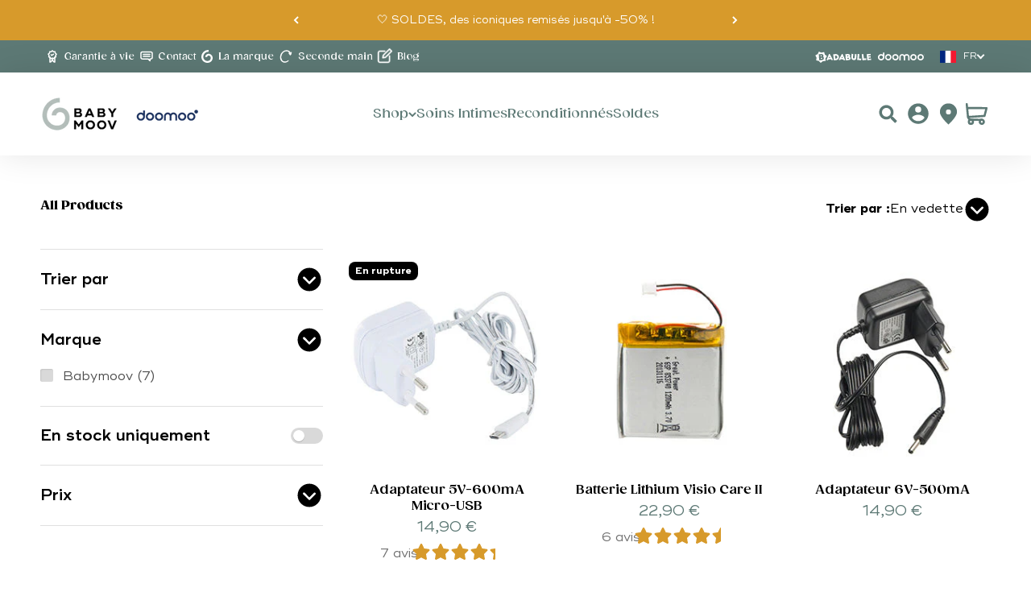

--- FILE ---
content_type: text/html; charset=utf-8
request_url: https://babymoov.com/collections/all/visio-care
body_size: 83652
content:
<!doctype html>

<html class="no-js" lang="fr" dir="ltr">
  <head>
    <script>
  // Google Consent Mode V2 integration script from Consentmo GDPR
  window.isenseRules = {};
  window.isenseRules.gcm = {
      gcmVersion: 2,
      integrationVersion: 2,
      initialState: 7,
      adsDataRedaction: true,
      urlPassthrough: true,
      storage: { ad_personalization: "granted", ad_storage: "granted", ad_user_data: "granted", analytics_storage: "granted", functionality_storage: "granted", personalization_storage: "granted", security_storage: "granted", wait_for_update: 500 }
  };
  window.isenseRules.initializeGcm = function (rules) {
    let initialState = rules.initialState;
    let analyticsBlocked = initialState === 0 || initialState === 3 || initialState === 6 || initialState === 7;
    let marketingBlocked = initialState === 0 || initialState === 2 || initialState === 5 || initialState === 7;
    let functionalityBlocked = initialState === 4 || initialState === 5 || initialState === 6 || initialState === 7;

    let gdprCache = localStorage.getItem('gdprCache') ? JSON.parse(localStorage.getItem('gdprCache')) : null;
    if (gdprCache && typeof gdprCache.updatedPreferences !== "undefined") {
      let updatedPreferences = gdprCache && typeof gdprCache.updatedPreferences !== "undefined" ? gdprCache.updatedPreferences : null;
      analyticsBlocked = parseInt(updatedPreferences.indexOf('analytics')) > -1;
      marketingBlocked = parseInt(updatedPreferences.indexOf('marketing')) > -1;
      functionalityBlocked = parseInt(updatedPreferences.indexOf('functionality')) > -1;
    }
    
    isenseRules.gcm = {
      ...rules,
      storage: {
        ad_personalization: marketingBlocked ? "denied" : "granted",
        ad_storage: marketingBlocked ? "denied" : "granted",
        ad_user_data: marketingBlocked ? "denied" : "granted",
        analytics_storage: analyticsBlocked ? "denied" : "granted",
        functionality_storage: functionalityBlocked ? "denied" : "granted",
        personalization_storage: functionalityBlocked ? "denied" : "granted",
        security_storage: "granted",
        wait_for_update: 500
      },
    };
  }

  // Google Consent Mode - initialization start
  window.isenseRules.initializeGcm({
    ...window.isenseRules.gcm,
    adsDataRedaction: true,
    urlPassthrough: true,
    initialState: 7
  });

  /*
  * initialState acceptable values:
  * 0 - Set both ad_storage and analytics_storage to denied
  * 1 - Set all categories to granted
  * 2 - Set only ad_storage to denied
  * 3 - Set only analytics_storage to denied
  * 4 - Set only functionality_storage to denied
  * 5 - Set both ad_storage and functionality_storage to denied
  * 6 - Set both analytics_storage and functionality_storage to denied
  * 7 - Set all categories to denied
  */

  window.dataLayer = window.dataLayer || [];
  function gtag() { window.dataLayer.push(arguments); }
  gtag("consent", "default", isenseRules.gcm.storage);
  isenseRules.gcm.adsDataRedaction && gtag("set", "ads_data_redaction", isenseRules.gcm.adsDataRedaction);
  isenseRules.gcm.urlPassthrough && gtag("set", "url_passthrough", isenseRules.gcm.urlPassthrough);
</script>
    <meta charset="utf-8">
    <script>const observerCFH=new MutationObserver(e=>{e.forEach(({addedNodes:e})=>{e.forEach(e=>{if(e.nodeType===Node.ELEMENT_NODE&&"SCRIPT"===e.tagName){let{innerHTML:t,className:a,src:n}=e;t.includes("asyncLoad")&&(e.innerHTML=t.replace("if(window.attachEvent)","document.addEventListener('asyncLazyLoad', event => { asyncLoad(); });if(window.attachEvent)").replaceAll(", asyncLoad",", () => {}")),t.includes("PreviewBarInjector")&&(e.innerHTML=t.replace("DOMContentLoaded","asyncLazyLoad")),"analytics"===a&&(e.type="text/lazyload");(n.includes("assets/storefront/features")||n.includes("assets/shopify_pay")||n.includes("connect.facebook.net"))&&(e.setAttribute("data-src",n),e.removeAttribute("src"))}})})});observerCFH.observe(document.documentElement,{childList:!0,subtree:!0});</script>
    <!-- Google Tag Manager -->
<script type="text/lazyload">(function(w,d,s,l,i){w[l]=w[l]||[];w[l].push({'gtm.start':
new Date().getTime(),event:'gtm.js'});var f=d.getElementsByTagName(s)[0],
j=d.createElement(s),dl=l!='dataLayer'?'&l='+l:'';j.async=true;j.src=
'https://www.googletagmanager.com/gtm.js?id='+i+dl;f.parentNode.insertBefore(j,f);
})(window,document,'script','dataLayer','GTM-W2XMNHH');</script>
<!-- End Google Tag Manager -->
<!-- TAGinstall START -->
<script type="text/lazyload">
 (function(w) {  var first = document.getElementsByTagName('script')[0];  var script = document.createElement('script');  script.async = true;  script.src = "\/\/babymoov.com\/cdn\/shop\/t\/26\/assets\/dataLayer.js?v=100984351315984907461731504039";  script.addEventListener ("load", function() {  function start() {    var allProducts = [{name: "Adaptateur 5V-600mA Micro-USB",title: "Adaptateur 5V-600mA Micro-USB",id: "A014617SAV500",price: "14.9",brand: "Babymoov",category: "PIÈCES DÉTACHÉES",variant: "Default Title",productId: "8355929424221",variantId: "46474466230621",handle: "adaptateur-5v-600ma-micro-usb-a014617sav500",},{name: "Batterie Lithium Visio Care II",title: "Batterie Lithium Visio Care II",id: "A014406SAV502",price: "22.9",brand: "Babymoov",category: "PIÈCES DÉTACHÉES",variant: "Default Title",productId: "8355930374493",variantId: "46474467246429",handle: "batterie-lithium-visio-care-ii-a014406sav502",},{name: "Adaptateur 6V-500mA",title: "Adaptateur 6V-500mA",id: "A014406SAV501",price: "14.9",brand: "Babymoov",category: "PIÈCES DÉTACHÉES",variant: "Default Title",productId: "8355930440029",variantId: "46474467311965",handle: "adaptateur-6v-500ma-a014406sav501",},{name: "Adaptateur 5V-500mA-Micro USB",title: "Adaptateur 5V-500mA-Micro USB",id: "A014406SAV500",price: "14.9",brand: "Babymoov",category: "PIÈCES DÉTACHÉES",variant: "Default Title",productId: "8355930472797",variantId: "46474467344733",handle: "adaptateur-5v-500ma-micro-usb-pour-recepteur-a014406sav500",},{name: "Récepteur Visio Care II",title: "Récepteur Visio Care II",id: "A014406SAV601",price: "70.0",brand: "Babymoov",category: "PIÈCES DÉTACHÉES",variant: "Default Title",productId: "8355930308957",variantId: "46474467180893",handle: "recepteur-visio-care-ii-a014406sav601",},{name: "Emetteur Visio Care III",title: "Emetteur Visio Care III",id: "A014408SAV600",price: "75.0",brand: "Babymoov",category: "PIÈCES DÉTACHÉES",variant: "Default Title",productId: "8355930046813",variantId: "46474466853213",handle: "emetteur-visio-care-iii-a014408sav600",},{name: "Récepteur Visio Care III",title: "Récepteur Visio Care III",id: "A014408SAV601",price: "75.0",brand: "Babymoov",category: "PIÈCES DÉTACHÉES",variant: "Default Title",productId: "8355930014045",variantId: "46474466820445",handle: "recepteur-visio-care-iii-a014408sav601",},];  var shopCurrency = 'EUR';  var collectionTitle = "All Products";    var customer = {  customerType: 'guest'  };    var pageType = 'Collection Page';  var searchPerformed = false;  var cart = {  "items": [],  "total": 0.0,  "currency": "EUR",  };  if (!w.__TAGinstall) {  console.error('Unable to initialize Easy Tag - GTM & Data Layer.');  return;  }  w.__TAGinstall.init({  shopCurrency, allProducts, collectionTitle, searchPerformed, pageType, customer, cartData: cart  });    w.__TAGinstall.onCollectionPage({  shopCurrency, collectionTitle, pageType, allProducts, searchPerformed  });    };  if (w.__TAGinstall && w.__TAGinstall.boot) {  w.__TAGinstall.boot(start);  }  }, false);  first.parentNode.insertBefore(script, first); })(window);
</script>
<!-- TAGinstall END -->
    <meta http-equiv="X-UA-Compatible" content="IE=edge">
    <meta name="viewport" content="width=device-width,initial-scale=1">
    <meta name="theme-color" content="#ffffff">

    <title>
      All Products
        
      
    </title><link rel="canonical" href="https://babymoov.com/collections/all/visio-care">
    <link rel="alternate" hreflang="fr-FR" href="https://babymoov.com/collections/all/visio-care"><link rel="shortcut icon" href="//babymoov.com/cdn/shop/files/favicon.svg?v=1679906351&width=96">
      <link rel="apple-touch-icon" href="//babymoov.com/cdn/shop/files/favicon.svg?v=1679906351&width=180"><link rel="preconnect" href="https://cdn.shopify.com">
    <link rel="preconnect" href="https://fonts.shopifycdn.com" crossorigin>
    <link rel="preload" as="font" href="//babymoov.com/cdn/shop/files/Gazpacho_Heavy.woff2?v=5287987351212820463" type="font/woff2" crossorigin>
    <link
      href="https://db.onlinewebfonts.com/c/544da55955a950deb15d6a7536c4da34?family=Brandon+Grotesque+Regular"
      rel="stylesheet"
    >
    <link href="https://db.onlinewebfonts.com/c/62fd0efe4a482140579e660310d93a04?family=Bogue-Regular" rel="stylesheet">
    <link rel="preload" as="font" href="//babymoov.com/cdn/shop/files/Gazpacho_Black.woff2?v=15359878036292186524" type="font/woff2" crossorigin>
    <link rel="preload" as="font" href="//babymoov.com/cdn/shop/files/Gazpacho_Bold.woff2?v=18036213034262087214" type="font/woff2" crossorigin>
    <link rel="preload" as="font" href="//babymoov.com/cdn/shop/files/Gazpacho_Medium.woff2?v=13166486201168508428" type="font/woff2" crossorigin>
    <link rel="preload" as="font" href="//babymoov.com/cdn/shop/files/Ridley_Grotesk_Bold.woff2?v=7108569817776736266" type="font/woff2" crossorigin>
    <link rel="preload" as="font" href="//babymoov.com/cdn/shop/files/Ridley_Grotesk_SemiBold.woff2?v=16730782858689142377" type="font/woff2" crossorigin>
    <link rel="preload" as="font" href="//babymoov.com/cdn/shop/files/RidleyGrotesk-Regular.woff2?v=2405252043691606161" type="font/woff2" crossorigin>
    <link rel="preload" as="font" href="//babymoov.com/cdn/shop/files/Ridley_Grotesk_Italic.woff2?v=17193686575624352078" type="font/woff2" crossorigin>
    <link rel="preload" as="font" href="//babymoov.com/cdn/shop/files/LilitaOne-Regular.woff2?v=10418604123144657980" type="font/woff2" crossorigin>

    <link href="//babymoov.com/cdn/shop/t/26/assets/bundle.theme.js?v=15335839687276465841762358069" as="script" rel="preload">
<link rel="modulepreload" href="//babymoov.com/cdn/shop/t/26/assets/vendor.min.js?v=56430842210900357591731504041" as="script">
    <link rel="modulepreload" href="//babymoov.com/cdn/shop/t/26/assets/theme.js?v=72962738973747226541764150148" as="script">
    <link rel="modulepreload" href="//babymoov.com/cdn/shop/t/26/assets/sections.js?v=124994848833276205581764664442" as="script">

        
            <meta name="robots" content="index,follow"/>
        
    
<meta property="og:type" content="website">
  <meta property="og:title" content="All Products"><meta property="og:image" content="http://babymoov.com/cdn/shop/files/logo.png?v=1679906342&width=2048">
  <meta property="og:image:secure_url" content="https://babymoov.com/cdn/shop/files/logo.png?v=1679906342&width=2048">
  <meta property="og:image:width" content="1200">
  <meta property="og:image:height" content="628"><meta property="og:url" content="https://babymoov.com/collections/all/visio-care">
<meta property="og:site_name" content="Babymoov"><meta name="twitter:card" content="summary"><meta name="twitter:title" content="All Products">
  <meta name="twitter:description" content=""><meta name="twitter:image" content="https://babymoov.com/cdn/shop/files/logo.png?crop=center&height=1200&v=1679906342&width=1200">
  <meta name="twitter:image:alt" content="">

  <script type="application/ld+json">
  {
    "@context": "https://schema.org",
    "@type": "BreadcrumbList",
  "itemListElement": [{
      "@type": "ListItem",
      "position": 1,
      "name": "Accueil",
      "item": "https://babymoov.com"
    },{
          "@type": "ListItem",
          "position": 2,
          "name": "All Products",
          "item": "https://babymoov.com/collections/all"
        }]
  }
  </script>

<style>

    /* Typography (heading) */
  @font-face {
    font-family: 'Gazpacho';
    font-weight: 950;
    font-style: normal;
    font-display: swap;
    src: url('//babymoov.com/cdn/shop/files/Gazpacho_Heavy.woff2?v=5287987351212820463') format('woff2');
  }

  @font-face {
    font-family: 'Gazpacho';
    font-weight: 900;
    font-style: normal;
    font-display: swap;
    src: url('//babymoov.com/cdn/shop/files/Gazpacho_Black.woff2?v=15359878036292186524') format('woff2');
  }

  @font-face {
    font-family: 'Gazpacho';
    font-weight: 700;
    font-style: normal;
    font-display: swap;
    src: url('//babymoov.com/cdn/shop/files/Gazpacho_Bold.woff2?v=18036213034262087214') format('woff2');
  }

  @font-face {
    font-family: 'Gazpacho';
    font-weight: 500;
    font-style: normal;
    font-display: swap;
    src: url('//babymoov.com/cdn/shop/files/Gazpacho_Medium.woff2?v=13166486201168508428') format('woff2');
  }

  @font-face {
    font-family: 'Gazpacho';
    font-weight: 300;
    font-style: normal;
    font-display: swap;
    src: url('//babymoov.com/cdn/shop/files/Gazpacho_Light.woff2?v=15513173852146935389') format('woff2');
  }

  @font-face {
    font-family: 'RidleyGrotesk';
    font-weight: 700;
    font-style: normal;
    font-display: swap;
    src: url('//babymoov.com/cdn/shop/files/Ridley_Grotesk_Bold.woff2?v=7108569817776736266') format('woff2');
  }

  @font-face {
    font-family: 'RidleyGrotesk';
    font-weight: 600;
    font-style: normal;
    font-display: swap;
    src: url('//babymoov.com/cdn/shop/files/Ridley_Grotesk_SemiBold.woff2?v=16730782858689142377') format('woff2');
  }

  @font-face {
    font-family: 'RidleyGrotesk';
    font-weight: 400;
    font-style: normal;
    font-display: swap;
    src: url('//babymoov.com/cdn/shop/files/RidleyGrotesk-Regular.woff2?v=2405252043691606161') format('woff2');
  }
  
  @font-face {
    font-family: 'RidleyGrotesk';
    font-weight: 400;
    font-style: italic;
    font-display: swap;
    src: url('//babymoov.com/cdn/shop/files/Ridley_Grotesk_Italic.woff2?v=17193686575624352078') format('woff2');
  }

  /*  Typo badabulle */
    @font-face {
        font-family: 'Badabulle';
        font-weight: 400;
        font-style: normal;
        font-display: swap;
        src: url('//babymoov.com/cdn/shop/files/LilitaOne-Regular.woff2?v=10418604123144657980') format('woff2');
    }

  :root {
    /**
     * ---------------------------------------------------------------------
     * SPACING VARIABLES
     *
     * We are using a spacing inspired from frameworks like Tailwind CSS.
     * ---------------------------------------------------------------------
     */
    --spacing-0-5: 0.125rem; /* 2px */
    --spacing-1: 0.25rem; /* 4px */
    --spacing-1-5: 0.375rem; /* 6px */
    --spacing-2: 0.5rem; /* 8px */
    --spacing-2-5: 0.625rem; /* 10px */
    --spacing-3: 0.75rem; /* 12px */
    --spacing-3-5: 0.875rem; /* 14px */
    --spacing-4: 1rem; /* 16px */
    --spacing-4-5: 1.125rem; /* 18px */
    --spacing-5: 1.25rem; /* 20px */
    --spacing-5-5: 1.375rem; /* 22px */
    --spacing-6: 1.5rem; /* 24px */
    --spacing-6-3: 1.563rem; /* 25px */
    --spacing-6-5: 1.625rem; /* 26px */
    --spacing-7: 1.75rem; /* 28px */
    --spacing-7-5: 1.875rem; /* 30px */
    --spacing-8: 2rem; /* 32px */
    --spacing-8-5: 2.125rem; /* 34px */
    --spacing-9: 2.25rem; /* 36px */
    --spacing-9-5: 2.375rem; /* 38px */
    --spacing-10: 2.5rem; /* 40px */
    --spacing-11: 2.75rem; /* 44px */
    --spacing-11-5: 3rem; /* 48px */
    --spacing-12: 3.125rem; /* 50px */
    --spacing-12-5: 3.313rem; /* 53px */
    --spacing-14: 3.5rem; /* 56px */
    --spacing-16: 4rem; /* 64px */
    --spacing-16-5: 4.25rem; /* 68px */
    --spacing-18: 4.5rem; /* 72px */
    --spacing-18-5: 4.875rem; /* 78px */
    --spacing-20: 5rem; /* 80px */
    --spacing-24: 6rem; /* 96px */
    --spacing-24-5: 6.125rem; /* 98px */
    --spacing-24-6: 6.25rem; /* 100px */
    --spacing-28: 7rem; /* 112px */
    --spacing-32: 8rem; /* 128px */
    --spacing-36: 9rem; /* 144px */
    --spacing-40: 10rem; /* 160px */
    --spacing-44: 11rem; /* 176px */
    --spacing-48: 12rem; /* 192px */
    --spacing-52: 13rem; /* 208px */
    --spacing-56: 14rem; /* 224px */
    --spacing-57: 14.688rem; /* 224px */
    --spacing-60: 15rem; /* 240px */
    --spacing-64: 16rem; /* 256px */
    --spacing-72: 18rem; /* 288px */
    --spacing-80: 20rem; /* 320px */
    --spacing-96: 24rem; /* 384px */

    /* Container */
    --container-max-width: 1623px;
    --container-narrow-max-width: 1370px;
    --container-gutter: var(--spacing-5);
    --section-outer-spacing-block: var(--spacing-8);
    --section-inner-max-spacing-block: var(--spacing-8);
    --section-inner-spacing-inline: var(--container-gutter);
    --section-stack-spacing-block: var(--spacing-8);

    /* Grid gutter */
    --grid-gutter: var(--spacing-5);

    /* Product list settings */
    --product-list-row-gap: var(--spacing-8);
    --product-list-column-gap: var(--grid-gutter);

    /* Form settings */
    --input-gap: var(--spacing-2);
    --input-height: 2.625rem;
    --input-padding-inline: var(--spacing-4);

    /* Other sizes */
    --sticky-area-height: calc(var(--sticky-announcement-bar-enabled, 0) * var(--announcement-bar-height, 0px) + var(--sticky-header-enabled, 0) * var(--header-height, 0px));

    /* RTL support */
    --transform-logical-flip: 1;
    --transform-origin-start: left;
    --transform-origin-end: right;

    /**
     * ---------------------------------------------------------------------
     * TYPOGRAPHY
     * ---------------------------------------------------------------------
     */

    /* Font properties */
    --heading-font-family: 'Gazpacho', sans-serif;
    --heading-font-weight: 900;
    --heading-font-style: normal;
    --heading-text-transform: normal;
    --heading-letter-spacing: 0.0em;
    --text-font-family: 'RidleyGrotesk', sans-serif;
    --badabulle-font-family: 'Badabulle', sans-serif;
    --text-font-weight: 400;
    --text-font-style: normal;
    --text-letter-spacing: 0.0em;

    /* Font sizes */
    --text-h0: 3rem;
    --text-h1: 2.188rem;
    --text-h2: 1.875rem;
    --text-h3: 1.25rem;
    --text-h4: 1.25rem;
    --text-h5: 1.125rem;
    --text-h6: 1rem;
    --text-xs: 0.8125rem;
    --text-sm: 0.875rem;
    --text-base: 1.0rem;
    --text-lg: 1.25rem;

    /**
     * ---------------------------------------------------------------------
     * COLORS
     * ---------------------------------------------------------------------
     */

    /* Color settings */--accent: 93 121 117;
    --text-primary: 0 0 0;
    --background-primary: 255 255 255;
    --dialog-background: 255 255 255;
    --border-color: var(--text-color, var(--text-primary)) / 0.12;

    /* Button colors */
    --button-background-primary: 93 121 117;
    --color-primary: #5d7975;
    --color-primary-rgb: 93, 121,117;
    --button-text-primary: 255 255 255;
    --color-secondary: #000000;
    --color-secondary-rgb: 0, 0, 0;
    --button-background-secondary: 0 0 0;
    --button-text-secondary: 255 255 255;

    /* Status colors */
    --success-background: 236 239 238;
    --success-text: 93 121 117;
    --warning-background: 252 240 227;
    --warning-text: 227 126 22;
    --error-background: 245 229 229;
    --error-text: 170 40 38;

    /* Product colors */
    --on-sale-text: 215 154 43;
    --on-sale-badge-background: 215 154 43;
    --on-sale-badge-text: 0 0 0;
    --sold-out-badge-background: 0 0 0;
    --sold-out-badge-text: 255 255 255;
    --primary-badge-background: 93 121 117;
    --primary-badge-text: 255 255 255;
    --star-color: 215 154 43;
    --product-card-background: 255 255 255;
    --product-card-text: 0 0 0;

    /* Header colors */
    --header-background: 255 255 255;
    --header-text: 93 121 117;

    /* Footer colors */
    --footer-text: 112 112 112;

    /* Rounded variables (used for border radius) */
    --rounded-xs: 0.0rem;
    --rounded-sm: 0.0rem;
    --rounded: 0.0rem;
    --rounded-lg: 0.0rem;
    --rounded-full: 9999px;

    --rounded-button: 0.5rem;
    --rounded-input: 0.0rem;

    /* Box shadow */
    --shadow-sm: 0 2px 8px rgb(var(--text-primary) / 0.0);
    --shadow: 0 5px 15px rgb(var(--text-primary) / 0.0);
    --shadow-md: 0 5px 30px rgb(var(--text-primary) / 0.0);
    --shadow-block: 0px 0px 0px rgb(var(--text-primary) / 0.0);

    /**
     * ---------------------------------------------------------------------
     * OTHER
     * ---------------------------------------------------------------------
     */

    --cursor-close-svg-url: url(//babymoov.com/cdn/shop/t/26/assets/cursor-close.svg?v=147174565022153725511731504054);
    --cursor-zoom-in-svg-url: url(//babymoov.com/cdn/shop/t/26/assets/cursor-zoom-in.svg?v=154953035094101115921731504054);
    --cursor-zoom-out-svg-url: url(//babymoov.com/cdn/shop/t/26/assets/cursor-zoom-out.svg?v=16155520337305705181731504054);
    --checkmark-svg-url: url(//babymoov.com/cdn/shop/t/26/assets/checkmark.svg?v=77552481021870063511731504055);
  }

  [dir="rtl"]:root {
    /* RTL support */
    --transform-logical-flip: -1;
    --transform-origin-start: right;
    --transform-origin-end: left;
  }

  @media screen and (min-width: 768px) {
    :root {
      /* Typography (font size) */
      --text-h0: 3.125rem;
      --text-h1: 2.5rem;
      --text-h2: 1.875rem;
      --text-h3: 1.563rem;
      --text-h4: 1.25rem;
      --text-h5: 1.25rem;
      --text-h6: 1.25rem;

      --text-xs: 0.75rem;
      --text-sm: 0.875rem;
      --text-base: 1.0rem;
      --text-lg: 1.25rem;

      /* Spacing */
      --container-gutter: 2rem;
      --section-outer-spacing-block: var(--spacing-12);
      --section-inner-max-spacing-block: var(--spacing-10);
      --section-inner-spacing-inline: var(--spacing-14);
      --section-stack-spacing-block: var(--spacing-10);

      /* Grid gutter */
      --grid-gutter: var(--spacing-6);

      /* Product list settings */
      --product-list-row-gap: var(--spacing-12);

      /* Form settings */
      --input-gap: 1rem;
      --input-height: 3rem;
      --input-padding-inline: var(--spacing-9);
    }
  }

  @media screen and (min-width: 992px) {
    :root {
      /* Spacing settings */
      --container-gutter: var(--spacing-12);
      --section-outer-spacing-block: var(--spacing-14);
      --section-inner-max-spacing-block: var(--spacing-12);
      --section-inner-spacing-inline: var(--spacing-18);
      --section-stack-spacing-block: var(--spacing-10);
    }
  }

  @media screen and (min-width: 1200px) {
    :root {
      /* Spacing settings */
      --container-gutter: var(--spacing-12);
      --section-outer-spacing-block: var(--spacing-14);
      --section-inner-max-spacing-block: var(--spacing-12);
      --section-inner-spacing-inline: var(--spacing-18);
      --section-stack-spacing-block: var(--spacing-12);
    }
  }

  @media screen and (min-width: 1400px) {
    :root {
      /* Typography (font size) */
      --text-h0: 5rem;
      --text-h1: 2.813rem;
      --text-h2: 2.188rem;
      --text-h3: 1.875rem;
      --text-h4: 1.25rem;
      --text-h5: 1.25rem;
      --text-h6: 1.25rem;

      --section-outer-spacing-block: var(--spacing-16);
      --section-inner-max-spacing-block: var(--spacing-14);
      --section-inner-spacing-inline: var(--spacing-20);
    }
  }

  @media screen and (min-width: 1600px) {
    :root {
      --section-outer-spacing-block: var(--spacing-16);
      --section-inner-max-spacing-block: var(--spacing-16);
      --section-inner-spacing-inline: var(--spacing-24);
    }
  }

  /**
   * ---------------------------------------------------------------------
   * LIQUID DEPENDANT CSS
   *
   * Our main CSS is Liquid free, but some very specific features depend on
   * theme settings, so we have them here
   * ---------------------------------------------------------------------
   */@media screen and (pointer: fine) {
        /* The !important are for the Shopify Payment button to ensure we override the default from Shopify styles */
        .button:not([disabled]):not(.button--outline):hover, .btn:not([disabled]):hover {
          background-color: transparent !important;
          color: rgb(var(--button-outline-color) / var(--button-background-opacity, 1)) !important;
          box-shadow: inset 0 0 0 2px currentColor !important;
        }

        .shopify-payment-button__button--unbranded:not([disabled]):hover {
          background-color: transparent !important;
          color: rgb(var(--button-background, var(--button-background-primary)) / var(--button-background-opacity, 1)) !important;
          box-shadow: inset 0 0 0 2px currentColor !important;
        }

        .button--outline:not([disabled]):hover {
          background: rgb(var(--button-background));
          color: rgb(var(--button-text-color));
          box-shadow: inset 0 0 0 2px rgb(var(--button-background));
        }
      }</style><script>
  document.documentElement.classList.replace('no-js', 'js');

  // This allows to expose several variables to the global scope, to be used in scripts
  window.themeVariables = {
    settings: {
      showPageTransition: false,
      headingApparition: "none",
      pageType: "collection",
      moneyFormat: "{{amount_with_comma_separator}} €",
      moneyWithCurrencyFormat: "{{amount_with_comma_separator}} € EUR",
      currencyCodeEnabled: false,
      cartType: "drawer",
      showDiscount: true,
      discountMode: "percentage"
    },

    strings: {
      accessibilityClose: "Fermer",
      accessibilityNext: "Suivant",
      accessibilityPrevious: "Précédent",
      addToCartButton: "Ajouter au panier",
      soldOutButton: "En rupture",
      preOrderButton: "Pré-commander",
      unavailableButton: "Indisponible",
      closeGallery: "Fermer la galerie",
      zoomGallery: "Zoomer sur l\u0026#39;image",
      errorGallery: "L\u0026#39;image ne peut pas etre chargée",
      soldOutBadge: "En rupture",
      discountBadge: "Economisez @@",
      sku: "SKU:",
      searchNoResults: "Aucun résultat ne correspond à votre recherche.",
      addOrderNote: "Ajouter une note",
      editOrderNote: "Modifier la note",
      shippingEstimatorNoResults: "Nous ne livrons pas à votre adresse.",
      shippingEstimatorOneResult: "Il y a un résultat pour votre adresse :",
      shippingEstimatorMultipleResults: "Il y a plusieurs résultats pour votre adresse :",
      shippingEstimatorError: "Impossible d\u0026#39;estimer les frais de livraison :"
    },

    breakpoints: {
      'sm': 'screen and (min-width: 768px)',
      'md': 'screen and (min-width: 992px)',
      'lg': 'screen and (min-width: 1200px)',
      'xl': 'screen and (min-width: 1400px)',

      'sm-max': 'screen and (max-width: 767px)',
      'md-max': 'screen and (max-width: 991px)',
      'lg-max': 'screen and (max-width: 1199px)',
      'xl-max': 'screen and (max-width: 1399px)'
    }
  };// For detecting native share
  document.documentElement.classList.add(`native-share--${navigator.share ? 'enabled' : 'disabled'}`);window.assetsUrl = {
    css: [],
    js: []
  }
</script><script type="module" src="//babymoov.com/cdn/shop/t/26/assets/vendor.min.js?v=56430842210900357591731504041"></script>
    <script type="module" src="//babymoov.com/cdn/shop/t/26/assets/theme.js?v=72962738973747226541764150148"></script>
    <script type="module" src="//babymoov.com/cdn/shop/t/26/assets/sections.js?v=124994848833276205581764664442"></script>

    <script>window.performance && window.performance.mark && window.performance.mark('shopify.content_for_header.start');</script><meta name="google-site-verification" content="05cMq9V4KEUhLahJzaphA1S__jNPys1T5jjvPHWXIrw">
<meta id="shopify-digital-wallet" name="shopify-digital-wallet" content="/50558992566/digital_wallets/dialog">
<meta name="shopify-checkout-api-token" content="c5a0192eafe78c76f9bc800144926545">
<meta id="in-context-paypal-metadata" data-shop-id="50558992566" data-venmo-supported="false" data-environment="production" data-locale="fr_FR" data-paypal-v4="true" data-currency="EUR">
<link rel="alternate" type="application/atom+xml" title="Feed" href="/collections/all/visio-care.atom" />
<link rel="alternate" type="application/json+oembed" href="https://babymoov.com/collections/all/visio-care.oembed">
<script async="async" src="/checkouts/internal/preloads.js?locale=fr-FR"></script>
<script id="shopify-features" type="application/json">{"accessToken":"c5a0192eafe78c76f9bc800144926545","betas":["rich-media-storefront-analytics"],"domain":"babymoov.com","predictiveSearch":true,"shopId":50558992566,"locale":"fr"}</script>
<script>var Shopify = Shopify || {};
Shopify.shop = "babymoov-fr.myshopify.com";
Shopify.locale = "fr";
Shopify.currency = {"active":"EUR","rate":"1.0"};
Shopify.country = "FR";
Shopify.theme = {"name":"theme-babymoov\/master","id":175261057373,"schema_name":"Impact","schema_version":"3.1.1","theme_store_id":null,"role":"main"};
Shopify.theme.handle = "null";
Shopify.theme.style = {"id":null,"handle":null};
Shopify.cdnHost = "babymoov.com/cdn";
Shopify.routes = Shopify.routes || {};
Shopify.routes.root = "/";</script>
<script type="module">!function(o){(o.Shopify=o.Shopify||{}).modules=!0}(window);</script>
<script>!function(o){function n(){var o=[];function n(){o.push(Array.prototype.slice.apply(arguments))}return n.q=o,n}var t=o.Shopify=o.Shopify||{};t.loadFeatures=n(),t.autoloadFeatures=n()}(window);</script>
<script id="shop-js-analytics" type="application/json">{"pageType":"collection"}</script>
<script defer="defer" async type="module" src="//babymoov.com/cdn/shopifycloud/shop-js/modules/v2/client.init-shop-cart-sync_XvpUV7qp.fr.esm.js"></script>
<script defer="defer" async type="module" src="//babymoov.com/cdn/shopifycloud/shop-js/modules/v2/chunk.common_C2xzKNNs.esm.js"></script>
<script type="module">
  await import("//babymoov.com/cdn/shopifycloud/shop-js/modules/v2/client.init-shop-cart-sync_XvpUV7qp.fr.esm.js");
await import("//babymoov.com/cdn/shopifycloud/shop-js/modules/v2/chunk.common_C2xzKNNs.esm.js");

  window.Shopify.SignInWithShop?.initShopCartSync?.({"fedCMEnabled":true,"windoidEnabled":true});

</script>
<script>(function() {
  var isLoaded = false;
  function asyncLoad() {
    if (isLoaded) return;
    isLoaded = true;
    var urls = ["https:\/\/d1564fddzjmdj5.cloudfront.net\/initializercolissimo.js?app_name=happycolissimo\u0026cloud=d1564fddzjmdj5.cloudfront.net\u0026shop=babymoov-fr.myshopify.com","https:\/\/d1hcrjcdtouu7e.cloudfront.net\/js\/gdpr_cookie_consent.min.js?shop=babymoov-fr.myshopify.com","https:\/\/static.klaviyo.com\/onsite\/js\/klaviyo.js?company_id=UskEzV\u0026shop=babymoov-fr.myshopify.com","https:\/\/tnc-app.herokuapp.com\/get_script\/031139e29a7211ee90188e7ff34b9fac.js?v=461904\u0026shop=babymoov-fr.myshopify.com","https:\/\/s3.eu-west-1.amazonaws.com\/production-klarna-il-shopify-osm\/e4ed485f4434fc99f5aa3b93cca936c341960f05\/babymoov-fr.myshopify.com-1731689811403.js?shop=babymoov-fr.myshopify.com","https:\/\/admin.revenuehunt.com\/embed.js?shop=babymoov-fr.myshopify.com","https:\/\/cdn.connectif.cloud\/eu8\/client-script\/fe9d3541-aa7b-4bb5-99d6-c65593ab0093?shop=babymoov-fr.myshopify.com","https:\/\/cdn.hextom.com\/js\/ultimatesalesboost.js?shop=babymoov-fr.myshopify.com"];
    for (var i = 0; i < urls.length; i++) {
      var s = document.createElement('script');
      s.type = 'text/javascript';
      s.async = true;
      s.src = urls[i];
      var x = document.getElementsByTagName('script')[0];
      x.parentNode.insertBefore(s, x);
    }
  };
  if(window.attachEvent) {
    window.attachEvent('onload', asyncLoad);
  } else {
    window.addEventListener('load', asyncLoad, false);
  }
})();</script>
<script id="__st">var __st={"a":50558992566,"offset":3600,"reqid":"01e2a786-818f-4119-b41d-40b3c990122a-1768767896","pageurl":"babymoov.com\/collections\/all\/visio-care","u":"3c068d7497e1","p":"collection","rtyp":"collection","rid":600434377053};</script>
<script>window.ShopifyPaypalV4VisibilityTracking = true;</script>
<script id="captcha-bootstrap">!function(){'use strict';const t='contact',e='account',n='new_comment',o=[[t,t],['blogs',n],['comments',n],[t,'customer']],c=[[e,'customer_login'],[e,'guest_login'],[e,'recover_customer_password'],[e,'create_customer']],r=t=>t.map((([t,e])=>`form[action*='/${t}']:not([data-nocaptcha='true']) input[name='form_type'][value='${e}']`)).join(','),a=t=>()=>t?[...document.querySelectorAll(t)].map((t=>t.form)):[];function s(){const t=[...o],e=r(t);return a(e)}const i='password',u='form_key',d=['recaptcha-v3-token','g-recaptcha-response','h-captcha-response',i],f=()=>{try{return window.sessionStorage}catch{return}},m='__shopify_v',_=t=>t.elements[u];function p(t,e,n=!1){try{const o=window.sessionStorage,c=JSON.parse(o.getItem(e)),{data:r}=function(t){const{data:e,action:n}=t;return t[m]||n?{data:e,action:n}:{data:t,action:n}}(c);for(const[e,n]of Object.entries(r))t.elements[e]&&(t.elements[e].value=n);n&&o.removeItem(e)}catch(o){console.error('form repopulation failed',{error:o})}}const l='form_type',E='cptcha';function T(t){t.dataset[E]=!0}const w=window,h=w.document,L='Shopify',v='ce_forms',y='captcha';let A=!1;((t,e)=>{const n=(g='f06e6c50-85a8-45c8-87d0-21a2b65856fe',I='https://cdn.shopify.com/shopifycloud/storefront-forms-hcaptcha/ce_storefront_forms_captcha_hcaptcha.v1.5.2.iife.js',D={infoText:'Protégé par hCaptcha',privacyText:'Confidentialité',termsText:'Conditions'},(t,e,n)=>{const o=w[L][v],c=o.bindForm;if(c)return c(t,g,e,D).then(n);var r;o.q.push([[t,g,e,D],n]),r=I,A||(h.body.append(Object.assign(h.createElement('script'),{id:'captcha-provider',async:!0,src:r})),A=!0)});var g,I,D;w[L]=w[L]||{},w[L][v]=w[L][v]||{},w[L][v].q=[],w[L][y]=w[L][y]||{},w[L][y].protect=function(t,e){n(t,void 0,e),T(t)},Object.freeze(w[L][y]),function(t,e,n,w,h,L){const[v,y,A,g]=function(t,e,n){const i=e?o:[],u=t?c:[],d=[...i,...u],f=r(d),m=r(i),_=r(d.filter((([t,e])=>n.includes(e))));return[a(f),a(m),a(_),s()]}(w,h,L),I=t=>{const e=t.target;return e instanceof HTMLFormElement?e:e&&e.form},D=t=>v().includes(t);t.addEventListener('submit',(t=>{const e=I(t);if(!e)return;const n=D(e)&&!e.dataset.hcaptchaBound&&!e.dataset.recaptchaBound,o=_(e),c=g().includes(e)&&(!o||!o.value);(n||c)&&t.preventDefault(),c&&!n&&(function(t){try{if(!f())return;!function(t){const e=f();if(!e)return;const n=_(t);if(!n)return;const o=n.value;o&&e.removeItem(o)}(t);const e=Array.from(Array(32),(()=>Math.random().toString(36)[2])).join('');!function(t,e){_(t)||t.append(Object.assign(document.createElement('input'),{type:'hidden',name:u})),t.elements[u].value=e}(t,e),function(t,e){const n=f();if(!n)return;const o=[...t.querySelectorAll(`input[type='${i}']`)].map((({name:t})=>t)),c=[...d,...o],r={};for(const[a,s]of new FormData(t).entries())c.includes(a)||(r[a]=s);n.setItem(e,JSON.stringify({[m]:1,action:t.action,data:r}))}(t,e)}catch(e){console.error('failed to persist form',e)}}(e),e.submit())}));const S=(t,e)=>{t&&!t.dataset[E]&&(n(t,e.some((e=>e===t))),T(t))};for(const o of['focusin','change'])t.addEventListener(o,(t=>{const e=I(t);D(e)&&S(e,y())}));const B=e.get('form_key'),M=e.get(l),P=B&&M;t.addEventListener('DOMContentLoaded',(()=>{const t=y();if(P)for(const e of t)e.elements[l].value===M&&p(e,B);[...new Set([...A(),...v().filter((t=>'true'===t.dataset.shopifyCaptcha))])].forEach((e=>S(e,t)))}))}(h,new URLSearchParams(w.location.search),n,t,e,['guest_login'])})(!0,!0)}();</script>
<script integrity="sha256-4kQ18oKyAcykRKYeNunJcIwy7WH5gtpwJnB7kiuLZ1E=" data-source-attribution="shopify.loadfeatures" defer="defer" src="//babymoov.com/cdn/shopifycloud/storefront/assets/storefront/load_feature-a0a9edcb.js" crossorigin="anonymous"></script>
<script data-source-attribution="shopify.dynamic_checkout.dynamic.init">var Shopify=Shopify||{};Shopify.PaymentButton=Shopify.PaymentButton||{isStorefrontPortableWallets:!0,init:function(){window.Shopify.PaymentButton.init=function(){};var t=document.createElement("script");t.src="https://babymoov.com/cdn/shopifycloud/portable-wallets/latest/portable-wallets.fr.js",t.type="module",document.head.appendChild(t)}};
</script>
<script data-source-attribution="shopify.dynamic_checkout.buyer_consent">
  function portableWalletsHideBuyerConsent(e){var t=document.getElementById("shopify-buyer-consent"),n=document.getElementById("shopify-subscription-policy-button");t&&n&&(t.classList.add("hidden"),t.setAttribute("aria-hidden","true"),n.removeEventListener("click",e))}function portableWalletsShowBuyerConsent(e){var t=document.getElementById("shopify-buyer-consent"),n=document.getElementById("shopify-subscription-policy-button");t&&n&&(t.classList.remove("hidden"),t.removeAttribute("aria-hidden"),n.addEventListener("click",e))}window.Shopify?.PaymentButton&&(window.Shopify.PaymentButton.hideBuyerConsent=portableWalletsHideBuyerConsent,window.Shopify.PaymentButton.showBuyerConsent=portableWalletsShowBuyerConsent);
</script>
<script data-source-attribution="shopify.dynamic_checkout.cart.bootstrap">document.addEventListener("DOMContentLoaded",(function(){function t(){return document.querySelector("shopify-accelerated-checkout-cart, shopify-accelerated-checkout")}if(t())Shopify.PaymentButton.init();else{new MutationObserver((function(e,n){t()&&(Shopify.PaymentButton.init(),n.disconnect())})).observe(document.body,{childList:!0,subtree:!0})}}));
</script>
<link id="shopify-accelerated-checkout-styles" rel="stylesheet" media="screen" href="https://babymoov.com/cdn/shopifycloud/portable-wallets/latest/accelerated-checkout-backwards-compat.css" crossorigin="anonymous">
<style id="shopify-accelerated-checkout-cart">
        #shopify-buyer-consent {
  margin-top: 1em;
  display: inline-block;
  width: 100%;
}

#shopify-buyer-consent.hidden {
  display: none;
}

#shopify-subscription-policy-button {
  background: none;
  border: none;
  padding: 0;
  text-decoration: underline;
  font-size: inherit;
  cursor: pointer;
}

#shopify-subscription-policy-button::before {
  box-shadow: none;
}

      </style>

<script>window.performance && window.performance.mark && window.performance.mark('shopify.content_for_header.end');</script>
<link href="//babymoov.com/cdn/shop/t/26/assets/theme.css?v=48107336439195036591764664439" rel="stylesheet" type="text/css" media="all" /><link href="//babymoov.com/cdn/shop/t/26/assets/tingle.min.css?v=80965432215432140311731504040" rel="stylesheet" type="text/css" media="all" />
    
<link href="//babymoov.com/cdn/shop/t/26/assets/bundle.theme.css?v=112968331278041995631762358068" rel="stylesheet" type="text/css" media="all" />


    
        
        <link href="//babymoov.com/cdn/shop/t/26/assets/bundle.collection.css?v=7757899887603297191732781056" rel="stylesheet" type="text/css" media="all" />
    


    

    

    

    

    

    <script type="text/lazyload">
      function checkGDPRKlaviyo() {
        if (
          window.isenseGDPR !== undefined &&
          window.isenseGDPR.Cookies.get('cookieconsent_preferences_disabled') !== undefined
        ) {
          let cookie = window.isenseGDPR.Cookies.get('cookieconsent_preferences_disabled');
          if (cookie.indexOf('marketing') == -1) {
            document.cookie = '__kla_off=;expires=Thu, 01 Jan 1970 00:00:00 GMT';
          } else {
            document.cookie = '__kla_off=true';
          }
        } else {
          setTimeout(function () {
            checkGDPRKlaviyo();
          }, 500);
        }
      }

      checkGDPRKlaviyo();

      window.addEventListener('click', function (e) {
        if (
          e.target &&
          (e.target.className == 'cc-btn cc-btn-accept-all' ||
            e.target.className == 'cc-btn cc-allow' ||
            e.target.className == 'cc-btn cc-btn-accept-selected')
        ) {
          checkGDPRKlaviyo();
        }
      });
    </script>
    <!-- Amazon Script -->
    <script>
      !(function (w, d, s, t, a) {
        if (w.amzn) return;
        w.amzn = a = function () {
          w.amzn.q.push([arguments, new Date().getTime()]);
        };
        a.q = [];
        a.version = '0.0';
        s = d.createElement('script');
        s.src = 'https://c.amazon-adsystem.com/aat/amzn.js';
        s.id = 'amzn-pixel';
        s.async = true;
        t = d.getElementsByTagName('script')[0];
        t.parentNode.insertBefore(s, t);
      })(window, document);
      amzn('setRegion', 'EU');
      amzn('addTag', 'b3e64549-9978-4a33-821d-d7a77c31bb93');
      amzn('trackEvent', 'PageView');
      amzn('trackEvent', 'AddToShoppingCart');
      amzn('trackEvent', 'Checkout');
      amzn('trackEvent', 'PageView');
      amzn('trackEvent', 'Off-AmazonPurchases');
    </script>
    <noscript>
      <img
        src="https://aax-eu.amazon-adsystem.com/s/iu3?pid=b3e64549-9978-4a33-821d-d7a77c31bb93&event=PageView"
        width="1"
        height="1"
        border="0"
      >
    </noscript>
    <script
      type="module"
      project-id="449a4395-628b-43fc-a802-9cea15e0971c"
      template="widget"
      src="https://genii-script.tolk.ai/lightchat.js"
      id="lightchat-bot"
    ></script>
  <!-- BEGIN app block: shopify://apps/consentmo-gdpr/blocks/gdpr_cookie_consent/4fbe573f-a377-4fea-9801-3ee0858cae41 -->


<!-- END app block --><!-- BEGIN app block: shopify://apps/ufe-cross-sell-upsell-bundle/blocks/app-embed/588d2ac5-62f3-4ccd-8638-da98ec61fa90 -->



<script>
  window.isUfeInstalled = true;
  
  window.ufeStore = {
    collections: [],
    tags: ''.split(','),
    selectedVariantId: null,
    moneyFormat: "{{amount_with_comma_separator}} €",
    moneyFormatWithCurrency: "{{amount_with_comma_separator}} € EUR",
    currency: "EUR",
    customerId: null,
    productAvailable: null,
    productMapping: [],
    meta: {
        pageType: 'collection' ,
        productId: null ,
        selectedVariantId: null,
        collectionId: 600434377053
    }
  }
  
   ufeStore.meta.products= [
      
        {
          id: 8355929424221,
          variants: [
            
              {
                id: 46474466230621,
                title: "Default Title",
                price: '14,90 €',
                available: false 
              },
            
          ]
        }, 
      
        {
          id: 8355930374493,
          variants: [
            
              {
                id: 46474467246429,
                title: "Default Title",
                price: '22,90 €',
                available: true 
              },
            
          ]
        }, 
      
        {
          id: 8355930440029,
          variants: [
            
              {
                id: 46474467311965,
                title: "Default Title",
                price: '14,90 €',
                available: true 
              },
            
          ]
        }, 
      
        {
          id: 8355930472797,
          variants: [
            
              {
                id: 46474467344733,
                title: "Default Title",
                price: '14,90 €',
                available: false 
              },
            
          ]
        }, 
      
        {
          id: 8355930308957,
          variants: [
            
              {
                id: 46474467180893,
                title: "Default Title",
                price: '70,00 €',
                available: false 
              },
            
          ]
        }, 
      
        {
          id: 8355930046813,
          variants: [
            
              {
                id: 46474466853213,
                title: "Default Title",
                price: '75,00 €',
                available: true 
              },
            
          ]
        }, 
      
        {
          id: 8355930014045,
          variants: [
            
              {
                id: 46474466820445,
                title: "Default Title",
                price: '75,00 €',
                available: false 
              },
            
          ]
        }, 
      
   ]
     


  
    window.ufeStore.cartTotal = 0;
    window.ufeStore.cart = {"note":null,"attributes":{},"original_total_price":0,"total_price":0,"total_discount":0,"total_weight":0.0,"item_count":0,"items":[],"requires_shipping":false,"currency":"EUR","items_subtotal_price":0,"cart_level_discount_applications":[],"checkout_charge_amount":0},
    
  

   window.ufeStore.localization = {};
  
  

  window.ufeStore.localization.availableCountries = ["FR","MC"];
  window.ufeStore.localization.availableLanguages = ["fr"];

  console.log("%c UFE: Funnel Engines ⚡️ Full Throttle 🦾😎!", 'font-weight: bold; letter-spacing: 2px; font-family: system-ui, -apple-system, BlinkMacSystemFont, "Segoe UI", "Roboto", "Oxygen", "Ubuntu", Arial, sans-serif;font-size: 20px;color: rgb(25, 124, 255); text-shadow: 1px 1px 0 rgb(62, 246, 255)');
  console.log(`%c \n Funnels on Babymoov is powered by Upsell Funnel Engine. \n  \n   → Positive ROI Guaranteed \n   → #1 Upsell Funnel App\n   → Increased AOV & LTV\n   → All-In-One Upsell & Cross Sell\n  \n Know more: https://helixo.co/ufe \n\n  \n  `,'font-size: 12px;font-family: monospace;padding: 1px 2px;line-height: 1');
   
</script>


<script async src="https://ufe.helixo.co/scripts/app-core.min.js?shop=babymoov-fr.myshopify.com"></script><!-- END app block --><!-- BEGIN app block: shopify://apps/judge-me-reviews/blocks/judgeme_core/61ccd3b1-a9f2-4160-9fe9-4fec8413e5d8 --><!-- Start of Judge.me Core -->






<link rel="dns-prefetch" href="https://cdnwidget.judge.me">
<link rel="dns-prefetch" href="https://cdn.judge.me">
<link rel="dns-prefetch" href="https://cdn1.judge.me">
<link rel="dns-prefetch" href="https://api.judge.me">

<script data-cfasync='false' class='jdgm-settings-script'>window.jdgmSettings={"pagination":5,"disable_web_reviews":true,"badge_no_review_text":"Aucun avis","badge_n_reviews_text":"{{ n }} avis","badge_star_color":"#d79a2b","hide_badge_preview_if_no_reviews":true,"badge_hide_text":false,"enforce_center_preview_badge":false,"widget_title":"Vos avis ✨","widget_open_form_text":"Écrire un avis","widget_close_form_text":"Annuler l'avis","widget_refresh_page_text":"Actualiser la page","widget_summary_text":"Basé sur {{ number_of_reviews }} avis","widget_no_review_text":"Soyez le premier à écrire un avis","widget_name_field_text":"Nom d'affichage","widget_verified_name_field_text":"Nom vérifié (public)","widget_name_placeholder_text":"Nom d'affichage","widget_required_field_error_text":"Ce champ est obligatoire.","widget_email_field_text":"Adresse email","widget_verified_email_field_text":"Email vérifié (privé, ne peut pas être modifié)","widget_email_placeholder_text":"Votre adresse email","widget_email_field_error_text":"Veuillez entrer une adresse email valide.","widget_rating_field_text":"Évaluation","widget_review_title_field_text":"Titre de l'avis","widget_review_title_placeholder_text":"Donnez un titre à votre avis","widget_review_body_field_text":"Contenu de l'avis","widget_review_body_placeholder_text":"Commencez à écrire ici...","widget_pictures_field_text":"Photo/Vidéo (facultatif)","widget_submit_review_text":"Soumettre l'avis","widget_submit_verified_review_text":"Soumettre un avis vérifié","widget_submit_success_msg_with_auto_publish":"Merci ! Veuillez actualiser la page dans quelques instants pour voir votre avis. Vous pouvez supprimer ou modifier votre avis en vous connectant à \u003ca href='https://judge.me/login' target='_blank' rel='nofollow noopener'\u003eJudge.me\u003c/a\u003e","widget_submit_success_msg_no_auto_publish":"Merci ! Votre avis sera publié dès qu'il sera approuvé par l'administrateur de la boutique. Vous pouvez supprimer ou modifier votre avis en vous connectant à \u003ca href='https://judge.me/login' target='_blank' rel='nofollow noopener'\u003eJudge.me\u003c/a\u003e","widget_show_default_reviews_out_of_total_text":"Affichage de {{ n_reviews_shown }} sur {{ n_reviews }} avis.","widget_show_all_link_text":"Tout afficher","widget_show_less_link_text":"Afficher moins","widget_author_said_text":"{{ reviewer_name }} a dit :","widget_days_text":"il y a {{ n }} jour/jours","widget_weeks_text":"il y a {{ n }} semaine/semaines","widget_months_text":"il y a {{ n }} mois","widget_years_text":"il y a {{ n }} an/ans","widget_yesterday_text":"Hier","widget_today_text":"Aujourd'hui","widget_replied_text":"\u003e\u003e {{ shop_name }} a répondu :","widget_read_more_text":"Lire plus","widget_reviewer_name_as_initial":"","widget_rating_filter_color":"#5d7975","widget_rating_filter_see_all_text":"Voir tous les avis","widget_sorting_most_recent_text":"Plus récents","widget_sorting_highest_rating_text":"Meilleures notes","widget_sorting_lowest_rating_text":"Notes les plus basses","widget_sorting_with_pictures_text":"Uniquement les photos","widget_sorting_most_helpful_text":"Plus utiles","widget_open_question_form_text":"Poser une question","widget_reviews_subtab_text":"Avis","widget_questions_subtab_text":"Questions","widget_question_label_text":"Question","widget_answer_label_text":"Réponse","widget_question_placeholder_text":"Écrivez votre question ici","widget_submit_question_text":"Soumettre la question","widget_question_submit_success_text":"Merci pour votre question ! Nous vous notifierons dès qu'elle aura une réponse.","widget_star_color":"#d79a2b","verified_badge_text":"Vérifié","verified_badge_bg_color":"","verified_badge_text_color":"","verified_badge_placement":"left-of-reviewer-name","widget_review_max_height":5,"widget_hide_border":false,"widget_social_share":false,"widget_thumb":false,"widget_review_location_show":false,"widget_location_format":"country_iso_code","all_reviews_include_out_of_store_products":true,"all_reviews_out_of_store_text":"(hors boutique)","all_reviews_pagination":100,"all_reviews_product_name_prefix_text":"à propos de","enable_review_pictures":true,"enable_question_anwser":false,"widget_theme":"leex","review_date_format":"dd/mm/yyyy","default_sort_method":"highest-rating","widget_product_reviews_subtab_text":"Avis Produits","widget_shop_reviews_subtab_text":"Avis Boutique","widget_other_products_reviews_text":"Avis pour d'autres produits","widget_store_reviews_subtab_text":"Avis de la boutique","widget_no_store_reviews_text":"Cette boutique n'a pas encore reçu d'avis","widget_web_restriction_product_reviews_text":"Ce produit n'a pas encore reçu d'avis","widget_no_items_text":"Aucun élément trouvé","widget_show_more_text":"Afficher plus","widget_write_a_store_review_text":"Écrire un avis sur la boutique","widget_other_languages_heading":"Avis dans d'autres langues","widget_translate_review_text":"Traduire l'avis en {{ language }}","widget_translating_review_text":"Traduction en cours...","widget_show_original_translation_text":"Afficher l'original ({{ language }})","widget_translate_review_failed_text":"Impossible de traduire cet avis.","widget_translate_review_retry_text":"Réessayer","widget_translate_review_try_again_later_text":"Réessayez plus tard","show_product_url_for_grouped_product":false,"widget_sorting_pictures_first_text":"Photos en premier","show_pictures_on_all_rev_page_mobile":false,"show_pictures_on_all_rev_page_desktop":false,"floating_tab_hide_mobile_install_preference":false,"floating_tab_button_name":"★ Avis","floating_tab_title":"Laissons nos clients parler pour nous","floating_tab_button_color":"","floating_tab_button_background_color":"","floating_tab_url":"","floating_tab_url_enabled":false,"floating_tab_tab_style":"text","all_reviews_text_badge_text":"Les clients nous notent {{ shop.metafields.judgeme.all_reviews_rating | round: 1 }}/5 basé sur {{ shop.metafields.judgeme.all_reviews_count }} avis.","all_reviews_text_badge_text_branded_style":"{{ shop.metafields.judgeme.all_reviews_rating | round: 1 }} sur 5 étoiles basé sur {{ shop.metafields.judgeme.all_reviews_count }} avis","is_all_reviews_text_badge_a_link":false,"show_stars_for_all_reviews_text_badge":false,"all_reviews_text_badge_url":"","all_reviews_text_style":"branded","all_reviews_text_color_style":"judgeme_brand_color","all_reviews_text_color":"#108474","all_reviews_text_show_jm_brand":true,"featured_carousel_show_header":true,"featured_carousel_title":"Laissons nos clients parler pour nous","testimonials_carousel_title":"Les clients nous disent","videos_carousel_title":"Histoire de clients réels","cards_carousel_title":"Les clients nous disent","featured_carousel_count_text":"sur {{ n }} avis","featured_carousel_add_link_to_all_reviews_page":false,"featured_carousel_url":"","featured_carousel_show_images":true,"featured_carousel_autoslide_interval":5,"featured_carousel_arrows_on_the_sides":false,"featured_carousel_height":250,"featured_carousel_width":80,"featured_carousel_image_size":0,"featured_carousel_image_height":250,"featured_carousel_arrow_color":"#eeeeee","verified_count_badge_style":"vintage","verified_count_badge_orientation":"horizontal","verified_count_badge_color_style":"judgeme_brand_color","verified_count_badge_color":"#108474","is_verified_count_badge_a_link":false,"verified_count_badge_url":"","verified_count_badge_show_jm_brand":true,"widget_rating_preset_default":5,"widget_first_sub_tab":"product-reviews","widget_show_histogram":true,"widget_histogram_use_custom_color":true,"widget_pagination_use_custom_color":false,"widget_star_use_custom_color":true,"widget_verified_badge_use_custom_color":false,"widget_write_review_use_custom_color":false,"picture_reminder_submit_button":"Upload Pictures","enable_review_videos":false,"mute_video_by_default":false,"widget_sorting_videos_first_text":"Vidéos en premier","widget_review_pending_text":"En attente","featured_carousel_items_for_large_screen":3,"social_share_options_order":"Facebook,Twitter","remove_microdata_snippet":true,"disable_json_ld":false,"enable_json_ld_products":false,"preview_badge_show_question_text":false,"preview_badge_no_question_text":"Aucune question","preview_badge_n_question_text":"{{ number_of_questions }} question/questions","qa_badge_show_icon":false,"qa_badge_position":"same-row","remove_judgeme_branding":false,"widget_add_search_bar":false,"widget_search_bar_placeholder":"Recherche","widget_sorting_verified_only_text":"Vérifiés uniquement","featured_carousel_theme":"default","featured_carousel_show_rating":true,"featured_carousel_show_title":true,"featured_carousel_show_body":true,"featured_carousel_show_date":false,"featured_carousel_show_reviewer":true,"featured_carousel_show_product":false,"featured_carousel_header_background_color":"#108474","featured_carousel_header_text_color":"#ffffff","featured_carousel_name_product_separator":"reviewed","featured_carousel_full_star_background":"#108474","featured_carousel_empty_star_background":"#dadada","featured_carousel_vertical_theme_background":"#f9fafb","featured_carousel_verified_badge_enable":false,"featured_carousel_verified_badge_color":"#108474","featured_carousel_border_style":"round","featured_carousel_review_line_length_limit":3,"featured_carousel_more_reviews_button_text":"Lire plus d'avis","featured_carousel_view_product_button_text":"Voir le produit","all_reviews_page_load_reviews_on":"scroll","all_reviews_page_load_more_text":"Charger plus d'avis","disable_fb_tab_reviews":false,"enable_ajax_cdn_cache":false,"widget_public_name_text":"affiché publiquement comme","default_reviewer_name":"John Smith","default_reviewer_name_has_non_latin":true,"widget_reviewer_anonymous":"Anonyme","medals_widget_title":"Médailles d'avis Judge.me","medals_widget_background_color":"#f9fafb","medals_widget_position":"footer_all_pages","medals_widget_border_color":"#f9fafb","medals_widget_verified_text_position":"left","medals_widget_use_monochromatic_version":false,"medals_widget_elements_color":"#108474","show_reviewer_avatar":false,"widget_invalid_yt_video_url_error_text":"Pas une URL de vidéo YouTube","widget_max_length_field_error_text":"Veuillez ne pas dépasser {0} caractères.","widget_show_country_flag":false,"widget_show_collected_via_shop_app":true,"widget_verified_by_shop_badge_style":"light","widget_verified_by_shop_text":"Vérifié par la boutique","widget_show_photo_gallery":false,"widget_load_with_code_splitting":true,"widget_ugc_install_preference":false,"widget_ugc_title":"Fait par nous, partagé par vous","widget_ugc_subtitle":"Taguez-nous pour voir votre photo mise en avant sur notre page","widget_ugc_arrows_color":"#ffffff","widget_ugc_primary_button_text":"Acheter maintenant","widget_ugc_primary_button_background_color":"#108474","widget_ugc_primary_button_text_color":"#ffffff","widget_ugc_primary_button_border_width":"0","widget_ugc_primary_button_border_style":"none","widget_ugc_primary_button_border_color":"#108474","widget_ugc_primary_button_border_radius":"25","widget_ugc_secondary_button_text":"Charger plus","widget_ugc_secondary_button_background_color":"#ffffff","widget_ugc_secondary_button_text_color":"#108474","widget_ugc_secondary_button_border_width":"2","widget_ugc_secondary_button_border_style":"solid","widget_ugc_secondary_button_border_color":"#108474","widget_ugc_secondary_button_border_radius":"25","widget_ugc_reviews_button_text":"Voir les avis","widget_ugc_reviews_button_background_color":"#ffffff","widget_ugc_reviews_button_text_color":"#108474","widget_ugc_reviews_button_border_width":"2","widget_ugc_reviews_button_border_style":"solid","widget_ugc_reviews_button_border_color":"#108474","widget_ugc_reviews_button_border_radius":"25","widget_ugc_reviews_button_link_to":"judgeme-reviews-page","widget_ugc_show_post_date":true,"widget_ugc_max_width":"800","widget_rating_metafield_value_type":true,"widget_primary_color":"#108474","widget_enable_secondary_color":false,"widget_secondary_color":"#edf5f5","widget_summary_average_rating_text":"{{ average_rating }} sur 5","widget_media_grid_title":"Photos \u0026 vidéos clients","widget_media_grid_see_more_text":"Voir plus","widget_round_style":false,"widget_show_product_medals":true,"widget_verified_by_judgeme_text":"Vérifié par Judge.me","widget_show_store_medals":true,"widget_verified_by_judgeme_text_in_store_medals":"Vérifié par Judge.me","widget_media_field_exceed_quantity_message":"Désolé, nous ne pouvons accepter que {{ max_media }} pour un avis.","widget_media_field_exceed_limit_message":"{{ file_name }} est trop volumineux, veuillez sélectionner un {{ media_type }} de moins de {{ size_limit }}MB.","widget_review_submitted_text":"Avis soumis !","widget_question_submitted_text":"Question soumise !","widget_close_form_text_question":"Annuler","widget_write_your_answer_here_text":"Écrivez votre réponse ici","widget_enabled_branded_link":true,"widget_show_collected_by_judgeme":false,"widget_reviewer_name_color":"","widget_write_review_text_color":"","widget_write_review_bg_color":"","widget_collected_by_judgeme_text":"collecté par Judge.me","widget_pagination_type":"load_more","widget_load_more_text":"Charger plus","widget_load_more_color":"#108474","widget_full_review_text":"Avis complet","widget_read_more_reviews_text":"Lire plus d'avis","widget_read_questions_text":"Lire les questions","widget_questions_and_answers_text":"Questions \u0026 Réponses","widget_verified_by_text":"Vérifié par","widget_verified_text":"Vérifié","widget_number_of_reviews_text":"{{ number_of_reviews }} avis","widget_back_button_text":"Retour","widget_next_button_text":"Suivant","widget_custom_forms_filter_button":"Filtres","custom_forms_style":"vertical","widget_show_review_information":false,"how_reviews_are_collected":"Comment les avis sont-ils collectés ?","widget_show_review_keywords":false,"widget_gdpr_statement":"Comment nous utilisons vos données : Nous vous contacterons uniquement à propos de l'avis que vous avez laissé, et seulement si nécessaire. En soumettant votre avis, vous acceptez les \u003ca href='https://judge.me/terms' target='_blank' rel='nofollow noopener'\u003econditions\u003c/a\u003e, la \u003ca href='https://judge.me/privacy' target='_blank' rel='nofollow noopener'\u003epolitique de confidentialité\u003c/a\u003e et les \u003ca href='https://judge.me/content-policy' target='_blank' rel='nofollow noopener'\u003epolitiques de contenu\u003c/a\u003e de Judge.me.","widget_multilingual_sorting_enabled":false,"widget_translate_review_content_enabled":false,"widget_translate_review_content_method":"manual","popup_widget_review_selection":"automatically_with_pictures","popup_widget_round_border_style":true,"popup_widget_show_title":true,"popup_widget_show_body":true,"popup_widget_show_reviewer":false,"popup_widget_show_product":true,"popup_widget_show_pictures":true,"popup_widget_use_review_picture":true,"popup_widget_show_on_home_page":true,"popup_widget_show_on_product_page":true,"popup_widget_show_on_collection_page":true,"popup_widget_show_on_cart_page":true,"popup_widget_position":"bottom_left","popup_widget_first_review_delay":5,"popup_widget_duration":5,"popup_widget_interval":5,"popup_widget_review_count":5,"popup_widget_hide_on_mobile":true,"review_snippet_widget_round_border_style":true,"review_snippet_widget_card_color":"#FFFFFF","review_snippet_widget_slider_arrows_background_color":"#FFFFFF","review_snippet_widget_slider_arrows_color":"#000000","review_snippet_widget_star_color":"#108474","show_product_variant":false,"all_reviews_product_variant_label_text":"Variante : ","widget_show_verified_branding":false,"widget_ai_summary_title":"Les clients disent","widget_ai_summary_disclaimer":"Résumé des avis généré par IA basé sur les avis clients récents","widget_show_ai_summary":false,"widget_show_ai_summary_bg":false,"widget_show_review_title_input":true,"redirect_reviewers_invited_via_email":"review_widget","request_store_review_after_product_review":false,"request_review_other_products_in_order":false,"review_form_color_scheme":"default","review_form_corner_style":"square","review_form_star_color":{},"review_form_text_color":"#333333","review_form_background_color":"#ffffff","review_form_field_background_color":"#fafafa","review_form_button_color":{},"review_form_button_text_color":"#ffffff","review_form_modal_overlay_color":"#000000","review_content_screen_title_text":"Comment évalueriez-vous ce produit ?","review_content_introduction_text":"Nous serions ravis que vous partagiez un peu votre expérience.","store_review_form_title_text":"Comment évalueriez-vous cette boutique ?","store_review_form_introduction_text":"Nous serions ravis que vous partagiez un peu votre expérience.","show_review_guidance_text":true,"one_star_review_guidance_text":"Mauvais","five_star_review_guidance_text":"Excellent","customer_information_screen_title_text":"À propos de vous","customer_information_introduction_text":"Veuillez nous en dire plus sur vous.","custom_questions_screen_title_text":"Votre expérience en détail","custom_questions_introduction_text":"Voici quelques questions pour nous aider à mieux comprendre votre expérience.","review_submitted_screen_title_text":"Merci pour votre avis !","review_submitted_screen_thank_you_text":"Nous le traitons et il apparaîtra bientôt dans la boutique.","review_submitted_screen_email_verification_text":"Veuillez confirmer votre email en cliquant sur le lien que nous venons de vous envoyer. Cela nous aide à maintenir des avis authentiques.","review_submitted_request_store_review_text":"Aimeriez-vous partager votre expérience d'achat avec nous ?","review_submitted_review_other_products_text":"Aimeriez-vous évaluer ces produits ?","store_review_screen_title_text":"Voulez-vous partager votre expérience de shopping avec nous ?","store_review_introduction_text":"Nous apprécions votre retour d'expérience et nous l'utilisons pour nous améliorer. Veuillez partager vos pensées ou suggestions.","reviewer_media_screen_title_picture_text":"Partager une photo","reviewer_media_introduction_picture_text":"Téléchargez une photo pour étayer votre avis.","reviewer_media_screen_title_video_text":"Partager une vidéo","reviewer_media_introduction_video_text":"Téléchargez une vidéo pour étayer votre avis.","reviewer_media_screen_title_picture_or_video_text":"Partager une photo ou une vidéo","reviewer_media_introduction_picture_or_video_text":"Téléchargez une photo ou une vidéo pour étayer votre avis.","reviewer_media_youtube_url_text":"Collez votre URL Youtube ici","advanced_settings_next_step_button_text":"Suivant","advanced_settings_close_review_button_text":"Fermer","modal_write_review_flow":false,"write_review_flow_required_text":"Obligatoire","write_review_flow_privacy_message_text":"Nous respectons votre vie privée.","write_review_flow_anonymous_text":"Avis anonyme","write_review_flow_visibility_text":"Ne sera pas visible pour les autres clients.","write_review_flow_multiple_selection_help_text":"Sélectionnez autant que vous le souhaitez","write_review_flow_single_selection_help_text":"Sélectionnez une option","write_review_flow_required_field_error_text":"Ce champ est obligatoire","write_review_flow_invalid_email_error_text":"Veuillez saisir une adresse email valide","write_review_flow_max_length_error_text":"Max. {{ max_length }} caractères.","write_review_flow_media_upload_text":"\u003cb\u003eCliquez pour télécharger\u003c/b\u003e ou glissez-déposez","write_review_flow_gdpr_statement":"Nous vous contacterons uniquement au sujet de votre avis si nécessaire. En soumettant votre avis, vous acceptez nos \u003ca href='https://judge.me/terms' target='_blank' rel='nofollow noopener'\u003econditions d'utilisation\u003c/a\u003e et notre \u003ca href='https://judge.me/privacy' target='_blank' rel='nofollow noopener'\u003epolitique de confidentialité\u003c/a\u003e.","rating_only_reviews_enabled":false,"show_negative_reviews_help_screen":false,"new_review_flow_help_screen_rating_threshold":3,"negative_review_resolution_screen_title_text":"Dites-nous plus","negative_review_resolution_text":"Votre expérience est importante pour nous. S'il y a eu des problèmes avec votre achat, nous sommes là pour vous aider. N'hésitez pas à nous contacter, nous aimerions avoir l'opportunité de corriger les choses.","negative_review_resolution_button_text":"Contactez-nous","negative_review_resolution_proceed_with_review_text":"Laisser un avis","negative_review_resolution_subject":"Problème avec l'achat de {{ shop_name }}.{{ order_name }}","preview_badge_collection_page_install_status":false,"widget_review_custom_css":"","preview_badge_custom_css":"","preview_badge_stars_count":"5-stars","featured_carousel_custom_css":"","floating_tab_custom_css":"","all_reviews_widget_custom_css":"","medals_widget_custom_css":"","verified_badge_custom_css":"","all_reviews_text_custom_css":"","transparency_badges_collected_via_store_invite":false,"transparency_badges_from_another_provider":false,"transparency_badges_collected_from_store_visitor":false,"transparency_badges_collected_by_verified_review_provider":false,"transparency_badges_earned_reward":false,"transparency_badges_collected_via_store_invite_text":"Avis collecté via l'invitation du magasin","transparency_badges_from_another_provider_text":"Avis collecté d'un autre fournisseur","transparency_badges_collected_from_store_visitor_text":"Avis collecté d'un visiteur du magasin","transparency_badges_written_in_google_text":"Avis écrit sur Google","transparency_badges_written_in_etsy_text":"Avis écrit sur Etsy","transparency_badges_written_in_shop_app_text":"Avis écrit sur Shop App","transparency_badges_earned_reward_text":"Avis a gagné une récompense pour une commande future","product_review_widget_per_page":6,"widget_store_review_label_text":"Avis de la boutique","checkout_comment_extension_title_on_product_page":"Customer Comments","checkout_comment_extension_num_latest_comment_show":5,"checkout_comment_extension_format":"name_and_timestamp","checkout_comment_customer_name":"last_initial","checkout_comment_comment_notification":true,"preview_badge_collection_page_install_preference":true,"preview_badge_home_page_install_preference":true,"preview_badge_product_page_install_preference":true,"review_widget_install_preference":"","review_carousel_install_preference":false,"floating_reviews_tab_install_preference":"none","verified_reviews_count_badge_install_preference":false,"all_reviews_text_install_preference":false,"review_widget_best_location":true,"judgeme_medals_install_preference":false,"review_widget_revamp_enabled":false,"review_widget_qna_enabled":false,"review_widget_header_theme":"minimal","review_widget_widget_title_enabled":true,"review_widget_header_text_size":"medium","review_widget_header_text_weight":"regular","review_widget_average_rating_style":"compact","review_widget_bar_chart_enabled":true,"review_widget_bar_chart_type":"numbers","review_widget_bar_chart_style":"standard","review_widget_expanded_media_gallery_enabled":false,"review_widget_reviews_section_theme":"standard","review_widget_image_style":"thumbnails","review_widget_review_image_ratio":"square","review_widget_stars_size":"medium","review_widget_verified_badge":"standard_text","review_widget_review_title_text_size":"medium","review_widget_review_text_size":"medium","review_widget_review_text_length":"medium","review_widget_number_of_columns_desktop":3,"review_widget_carousel_transition_speed":5,"review_widget_custom_questions_answers_display":"always","review_widget_button_text_color":"#FFFFFF","review_widget_text_color":"#000000","review_widget_lighter_text_color":"#7B7B7B","review_widget_corner_styling":"soft","review_widget_review_word_singular":"avis","review_widget_review_word_plural":"avis","review_widget_voting_label":"Utile?","review_widget_shop_reply_label":"Réponse de {{ shop_name }} :","review_widget_filters_title":"Filtres","qna_widget_question_word_singular":"Question","qna_widget_question_word_plural":"Questions","qna_widget_answer_reply_label":"Réponse de {{ answerer_name }} :","qna_content_screen_title_text":"Poser une question sur ce produit","qna_widget_question_required_field_error_text":"Veuillez entrer votre question.","qna_widget_flow_gdpr_statement":"Nous vous contacterons uniquement au sujet de votre question si nécessaire. En soumettant votre question, vous acceptez nos \u003ca href='https://judge.me/terms' target='_blank' rel='nofollow noopener'\u003econditions d'utilisation\u003c/a\u003e et notre \u003ca href='https://judge.me/privacy' target='_blank' rel='nofollow noopener'\u003epolitique de confidentialité\u003c/a\u003e.","qna_widget_question_submitted_text":"Merci pour votre question !","qna_widget_close_form_text_question":"Fermer","qna_widget_question_submit_success_text":"Nous vous enverrons un email lorsque nous répondrons à votre question.","all_reviews_widget_v2025_enabled":false,"all_reviews_widget_v2025_header_theme":"default","all_reviews_widget_v2025_widget_title_enabled":true,"all_reviews_widget_v2025_header_text_size":"medium","all_reviews_widget_v2025_header_text_weight":"regular","all_reviews_widget_v2025_average_rating_style":"compact","all_reviews_widget_v2025_bar_chart_enabled":true,"all_reviews_widget_v2025_bar_chart_type":"numbers","all_reviews_widget_v2025_bar_chart_style":"standard","all_reviews_widget_v2025_expanded_media_gallery_enabled":false,"all_reviews_widget_v2025_show_store_medals":true,"all_reviews_widget_v2025_show_photo_gallery":true,"all_reviews_widget_v2025_show_review_keywords":false,"all_reviews_widget_v2025_show_ai_summary":false,"all_reviews_widget_v2025_show_ai_summary_bg":false,"all_reviews_widget_v2025_add_search_bar":false,"all_reviews_widget_v2025_default_sort_method":"most-recent","all_reviews_widget_v2025_reviews_per_page":10,"all_reviews_widget_v2025_reviews_section_theme":"default","all_reviews_widget_v2025_image_style":"thumbnails","all_reviews_widget_v2025_review_image_ratio":"square","all_reviews_widget_v2025_stars_size":"medium","all_reviews_widget_v2025_verified_badge":"bold_badge","all_reviews_widget_v2025_review_title_text_size":"medium","all_reviews_widget_v2025_review_text_size":"medium","all_reviews_widget_v2025_review_text_length":"medium","all_reviews_widget_v2025_number_of_columns_desktop":3,"all_reviews_widget_v2025_carousel_transition_speed":5,"all_reviews_widget_v2025_custom_questions_answers_display":"always","all_reviews_widget_v2025_show_product_variant":false,"all_reviews_widget_v2025_show_reviewer_avatar":true,"all_reviews_widget_v2025_reviewer_name_as_initial":"","all_reviews_widget_v2025_review_location_show":false,"all_reviews_widget_v2025_location_format":"","all_reviews_widget_v2025_show_country_flag":false,"all_reviews_widget_v2025_verified_by_shop_badge_style":"light","all_reviews_widget_v2025_social_share":false,"all_reviews_widget_v2025_social_share_options_order":"Facebook,Twitter,LinkedIn,Pinterest","all_reviews_widget_v2025_pagination_type":"standard","all_reviews_widget_v2025_button_text_color":"#FFFFFF","all_reviews_widget_v2025_text_color":"#000000","all_reviews_widget_v2025_lighter_text_color":"#7B7B7B","all_reviews_widget_v2025_corner_styling":"soft","all_reviews_widget_v2025_title":"Avis clients","all_reviews_widget_v2025_ai_summary_title":"Les clients disent à propos de cette boutique","all_reviews_widget_v2025_no_review_text":"Soyez le premier à écrire un avis","platform":"shopify","branding_url":"https://app.judge.me/reviews","branding_text":"Propulsé par Judge.me","locale":"en","reply_name":"Babymoov","widget_version":"2.1","footer":true,"autopublish":true,"review_dates":true,"enable_custom_form":false,"shop_use_review_site":false,"shop_locale":"fr","enable_multi_locales_translations":true,"show_review_title_input":true,"review_verification_email_status":"always","can_be_branded":false,"reply_name_text":"Babymoov"};</script> <style class='jdgm-settings-style'>﻿.jdgm-xx{left:0}:not(.jdgm-prev-badge__stars)>.jdgm-star{color:#d79a2b}.jdgm-histogram .jdgm-star.jdgm-star{color:#d79a2b}.jdgm-preview-badge .jdgm-star.jdgm-star{color:#d79a2b}.jdgm-histogram .jdgm-histogram__bar-content{background:#5d7975}.jdgm-histogram .jdgm-histogram__bar:after{background:#5d7975}.jdgm-widget .jdgm-write-rev-link{display:none}.jdgm-widget .jdgm-rev-widg[data-number-of-reviews='0']{display:none}.jdgm-prev-badge[data-average-rating='0.00']{display:none !important}.jdgm-author-all-initials{display:none !important}.jdgm-author-last-initial{display:none !important}.jdgm-rev-widg__title{visibility:hidden}.jdgm-rev-widg__summary-text{visibility:hidden}.jdgm-prev-badge__text{visibility:hidden}.jdgm-rev__replier:before{content:'Babymoov'}.jdgm-rev__prod-link-prefix:before{content:'à propos de'}.jdgm-rev__variant-label:before{content:'Variante : '}.jdgm-rev__out-of-store-text:before{content:'(hors boutique)'}@media only screen and (min-width: 768px){.jdgm-rev__pics .jdgm-rev_all-rev-page-picture-separator,.jdgm-rev__pics .jdgm-rev__product-picture{display:none}}@media only screen and (max-width: 768px){.jdgm-rev__pics .jdgm-rev_all-rev-page-picture-separator,.jdgm-rev__pics .jdgm-rev__product-picture{display:none}}.jdgm-verified-count-badget[data-from-snippet="true"]{display:none !important}.jdgm-carousel-wrapper[data-from-snippet="true"]{display:none !important}.jdgm-all-reviews-text[data-from-snippet="true"]{display:none !important}.jdgm-medals-section[data-from-snippet="true"]{display:none !important}.jdgm-ugc-media-wrapper[data-from-snippet="true"]{display:none !important}.jdgm-rev__transparency-badge[data-badge-type="review_collected_via_store_invitation"]{display:none !important}.jdgm-rev__transparency-badge[data-badge-type="review_collected_from_another_provider"]{display:none !important}.jdgm-rev__transparency-badge[data-badge-type="review_collected_from_store_visitor"]{display:none !important}.jdgm-rev__transparency-badge[data-badge-type="review_written_in_etsy"]{display:none !important}.jdgm-rev__transparency-badge[data-badge-type="review_written_in_google_business"]{display:none !important}.jdgm-rev__transparency-badge[data-badge-type="review_written_in_shop_app"]{display:none !important}.jdgm-rev__transparency-badge[data-badge-type="review_earned_for_future_purchase"]{display:none !important}
</style> <style class='jdgm-settings-style'></style> <script data-cfasync="false" type="text/javascript" async src="https://cdnwidget.judge.me/shopify_v2/leex.js" id="judgeme_widget_leex_js"></script>
<link id="judgeme_widget_leex_css" rel="stylesheet" type="text/css" media="nope!" onload="this.media='all'" href="https://cdnwidget.judge.me/shopify_v2/leex.css">

  
  
  
  <style class='jdgm-miracle-styles'>
  @-webkit-keyframes jdgm-spin{0%{-webkit-transform:rotate(0deg);-ms-transform:rotate(0deg);transform:rotate(0deg)}100%{-webkit-transform:rotate(359deg);-ms-transform:rotate(359deg);transform:rotate(359deg)}}@keyframes jdgm-spin{0%{-webkit-transform:rotate(0deg);-ms-transform:rotate(0deg);transform:rotate(0deg)}100%{-webkit-transform:rotate(359deg);-ms-transform:rotate(359deg);transform:rotate(359deg)}}@font-face{font-family:'JudgemeStar';src:url("[data-uri]") format("woff");font-weight:normal;font-style:normal}.jdgm-star{font-family:'JudgemeStar';display:inline !important;text-decoration:none !important;padding:0 4px 0 0 !important;margin:0 !important;font-weight:bold;opacity:1;-webkit-font-smoothing:antialiased;-moz-osx-font-smoothing:grayscale}.jdgm-star:hover{opacity:1}.jdgm-star:last-of-type{padding:0 !important}.jdgm-star.jdgm--on:before{content:"\e000"}.jdgm-star.jdgm--off:before{content:"\e001"}.jdgm-star.jdgm--half:before{content:"\e002"}.jdgm-widget *{margin:0;line-height:1.4;-webkit-box-sizing:border-box;-moz-box-sizing:border-box;box-sizing:border-box;-webkit-overflow-scrolling:touch}.jdgm-hidden{display:none !important;visibility:hidden !important}.jdgm-temp-hidden{display:none}.jdgm-spinner{width:40px;height:40px;margin:auto;border-radius:50%;border-top:2px solid #eee;border-right:2px solid #eee;border-bottom:2px solid #eee;border-left:2px solid #ccc;-webkit-animation:jdgm-spin 0.8s infinite linear;animation:jdgm-spin 0.8s infinite linear}.jdgm-prev-badge{display:block !important}

</style>


  
  
   


<script data-cfasync='false' class='jdgm-script'>
!function(e){window.jdgm=window.jdgm||{},jdgm.CDN_HOST="https://cdnwidget.judge.me/",jdgm.CDN_HOST_ALT="https://cdn2.judge.me/cdn/widget_frontend/",jdgm.API_HOST="https://api.judge.me/",jdgm.CDN_BASE_URL="https://cdn.shopify.com/extensions/019bc7fe-07a5-7fc5-85e3-4a4175980733/judgeme-extensions-296/assets/",
jdgm.docReady=function(d){(e.attachEvent?"complete"===e.readyState:"loading"!==e.readyState)?
setTimeout(d,0):e.addEventListener("DOMContentLoaded",d)},jdgm.loadCSS=function(d,t,o,a){
!o&&jdgm.loadCSS.requestedUrls.indexOf(d)>=0||(jdgm.loadCSS.requestedUrls.push(d),
(a=e.createElement("link")).rel="stylesheet",a.class="jdgm-stylesheet",a.media="nope!",
a.href=d,a.onload=function(){this.media="all",t&&setTimeout(t)},e.body.appendChild(a))},
jdgm.loadCSS.requestedUrls=[],jdgm.loadJS=function(e,d){var t=new XMLHttpRequest;
t.onreadystatechange=function(){4===t.readyState&&(Function(t.response)(),d&&d(t.response))},
t.open("GET",e),t.onerror=function(){if(e.indexOf(jdgm.CDN_HOST)===0&&jdgm.CDN_HOST_ALT!==jdgm.CDN_HOST){var f=e.replace(jdgm.CDN_HOST,jdgm.CDN_HOST_ALT);jdgm.loadJS(f,d)}},t.send()},jdgm.docReady((function(){(window.jdgmLoadCSS||e.querySelectorAll(
".jdgm-widget, .jdgm-all-reviews-page").length>0)&&(jdgmSettings.widget_load_with_code_splitting?
parseFloat(jdgmSettings.widget_version)>=3?jdgm.loadCSS(jdgm.CDN_HOST+"widget_v3/base.css"):
jdgm.loadCSS(jdgm.CDN_HOST+"widget/base.css"):jdgm.loadCSS(jdgm.CDN_HOST+"shopify_v2.css"),
jdgm.loadJS(jdgm.CDN_HOST+"loa"+"der.js"))}))}(document);
</script>
<noscript><link rel="stylesheet" type="text/css" media="all" href="https://cdnwidget.judge.me/shopify_v2.css"></noscript>

<!-- BEGIN app snippet: theme_fix_tags --><script>
  (function() {
    var jdgmThemeFixes = null;
    if (!jdgmThemeFixes) return;
    var thisThemeFix = jdgmThemeFixes[Shopify.theme.id];
    if (!thisThemeFix) return;

    if (thisThemeFix.html) {
      document.addEventListener("DOMContentLoaded", function() {
        var htmlDiv = document.createElement('div');
        htmlDiv.classList.add('jdgm-theme-fix-html');
        htmlDiv.innerHTML = thisThemeFix.html;
        document.body.append(htmlDiv);
      });
    };

    if (thisThemeFix.css) {
      var styleTag = document.createElement('style');
      styleTag.classList.add('jdgm-theme-fix-style');
      styleTag.innerHTML = thisThemeFix.css;
      document.head.append(styleTag);
    };

    if (thisThemeFix.js) {
      var scriptTag = document.createElement('script');
      scriptTag.classList.add('jdgm-theme-fix-script');
      scriptTag.innerHTML = thisThemeFix.js;
      document.head.append(scriptTag);
    };
  })();
</script>
<!-- END app snippet -->
<!-- End of Judge.me Core -->



<!-- END app block --><!-- BEGIN app block: shopify://apps/klaviyo-email-marketing-sms/blocks/klaviyo-onsite-embed/2632fe16-c075-4321-a88b-50b567f42507 -->












  <script async src="https://static.klaviyo.com/onsite/js/UskEzV/klaviyo.js?company_id=UskEzV"></script>
  <script>!function(){if(!window.klaviyo){window._klOnsite=window._klOnsite||[];try{window.klaviyo=new Proxy({},{get:function(n,i){return"push"===i?function(){var n;(n=window._klOnsite).push.apply(n,arguments)}:function(){for(var n=arguments.length,o=new Array(n),w=0;w<n;w++)o[w]=arguments[w];var t="function"==typeof o[o.length-1]?o.pop():void 0,e=new Promise((function(n){window._klOnsite.push([i].concat(o,[function(i){t&&t(i),n(i)}]))}));return e}}})}catch(n){window.klaviyo=window.klaviyo||[],window.klaviyo.push=function(){var n;(n=window._klOnsite).push.apply(n,arguments)}}}}();</script>

  




  <script>
    window.klaviyoReviewsProductDesignMode = false
  </script>







<!-- END app block --><!-- BEGIN app block: shopify://apps/tnc-terms-checkbox/blocks/app-embed/2b45c8fb-5ee2-4392-8a72-b663da1d38ad -->
<script async src="https://app.tncapp.com/get_script/?shop_url=babymoov-fr.myshopify.com"></script>


<!-- END app block --><script src="https://cdn.shopify.com/extensions/019bc832-2567-76d1-a4f0-9d7b9fba6249/hextom-sales-boost-70/assets/ultimatesalesboost.js" type="text/javascript" defer="defer"></script>
<script src="https://cdn.shopify.com/extensions/019bc7fe-07a5-7fc5-85e3-4a4175980733/judgeme-extensions-296/assets/loader.js" type="text/javascript" defer="defer"></script>
<script src="https://cdn.shopify.com/extensions/019bc798-8961-78a8-a4e0-9b2049d94b6d/consentmo-gdpr-575/assets/consentmo_cookie_consent.js" type="text/javascript" defer="defer"></script>
<script src="https://cdn.shopify.com/extensions/019bb763-7f0e-7fbe-aea8-abf26f89dfb2/revenuehunt-164/assets/embed.js" type="text/javascript" defer="defer"></script>
<link href="https://monorail-edge.shopifysvc.com" rel="dns-prefetch">
<script>(function(){if ("sendBeacon" in navigator && "performance" in window) {try {var session_token_from_headers = performance.getEntriesByType('navigation')[0].serverTiming.find(x => x.name == '_s').description;} catch {var session_token_from_headers = undefined;}var session_cookie_matches = document.cookie.match(/_shopify_s=([^;]*)/);var session_token_from_cookie = session_cookie_matches && session_cookie_matches.length === 2 ? session_cookie_matches[1] : "";var session_token = session_token_from_headers || session_token_from_cookie || "";function handle_abandonment_event(e) {var entries = performance.getEntries().filter(function(entry) {return /monorail-edge.shopifysvc.com/.test(entry.name);});if (!window.abandonment_tracked && entries.length === 0) {window.abandonment_tracked = true;var currentMs = Date.now();var navigation_start = performance.timing.navigationStart;var payload = {shop_id: 50558992566,url: window.location.href,navigation_start,duration: currentMs - navigation_start,session_token,page_type: "collection"};window.navigator.sendBeacon("https://monorail-edge.shopifysvc.com/v1/produce", JSON.stringify({schema_id: "online_store_buyer_site_abandonment/1.1",payload: payload,metadata: {event_created_at_ms: currentMs,event_sent_at_ms: currentMs}}));}}window.addEventListener('pagehide', handle_abandonment_event);}}());</script>
<script id="web-pixels-manager-setup">(function e(e,d,r,n,o){if(void 0===o&&(o={}),!Boolean(null===(a=null===(i=window.Shopify)||void 0===i?void 0:i.analytics)||void 0===a?void 0:a.replayQueue)){var i,a;window.Shopify=window.Shopify||{};var t=window.Shopify;t.analytics=t.analytics||{};var s=t.analytics;s.replayQueue=[],s.publish=function(e,d,r){return s.replayQueue.push([e,d,r]),!0};try{self.performance.mark("wpm:start")}catch(e){}var l=function(){var e={modern:/Edge?\/(1{2}[4-9]|1[2-9]\d|[2-9]\d{2}|\d{4,})\.\d+(\.\d+|)|Firefox\/(1{2}[4-9]|1[2-9]\d|[2-9]\d{2}|\d{4,})\.\d+(\.\d+|)|Chrom(ium|e)\/(9{2}|\d{3,})\.\d+(\.\d+|)|(Maci|X1{2}).+ Version\/(15\.\d+|(1[6-9]|[2-9]\d|\d{3,})\.\d+)([,.]\d+|)( \(\w+\)|)( Mobile\/\w+|) Safari\/|Chrome.+OPR\/(9{2}|\d{3,})\.\d+\.\d+|(CPU[ +]OS|iPhone[ +]OS|CPU[ +]iPhone|CPU IPhone OS|CPU iPad OS)[ +]+(15[._]\d+|(1[6-9]|[2-9]\d|\d{3,})[._]\d+)([._]\d+|)|Android:?[ /-](13[3-9]|1[4-9]\d|[2-9]\d{2}|\d{4,})(\.\d+|)(\.\d+|)|Android.+Firefox\/(13[5-9]|1[4-9]\d|[2-9]\d{2}|\d{4,})\.\d+(\.\d+|)|Android.+Chrom(ium|e)\/(13[3-9]|1[4-9]\d|[2-9]\d{2}|\d{4,})\.\d+(\.\d+|)|SamsungBrowser\/([2-9]\d|\d{3,})\.\d+/,legacy:/Edge?\/(1[6-9]|[2-9]\d|\d{3,})\.\d+(\.\d+|)|Firefox\/(5[4-9]|[6-9]\d|\d{3,})\.\d+(\.\d+|)|Chrom(ium|e)\/(5[1-9]|[6-9]\d|\d{3,})\.\d+(\.\d+|)([\d.]+$|.*Safari\/(?![\d.]+ Edge\/[\d.]+$))|(Maci|X1{2}).+ Version\/(10\.\d+|(1[1-9]|[2-9]\d|\d{3,})\.\d+)([,.]\d+|)( \(\w+\)|)( Mobile\/\w+|) Safari\/|Chrome.+OPR\/(3[89]|[4-9]\d|\d{3,})\.\d+\.\d+|(CPU[ +]OS|iPhone[ +]OS|CPU[ +]iPhone|CPU IPhone OS|CPU iPad OS)[ +]+(10[._]\d+|(1[1-9]|[2-9]\d|\d{3,})[._]\d+)([._]\d+|)|Android:?[ /-](13[3-9]|1[4-9]\d|[2-9]\d{2}|\d{4,})(\.\d+|)(\.\d+|)|Mobile Safari.+OPR\/([89]\d|\d{3,})\.\d+\.\d+|Android.+Firefox\/(13[5-9]|1[4-9]\d|[2-9]\d{2}|\d{4,})\.\d+(\.\d+|)|Android.+Chrom(ium|e)\/(13[3-9]|1[4-9]\d|[2-9]\d{2}|\d{4,})\.\d+(\.\d+|)|Android.+(UC? ?Browser|UCWEB|U3)[ /]?(15\.([5-9]|\d{2,})|(1[6-9]|[2-9]\d|\d{3,})\.\d+)\.\d+|SamsungBrowser\/(5\.\d+|([6-9]|\d{2,})\.\d+)|Android.+MQ{2}Browser\/(14(\.(9|\d{2,})|)|(1[5-9]|[2-9]\d|\d{3,})(\.\d+|))(\.\d+|)|K[Aa][Ii]OS\/(3\.\d+|([4-9]|\d{2,})\.\d+)(\.\d+|)/},d=e.modern,r=e.legacy,n=navigator.userAgent;return n.match(d)?"modern":n.match(r)?"legacy":"unknown"}(),u="modern"===l?"modern":"legacy",c=(null!=n?n:{modern:"",legacy:""})[u],f=function(e){return[e.baseUrl,"/wpm","/b",e.hashVersion,"modern"===e.buildTarget?"m":"l",".js"].join("")}({baseUrl:d,hashVersion:r,buildTarget:u}),m=function(e){var d=e.version,r=e.bundleTarget,n=e.surface,o=e.pageUrl,i=e.monorailEndpoint;return{emit:function(e){var a=e.status,t=e.errorMsg,s=(new Date).getTime(),l=JSON.stringify({metadata:{event_sent_at_ms:s},events:[{schema_id:"web_pixels_manager_load/3.1",payload:{version:d,bundle_target:r,page_url:o,status:a,surface:n,error_msg:t},metadata:{event_created_at_ms:s}}]});if(!i)return console&&console.warn&&console.warn("[Web Pixels Manager] No Monorail endpoint provided, skipping logging."),!1;try{return self.navigator.sendBeacon.bind(self.navigator)(i,l)}catch(e){}var u=new XMLHttpRequest;try{return u.open("POST",i,!0),u.setRequestHeader("Content-Type","text/plain"),u.send(l),!0}catch(e){return console&&console.warn&&console.warn("[Web Pixels Manager] Got an unhandled error while logging to Monorail."),!1}}}}({version:r,bundleTarget:l,surface:e.surface,pageUrl:self.location.href,monorailEndpoint:e.monorailEndpoint});try{o.browserTarget=l,function(e){var d=e.src,r=e.async,n=void 0===r||r,o=e.onload,i=e.onerror,a=e.sri,t=e.scriptDataAttributes,s=void 0===t?{}:t,l=document.createElement("script"),u=document.querySelector("head"),c=document.querySelector("body");if(l.async=n,l.src=d,a&&(l.integrity=a,l.crossOrigin="anonymous"),s)for(var f in s)if(Object.prototype.hasOwnProperty.call(s,f))try{l.dataset[f]=s[f]}catch(e){}if(o&&l.addEventListener("load",o),i&&l.addEventListener("error",i),u)u.appendChild(l);else{if(!c)throw new Error("Did not find a head or body element to append the script");c.appendChild(l)}}({src:f,async:!0,onload:function(){if(!function(){var e,d;return Boolean(null===(d=null===(e=window.Shopify)||void 0===e?void 0:e.analytics)||void 0===d?void 0:d.initialized)}()){var d=window.webPixelsManager.init(e)||void 0;if(d){var r=window.Shopify.analytics;r.replayQueue.forEach((function(e){var r=e[0],n=e[1],o=e[2];d.publishCustomEvent(r,n,o)})),r.replayQueue=[],r.publish=d.publishCustomEvent,r.visitor=d.visitor,r.initialized=!0}}},onerror:function(){return m.emit({status:"failed",errorMsg:"".concat(f," has failed to load")})},sri:function(e){var d=/^sha384-[A-Za-z0-9+/=]+$/;return"string"==typeof e&&d.test(e)}(c)?c:"",scriptDataAttributes:o}),m.emit({status:"loading"})}catch(e){m.emit({status:"failed",errorMsg:(null==e?void 0:e.message)||"Unknown error"})}}})({shopId: 50558992566,storefrontBaseUrl: "https://babymoov.com",extensionsBaseUrl: "https://extensions.shopifycdn.com/cdn/shopifycloud/web-pixels-manager",monorailEndpoint: "https://monorail-edge.shopifysvc.com/unstable/produce_batch",surface: "storefront-renderer",enabledBetaFlags: ["2dca8a86"],webPixelsConfigList: [{"id":"2575401333","configuration":"{\"shop\":\"babymoov-fr.myshopify.com\"}","eventPayloadVersion":"v1","runtimeContext":"STRICT","scriptVersion":"94b80d6b5f8a2309cad897219cb9737f","type":"APP","apiClientId":3090431,"privacyPurposes":["ANALYTICS","MARKETING","SALE_OF_DATA"],"dataSharingAdjustments":{"protectedCustomerApprovalScopes":["read_customer_address","read_customer_email","read_customer_name","read_customer_personal_data","read_customer_phone"]}},{"id":"1685225845","configuration":"{\"webPixelName\":\"Judge.me\"}","eventPayloadVersion":"v1","runtimeContext":"STRICT","scriptVersion":"34ad157958823915625854214640f0bf","type":"APP","apiClientId":683015,"privacyPurposes":["ANALYTICS"],"dataSharingAdjustments":{"protectedCustomerApprovalScopes":["read_customer_email","read_customer_name","read_customer_personal_data","read_customer_phone"]}},{"id":"1562968437","configuration":"{\"connectifStores\":\"[{\\\"clientId\\\":\\\"fe9d3541-aa7b-4bb5-99d6-c65593ab0093\\\",\\\"connectifApiUrl\\\":\\\"https:\\\/\\\/eu8-api.connectif.cloud\\\"}]\",\"multiStoreEnabled\":\"disabled\",\"webPixelPageVisitEventDisabled\":\"false\"}","eventPayloadVersion":"v1","runtimeContext":"STRICT","scriptVersion":"25db06da327c28513d7d47caa1a75c93","type":"APP","apiClientId":9561079809,"privacyPurposes":["ANALYTICS","MARKETING"],"dataSharingAdjustments":{"protectedCustomerApprovalScopes":["read_customer_email","read_customer_name","read_customer_personal_data","read_customer_phone"]}},{"id":"1433043317","configuration":"{\"pixelId\":\"29166210-6b57-47b2-a509-c994073628d2\"}","eventPayloadVersion":"v1","runtimeContext":"STRICT","scriptVersion":"c119f01612c13b62ab52809eb08154bb","type":"APP","apiClientId":2556259,"privacyPurposes":["ANALYTICS","MARKETING","SALE_OF_DATA"],"dataSharingAdjustments":{"protectedCustomerApprovalScopes":["read_customer_address","read_customer_email","read_customer_name","read_customer_personal_data","read_customer_phone"]}},{"id":"1272185181","configuration":"{\"pixelCode\":\"CMBDBIRC77U58IELHGS0\"}","eventPayloadVersion":"v1","runtimeContext":"STRICT","scriptVersion":"22e92c2ad45662f435e4801458fb78cc","type":"APP","apiClientId":4383523,"privacyPurposes":["ANALYTICS","MARKETING","SALE_OF_DATA"],"dataSharingAdjustments":{"protectedCustomerApprovalScopes":["read_customer_address","read_customer_email","read_customer_name","read_customer_personal_data","read_customer_phone"]}},{"id":"1079705949","configuration":"{\"config\":\"{\\\"pixel_id\\\":\\\"AW-1004740729\\\",\\\"target_country\\\":\\\"FR\\\",\\\"gtag_events\\\":[{\\\"type\\\":\\\"search\\\",\\\"action_label\\\":\\\"AW-1004740729\\\/XoCNCNnizPgBEPnAjN8D\\\"},{\\\"type\\\":\\\"begin_checkout\\\",\\\"action_label\\\":\\\"AW-1004740729\\\/zwTyCNbizPgBEPnAjN8D\\\"},{\\\"type\\\":\\\"view_item\\\",\\\"action_label\\\":[\\\"AW-1004740729\\\/GHt3CNDizPgBEPnAjN8D\\\",\\\"MC-HM6FER1K6G\\\"]},{\\\"type\\\":\\\"purchase\\\",\\\"action_label\\\":[\\\"AW-1004740729\\\/Ac32CM3izPgBEPnAjN8D\\\",\\\"MC-HM6FER1K6G\\\"]},{\\\"type\\\":\\\"page_view\\\",\\\"action_label\\\":[\\\"AW-1004740729\\\/TgCyCMrizPgBEPnAjN8D\\\",\\\"MC-HM6FER1K6G\\\"]},{\\\"type\\\":\\\"add_payment_info\\\",\\\"action_label\\\":\\\"AW-1004740729\\\/FTG0CNzizPgBEPnAjN8D\\\"},{\\\"type\\\":\\\"add_to_cart\\\",\\\"action_label\\\":\\\"AW-1004740729\\\/__lYCNPizPgBEPnAjN8D\\\"}],\\\"enable_monitoring_mode\\\":false}\"}","eventPayloadVersion":"v1","runtimeContext":"OPEN","scriptVersion":"b2a88bafab3e21179ed38636efcd8a93","type":"APP","apiClientId":1780363,"privacyPurposes":[],"dataSharingAdjustments":{"protectedCustomerApprovalScopes":["read_customer_address","read_customer_email","read_customer_name","read_customer_personal_data","read_customer_phone"]}},{"id":"144539997","configuration":"{\"tagID\":\"2613214047973\"}","eventPayloadVersion":"v1","runtimeContext":"STRICT","scriptVersion":"18031546ee651571ed29edbe71a3550b","type":"APP","apiClientId":3009811,"privacyPurposes":["ANALYTICS","MARKETING","SALE_OF_DATA"],"dataSharingAdjustments":{"protectedCustomerApprovalScopes":["read_customer_address","read_customer_email","read_customer_name","read_customer_personal_data","read_customer_phone"]}},{"id":"91521373","eventPayloadVersion":"1","runtimeContext":"LAX","scriptVersion":"9","type":"CUSTOM","privacyPurposes":["SALE_OF_DATA"],"name":"Pixel test Axome"},{"id":"shopify-app-pixel","configuration":"{}","eventPayloadVersion":"v1","runtimeContext":"STRICT","scriptVersion":"0450","apiClientId":"shopify-pixel","type":"APP","privacyPurposes":["ANALYTICS","MARKETING"]},{"id":"shopify-custom-pixel","eventPayloadVersion":"v1","runtimeContext":"LAX","scriptVersion":"0450","apiClientId":"shopify-pixel","type":"CUSTOM","privacyPurposes":["ANALYTICS","MARKETING"]}],isMerchantRequest: false,initData: {"shop":{"name":"Babymoov","paymentSettings":{"currencyCode":"EUR"},"myshopifyDomain":"babymoov-fr.myshopify.com","countryCode":"FR","storefrontUrl":"https:\/\/babymoov.com"},"customer":null,"cart":null,"checkout":null,"productVariants":[],"purchasingCompany":null},},"https://babymoov.com/cdn","fcfee988w5aeb613cpc8e4bc33m6693e112",{"modern":"","legacy":""},{"shopId":"50558992566","storefrontBaseUrl":"https:\/\/babymoov.com","extensionBaseUrl":"https:\/\/extensions.shopifycdn.com\/cdn\/shopifycloud\/web-pixels-manager","surface":"storefront-renderer","enabledBetaFlags":"[\"2dca8a86\"]","isMerchantRequest":"false","hashVersion":"fcfee988w5aeb613cpc8e4bc33m6693e112","publish":"custom","events":"[[\"page_viewed\",{}],[\"collection_viewed\",{\"collection\":{\"id\":\"600434377053\",\"title\":\"All Products\",\"productVariants\":[{\"price\":{\"amount\":14.9,\"currencyCode\":\"EUR\"},\"product\":{\"title\":\"Adaptateur 5V-600mA Micro-USB\",\"vendor\":\"Babymoov\",\"id\":\"8355929424221\",\"untranslatedTitle\":\"Adaptateur 5V-600mA Micro-USB\",\"url\":\"\/products\/adaptateur-5v-600ma-micro-usb-a014617sav500\",\"type\":\"PIÈCES DÉTACHÉES\"},\"id\":\"46474466230621\",\"image\":{\"src\":\"\/\/babymoov.com\/cdn\/shop\/products\/a014617.jpg?v=1679914309\"},\"sku\":\"A014617SAV500\",\"title\":\"Default Title\",\"untranslatedTitle\":\"Default Title\"},{\"price\":{\"amount\":22.9,\"currencyCode\":\"EUR\"},\"product\":{\"title\":\"Batterie Lithium Visio Care II\",\"vendor\":\"Babymoov\",\"id\":\"8355930374493\",\"untranslatedTitle\":\"Batterie Lithium Visio Care II\",\"url\":\"\/products\/batterie-lithium-visio-care-ii-a014406sav502\",\"type\":\"PIÈCES DÉTACHÉES\"},\"id\":\"46474467246429\",\"image\":{\"src\":\"\/\/babymoov.com\/cdn\/shop\/products\/a014406sav502.jpg?v=1679914334\"},\"sku\":\"A014406SAV502\",\"title\":\"Default Title\",\"untranslatedTitle\":\"Default Title\"},{\"price\":{\"amount\":14.9,\"currencyCode\":\"EUR\"},\"product\":{\"title\":\"Adaptateur 6V-500mA\",\"vendor\":\"Babymoov\",\"id\":\"8355930440029\",\"untranslatedTitle\":\"Adaptateur 6V-500mA\",\"url\":\"\/products\/adaptateur-6v-500ma-a014406sav501\",\"type\":\"PIÈCES DÉTACHÉES\"},\"id\":\"46474467311965\",\"image\":{\"src\":\"\/\/babymoov.com\/cdn\/shop\/products\/a014406sav501.jpg?v=1679914336\"},\"sku\":\"A014406SAV501\",\"title\":\"Default Title\",\"untranslatedTitle\":\"Default Title\"},{\"price\":{\"amount\":14.9,\"currencyCode\":\"EUR\"},\"product\":{\"title\":\"Adaptateur 5V-500mA-Micro USB\",\"vendor\":\"Babymoov\",\"id\":\"8355930472797\",\"untranslatedTitle\":\"Adaptateur 5V-500mA-Micro USB\",\"url\":\"\/products\/adaptateur-5v-500ma-micro-usb-pour-recepteur-a014406sav500\",\"type\":\"PIÈCES DÉTACHÉES\"},\"id\":\"46474467344733\",\"image\":{\"src\":\"\/\/babymoov.com\/cdn\/shop\/products\/a014406sav500.jpg?v=1679914337\"},\"sku\":\"A014406SAV500\",\"title\":\"Default Title\",\"untranslatedTitle\":\"Default Title\"},{\"price\":{\"amount\":70.0,\"currencyCode\":\"EUR\"},\"product\":{\"title\":\"Récepteur Visio Care II\",\"vendor\":\"Babymoov\",\"id\":\"8355930308957\",\"untranslatedTitle\":\"Récepteur Visio Care II\",\"url\":\"\/products\/recepteur-visio-care-ii-a014406sav601\",\"type\":\"PIÈCES DÉTACHÉES\"},\"id\":\"46474467180893\",\"image\":{\"src\":\"\/\/babymoov.com\/cdn\/shop\/products\/a014406sav601.jpg?v=1679914330\"},\"sku\":\"A014406SAV601\",\"title\":\"Default Title\",\"untranslatedTitle\":\"Default Title\"},{\"price\":{\"amount\":75.0,\"currencyCode\":\"EUR\"},\"product\":{\"title\":\"Emetteur Visio Care III\",\"vendor\":\"Babymoov\",\"id\":\"8355930046813\",\"untranslatedTitle\":\"Emetteur Visio Care III\",\"url\":\"\/products\/emetteur-visio-care-iii-a014408sav600\",\"type\":\"PIÈCES DÉTACHÉES\"},\"id\":\"46474466853213\",\"image\":{\"src\":\"\/\/babymoov.com\/cdn\/shop\/products\/A014408SAV600.png?v=1679914322\"},\"sku\":\"A014408SAV600\",\"title\":\"Default Title\",\"untranslatedTitle\":\"Default Title\"},{\"price\":{\"amount\":75.0,\"currencyCode\":\"EUR\"},\"product\":{\"title\":\"Récepteur Visio Care III\",\"vendor\":\"Babymoov\",\"id\":\"8355930014045\",\"untranslatedTitle\":\"Récepteur Visio Care III\",\"url\":\"\/products\/recepteur-visio-care-iii-a014408sav601\",\"type\":\"PIÈCES DÉTACHÉES\"},\"id\":\"46474466820445\",\"image\":{\"src\":\"\/\/babymoov.com\/cdn\/shop\/products\/A014408SAV601.png?v=1679914323\"},\"sku\":\"A014408SAV601\",\"title\":\"Default Title\",\"untranslatedTitle\":\"Default Title\"}]}}]]"});</script><script>
  window.ShopifyAnalytics = window.ShopifyAnalytics || {};
  window.ShopifyAnalytics.meta = window.ShopifyAnalytics.meta || {};
  window.ShopifyAnalytics.meta.currency = 'EUR';
  var meta = {"products":[{"id":8355929424221,"gid":"gid:\/\/shopify\/Product\/8355929424221","vendor":"Babymoov","type":"PIÈCES DÉTACHÉES","handle":"adaptateur-5v-600ma-micro-usb-a014617sav500","variants":[{"id":46474466230621,"price":1490,"name":"Adaptateur 5V-600mA Micro-USB","public_title":null,"sku":"A014617SAV500"}],"remote":false},{"id":8355930374493,"gid":"gid:\/\/shopify\/Product\/8355930374493","vendor":"Babymoov","type":"PIÈCES DÉTACHÉES","handle":"batterie-lithium-visio-care-ii-a014406sav502","variants":[{"id":46474467246429,"price":2290,"name":"Batterie Lithium Visio Care II","public_title":null,"sku":"A014406SAV502"}],"remote":false},{"id":8355930440029,"gid":"gid:\/\/shopify\/Product\/8355930440029","vendor":"Babymoov","type":"PIÈCES DÉTACHÉES","handle":"adaptateur-6v-500ma-a014406sav501","variants":[{"id":46474467311965,"price":1490,"name":"Adaptateur 6V-500mA","public_title":null,"sku":"A014406SAV501"}],"remote":false},{"id":8355930472797,"gid":"gid:\/\/shopify\/Product\/8355930472797","vendor":"Babymoov","type":"PIÈCES DÉTACHÉES","handle":"adaptateur-5v-500ma-micro-usb-pour-recepteur-a014406sav500","variants":[{"id":46474467344733,"price":1490,"name":"Adaptateur 5V-500mA-Micro USB","public_title":null,"sku":"A014406SAV500"}],"remote":false},{"id":8355930308957,"gid":"gid:\/\/shopify\/Product\/8355930308957","vendor":"Babymoov","type":"PIÈCES DÉTACHÉES","handle":"recepteur-visio-care-ii-a014406sav601","variants":[{"id":46474467180893,"price":7000,"name":"Récepteur Visio Care II","public_title":null,"sku":"A014406SAV601"}],"remote":false},{"id":8355930046813,"gid":"gid:\/\/shopify\/Product\/8355930046813","vendor":"Babymoov","type":"PIÈCES DÉTACHÉES","handle":"emetteur-visio-care-iii-a014408sav600","variants":[{"id":46474466853213,"price":7500,"name":"Emetteur Visio Care III","public_title":null,"sku":"A014408SAV600"}],"remote":false},{"id":8355930014045,"gid":"gid:\/\/shopify\/Product\/8355930014045","vendor":"Babymoov","type":"PIÈCES DÉTACHÉES","handle":"recepteur-visio-care-iii-a014408sav601","variants":[{"id":46474466820445,"price":7500,"name":"Récepteur Visio Care III","public_title":null,"sku":"A014408SAV601"}],"remote":false}],"page":{"pageType":"collection","resourceType":"collection","resourceId":600434377053,"requestId":"01e2a786-818f-4119-b41d-40b3c990122a-1768767896"}};
  for (var attr in meta) {
    window.ShopifyAnalytics.meta[attr] = meta[attr];
  }
</script>
<script class="analytics">
  (function () {
    var customDocumentWrite = function(content) {
      var jquery = null;

      if (window.jQuery) {
        jquery = window.jQuery;
      } else if (window.Checkout && window.Checkout.$) {
        jquery = window.Checkout.$;
      }

      if (jquery) {
        jquery('body').append(content);
      }
    };

    var hasLoggedConversion = function(token) {
      if (token) {
        return document.cookie.indexOf('loggedConversion=' + token) !== -1;
      }
      return false;
    }

    var setCookieIfConversion = function(token) {
      if (token) {
        var twoMonthsFromNow = new Date(Date.now());
        twoMonthsFromNow.setMonth(twoMonthsFromNow.getMonth() + 2);

        document.cookie = 'loggedConversion=' + token + '; expires=' + twoMonthsFromNow;
      }
    }

    var trekkie = window.ShopifyAnalytics.lib = window.trekkie = window.trekkie || [];
    if (trekkie.integrations) {
      return;
    }
    trekkie.methods = [
      'identify',
      'page',
      'ready',
      'track',
      'trackForm',
      'trackLink'
    ];
    trekkie.factory = function(method) {
      return function() {
        var args = Array.prototype.slice.call(arguments);
        args.unshift(method);
        trekkie.push(args);
        return trekkie;
      };
    };
    for (var i = 0; i < trekkie.methods.length; i++) {
      var key = trekkie.methods[i];
      trekkie[key] = trekkie.factory(key);
    }
    trekkie.load = function(config) {
      trekkie.config = config || {};
      trekkie.config.initialDocumentCookie = document.cookie;
      var first = document.getElementsByTagName('script')[0];
      var script = document.createElement('script');
      script.type = 'text/javascript';
      script.onerror = function(e) {
        var scriptFallback = document.createElement('script');
        scriptFallback.type = 'text/javascript';
        scriptFallback.onerror = function(error) {
                var Monorail = {
      produce: function produce(monorailDomain, schemaId, payload) {
        var currentMs = new Date().getTime();
        var event = {
          schema_id: schemaId,
          payload: payload,
          metadata: {
            event_created_at_ms: currentMs,
            event_sent_at_ms: currentMs
          }
        };
        return Monorail.sendRequest("https://" + monorailDomain + "/v1/produce", JSON.stringify(event));
      },
      sendRequest: function sendRequest(endpointUrl, payload) {
        // Try the sendBeacon API
        if (window && window.navigator && typeof window.navigator.sendBeacon === 'function' && typeof window.Blob === 'function' && !Monorail.isIos12()) {
          var blobData = new window.Blob([payload], {
            type: 'text/plain'
          });

          if (window.navigator.sendBeacon(endpointUrl, blobData)) {
            return true;
          } // sendBeacon was not successful

        } // XHR beacon

        var xhr = new XMLHttpRequest();

        try {
          xhr.open('POST', endpointUrl);
          xhr.setRequestHeader('Content-Type', 'text/plain');
          xhr.send(payload);
        } catch (e) {
          console.log(e);
        }

        return false;
      },
      isIos12: function isIos12() {
        return window.navigator.userAgent.lastIndexOf('iPhone; CPU iPhone OS 12_') !== -1 || window.navigator.userAgent.lastIndexOf('iPad; CPU OS 12_') !== -1;
      }
    };
    Monorail.produce('monorail-edge.shopifysvc.com',
      'trekkie_storefront_load_errors/1.1',
      {shop_id: 50558992566,
      theme_id: 175261057373,
      app_name: "storefront",
      context_url: window.location.href,
      source_url: "//babymoov.com/cdn/s/trekkie.storefront.cd680fe47e6c39ca5d5df5f0a32d569bc48c0f27.min.js"});

        };
        scriptFallback.async = true;
        scriptFallback.src = '//babymoov.com/cdn/s/trekkie.storefront.cd680fe47e6c39ca5d5df5f0a32d569bc48c0f27.min.js';
        first.parentNode.insertBefore(scriptFallback, first);
      };
      script.async = true;
      script.src = '//babymoov.com/cdn/s/trekkie.storefront.cd680fe47e6c39ca5d5df5f0a32d569bc48c0f27.min.js';
      first.parentNode.insertBefore(script, first);
    };
    trekkie.load(
      {"Trekkie":{"appName":"storefront","development":false,"defaultAttributes":{"shopId":50558992566,"isMerchantRequest":null,"themeId":175261057373,"themeCityHash":"583753930212733913","contentLanguage":"fr","currency":"EUR"},"isServerSideCookieWritingEnabled":true,"monorailRegion":"shop_domain","enabledBetaFlags":["65f19447"]},"Session Attribution":{},"S2S":{"facebookCapiEnabled":false,"source":"trekkie-storefront-renderer","apiClientId":580111}}
    );

    var loaded = false;
    trekkie.ready(function() {
      if (loaded) return;
      loaded = true;

      window.ShopifyAnalytics.lib = window.trekkie;

      var originalDocumentWrite = document.write;
      document.write = customDocumentWrite;
      try { window.ShopifyAnalytics.merchantGoogleAnalytics.call(this); } catch(error) {};
      document.write = originalDocumentWrite;

      window.ShopifyAnalytics.lib.page(null,{"pageType":"collection","resourceType":"collection","resourceId":600434377053,"requestId":"01e2a786-818f-4119-b41d-40b3c990122a-1768767896","shopifyEmitted":true});

      var match = window.location.pathname.match(/checkouts\/(.+)\/(thank_you|post_purchase)/)
      var token = match? match[1]: undefined;
      if (!hasLoggedConversion(token)) {
        setCookieIfConversion(token);
        window.ShopifyAnalytics.lib.track("Viewed Product Category",{"currency":"EUR","category":"Collection: all","collectionName":"all","collectionId":600434377053,"nonInteraction":true},undefined,undefined,{"shopifyEmitted":true});
      }
    });


        var eventsListenerScript = document.createElement('script');
        eventsListenerScript.async = true;
        eventsListenerScript.src = "//babymoov.com/cdn/shopifycloud/storefront/assets/shop_events_listener-3da45d37.js";
        document.getElementsByTagName('head')[0].appendChild(eventsListenerScript);

})();</script>
<script
  defer
  src="https://babymoov.com/cdn/shopifycloud/perf-kit/shopify-perf-kit-3.0.4.min.js"
  data-application="storefront-renderer"
  data-shop-id="50558992566"
  data-render-region="gcp-us-east1"
  data-page-type="collection"
  data-theme-instance-id="175261057373"
  data-theme-name="Impact"
  data-theme-version="3.1.1"
  data-monorail-region="shop_domain"
  data-resource-timing-sampling-rate="10"
  data-shs="true"
  data-shs-beacon="true"
  data-shs-export-with-fetch="true"
  data-shs-logs-sample-rate="1"
  data-shs-beacon-endpoint="https://babymoov.com/api/collect"
></script>
</head>

  <body
    class="
       
        zoom-image--enabled
       
       
       
      
    "
  ><!-- DRAWER -->
<template id="drawer-default-template">
  <style>
    [hidden] {
      display: none !important;
    }
  </style>

  <button part="outside-close-button" is="close-button" aria-label="Fermer"><svg role="presentation" stroke-width="2" focusable="false" width="24" height="24" class="icon icon-close" viewBox="0 0 24 24">
        <path d="M17.658 6.343 6.344 17.657M17.658 17.657 6.344 6.343" stroke="currentColor"></path>
      </svg></button>

  <div part="overlay"></div>

  <div part="content">
    <header part="header">
      <slot name="header"></slot>

      <button part="close-button" is="close-button" aria-label="Fermer"><svg role="presentation" stroke-width="2" focusable="false" width="24" height="24" class="icon icon-close" viewBox="0 0 24 24">
        <path d="M17.658 6.343 6.344 17.657M17.658 17.657 6.344 6.343" stroke="currentColor"></path>
      </svg></button>
    </header>

    <div part="body">
      <slot></slot>
    </div>

    <footer part="footer">
      <slot name="footer"></slot>
    </footer>
  </div>
</template>

<!-- POPOVER -->
<template id="popover-default-template">
  <button part="outside-close-button" is="close-button" aria-label="Fermer"><svg role="presentation" stroke-width="2" focusable="false" width="24" height="24" class="icon icon-close" viewBox="0 0 24 24">
        <path d="M17.658 6.343 6.344 17.657M17.658 17.657 6.344 6.343" stroke="currentColor"></path>
      </svg></button>

  <div part="overlay"></div>

  <div part="content">
    <header part="title">
      <slot name="title"></slot>
    </header>

    <div part="body">
      <slot></slot>
    </div>
  </div>
</template><a href="#main" class="skip-to-content sr-only">Passer au contenu</a><aside id="shopify-section-announcement-bar" class="shopify-section shopify-section--announcement-bar"><style>
    :root {
      --sticky-announcement-bar-enabled:0;
    }</style><height-observer variable="announcement-bar">
    <div class="announcement-bar bg-custom text-custom"style="--background: 215 154 43; --text-color: 255 255 255; "><div class="container">
          <div class="announcement-bar__wrapper justify-between"><button class="tap-area" is="prev-button" aria-controls="announcement-bar" aria-label="Précédent"><svg role="presentation" focusable="false" width="7" height="10" class="icon icon-chevron-left reverse-icon" viewBox="0 0 7 10">
        <path d="M6 1 2 5l4 4" fill="none" stroke="currentColor" stroke-width="2"></path>
      </svg></button><announcement-bar swipeable id="announcement-bar" class="announcement-bar__static-list"><div class=" " ><a href="/collections/soldes"><p>🤍 SOLDES, des iconiques remisés jusqu'à -50% ! </p></a></div><div class=" reveal-invisible" ><p>🤍 Livraison Standard offerte<strong> dès 100€ d'achat </strong>& à prix mini en <strong>point relais.</strong></p>
</div></announcement-bar><button class="tap-area" is="next-button" aria-controls="announcement-bar" aria-label="Suivant"><svg role="presentation" focusable="false" width="7" height="10" class="icon icon-chevron-right reverse-icon" viewBox="0 0 7 10">
        <path d="m1 9 4-4-4-4" fill="none" stroke="currentColor" stroke-width="2"></path>
      </svg></button></div>
        </div></div>
  </height-observer></aside><section id="shopify-section-header-reassurance" class="shopify-section shopify-section--header-reassurance ax-section header-reassurance">
    <div class="ax-section header-reassurance" data-ax-section="header-reassurance"
         style="background-color: #5d7975">
        <div class="container">
            <div class="header-tools-wrapper">
                <div class="header-reassurance-wrapper">
                        <div class="reassurance-col">
                            <a  href="/pages/garantie-a-vie-babymoov">
                                
                                    <img src="//babymoov.com/cdn/shop/files/picto-garantie_a6cd5210-3616-4aad-9dcb-a33e01342bd1.svg?v=1679906689&amp;width=70" alt="Garantie à vie" srcset="//babymoov.com/cdn/shop/files/picto-garantie_a6cd5210-3616-4aad-9dcb-a33e01342bd1.svg?v=1679906689&amp;width=40 40w, //babymoov.com/cdn/shop/files/picto-garantie_a6cd5210-3616-4aad-9dcb-a33e01342bd1.svg?v=1679906689&amp;width=50 50w, //babymoov.com/cdn/shop/files/picto-garantie_a6cd5210-3616-4aad-9dcb-a33e01342bd1.svg?v=1679906689&amp;width=60 60w, //babymoov.com/cdn/shop/files/picto-garantie_a6cd5210-3616-4aad-9dcb-a33e01342bd1.svg?v=1679906689&amp;width=70 70w" width="70" height="70" loading="lazy" class="reassurance__icon">
<span style="color: #ffffff">Garantie à vie</span>
                            </a>
                        </div>
                    
                        <div class="reassurance-col">
                            <a  href="/pages/contact">
                                
                                    <img src="//babymoov.com/cdn/shop/files/picto-contact_5f1e3c5e-cb60-4805-87ff-0d3322eea180.svg?v=1679906688&amp;width=70" alt="Contact" srcset="//babymoov.com/cdn/shop/files/picto-contact_5f1e3c5e-cb60-4805-87ff-0d3322eea180.svg?v=1679906688&amp;width=40 40w, //babymoov.com/cdn/shop/files/picto-contact_5f1e3c5e-cb60-4805-87ff-0d3322eea180.svg?v=1679906688&amp;width=50 50w, //babymoov.com/cdn/shop/files/picto-contact_5f1e3c5e-cb60-4805-87ff-0d3322eea180.svg?v=1679906688&amp;width=60 60w, //babymoov.com/cdn/shop/files/picto-contact_5f1e3c5e-cb60-4805-87ff-0d3322eea180.svg?v=1679906688&amp;width=70 70w" width="70" height="70" loading="lazy" class="reassurance__icon">
<span style="color: #ffffff">Contact</span>
                            </a>
                        </div>
                    
                        <div class="reassurance-col marque">
                            <a  href="/pages/nouvelle-identite-babymoov">
                                
                                    <img src="//babymoov.com/cdn/shop/files/favicon-white_42e99460-4c6f-42ca-aaeb-96f104c24b6b.svg?v=1679906689&amp;width=70" alt="La marque" srcset="//babymoov.com/cdn/shop/files/favicon-white_42e99460-4c6f-42ca-aaeb-96f104c24b6b.svg?v=1679906689&amp;width=40 40w, //babymoov.com/cdn/shop/files/favicon-white_42e99460-4c6f-42ca-aaeb-96f104c24b6b.svg?v=1679906689&amp;width=50 50w, //babymoov.com/cdn/shop/files/favicon-white_42e99460-4c6f-42ca-aaeb-96f104c24b6b.svg?v=1679906689&amp;width=60 60w, //babymoov.com/cdn/shop/files/favicon-white_42e99460-4c6f-42ca-aaeb-96f104c24b6b.svg?v=1679906689&amp;width=70 70w" width="70" height="70" loading="lazy" class="reassurance__icon">
<span style="color: #ffffff">La marque</span>
                            </a>
                        </div>
                    
                        <div class="reassurance-col">
                            <a  href="https://babymoov.com/pages/re-babymoov">
                                
                                    <img src="//babymoov.com/cdn/shop/files/picto-greenmoove_76cb5c28-494d-4410-a3e5-15afc2d90233.svg?v=1679906688&amp;width=70" alt="Seconde main" srcset="//babymoov.com/cdn/shop/files/picto-greenmoove_76cb5c28-494d-4410-a3e5-15afc2d90233.svg?v=1679906688&amp;width=40 40w, //babymoov.com/cdn/shop/files/picto-greenmoove_76cb5c28-494d-4410-a3e5-15afc2d90233.svg?v=1679906688&amp;width=50 50w, //babymoov.com/cdn/shop/files/picto-greenmoove_76cb5c28-494d-4410-a3e5-15afc2d90233.svg?v=1679906688&amp;width=60 60w, //babymoov.com/cdn/shop/files/picto-greenmoove_76cb5c28-494d-4410-a3e5-15afc2d90233.svg?v=1679906688&amp;width=70 70w" width="70" height="70" loading="lazy" class="reassurance__icon">
<span style="color: #ffffff">Seconde main</span>
                            </a>
                        </div>
                    
                        <div class="reassurance-col">
                            <a  href="/blogs/baby-actu">
                                
                                    <img src="//babymoov.com/cdn/shop/files/Untitled_design_43.png?v=1732866987&amp;width=70" alt="Blog" srcset="//babymoov.com/cdn/shop/files/Untitled_design_43.png?v=1732866987&amp;width=40 40w, //babymoov.com/cdn/shop/files/Untitled_design_43.png?v=1732866987&amp;width=50 50w, //babymoov.com/cdn/shop/files/Untitled_design_43.png?v=1732866987&amp;width=60 60w, //babymoov.com/cdn/shop/files/Untitled_design_43.png?v=1732866987&amp;width=70 70w" width="70" height="70" loading="lazy" class="reassurance__icon">
<span style="color: #ffffff">Blog</span>
                            </a>
                        </div>
                    
                </div>
                <div class="header-tools-right">
                        <div class="header-tools-right-images">
                            
                                <a  href="https://badabulle.com/"
                                        class="link-badabulle" aria-label="badabulle">
                                    <img src="//babymoov.com/cdn/shop/files/BDB_LOGOS_ALL_RVB_FR_SANS_BASELINE_blanc.svg?v=1679998124&amp;width=100" alt="" srcset="//babymoov.com/cdn/shop/files/BDB_LOGOS_ALL_RVB_FR_SANS_BASELINE_blanc.svg?v=1679998124&amp;width=100 100w" width="100" height="32" loading="lazy">
                                </a>
                            
                            
                                <a  href="/pages/doomoo-grow-in-comfort"
                                        class="link-doomoo" aria-label="doomoo">
                                    <img src="//babymoov.com/cdn/shop/files/doomoo_logo.svg?v=1679998117&amp;width=100" alt="" srcset="//babymoov.com/cdn/shop/files/doomoo_logo.svg?v=1679998117&amp;width=100 100w" width="100" height="20" loading="lazy">
                                </a>
                            
                        </div>
                    
                    <div id="select_localisation" class="fake-select localisation_redirect">
                        <div data-selected="fr">
                            <img src="https://cdn.shopify.com/static/images/flags/fr.svg" alt="flag-fr" width="20"
                                 height="15" loading="lazy">
                            <span>FR</span>
                        </div>
                        <div class="fake-select--options">
                            <div data-value="us">
                                <img src="https://cdn.shopify.com/static/images/flags/us.svg" alt="flag-us" width="20"
                                     height="15" loading="lazy">
                                <span>US</span>
                            </div>
                            <div data-value="de">
                                <img src="https://cdn.shopify.com/static/images/flags/de.svg" alt="flag-de" width="20"
                                     height="15" loading="lazy">
                                <span>DE</span>
                            </div>
                            <div data-value="uk">
                                <img src="https://cdn.shopify.com/static/images/flags/uk.svg" alt="flag-de" width="20"
                                     height="15" loading="lazy">
                                <span>UK</span>
                            </div>
                            <div data-value="es">
                                <img src="https://cdn.shopify.com/static/images/flags/es.svg" alt="flag-es" width="20"
                                     height="15" loading="lazy">
                                <span>ES</span>
                            </div>
                            <div data-value="it">
                                <img src="https://cdn.shopify.com/static/images/flags/it.svg" alt="flag-it" width="20"
                                     height="15" loading="lazy">
                                <span>IT</span>
                            </div>
                            <div data-value="be">
                                <img src="https://cdn.shopify.com/static/images/flags/be.svg" alt="flag-be" width="20"
                                     height="15" loading="lazy">
                                <span>BE</span>
                            </div>
                            <div data-value="nl">
                                <img src="https://cdn.shopify.com/static/images/flags/nl.svg"
                                     alt="flag-nl" width="20" height="15" loading="lazy">
                                <span>NL</span>
                            </div>
                            <div data-value="ca">
                                <img src="https://cdn.shopify.com/static/images/flags/ca.svg" alt="flag-ca" width="20"
                                     height="15" loading="lazy">
                                <span>CA</span>
                            </div>
                            <div data-value="cz">
                                <img src="https://cdn.shopify.com/static/images/flags/cz.svg" alt="flag-cz"
                                     width="20" height="15" loading="lazy">
                                <span>CZ</span>
                            </div>
                            <div data-value="sk">
                                <img src="https://cdn.shopify.com/static/images/flags/sk.svg" alt="flag-sk"
                                     width="20" height="15" loading="lazy">
                                <span>SK</span>
                            </div>
                            <div data-value="hu">
                                <img src="https://cdn.shopify.com/static/images/flags/hu.svg" alt="flag-hu"
                                     width="20" height="15" loading="lazy">
                                <span>HU</span>
                            </div>
                            <div data-value="md">
                                <img src="https://cdn.shopify.com/static/images/flags/md.svg"
                                     alt="flag-md" width="20" height="15" loading="lazy">
                                <span>MD</span>
                            </div>
                            <div data-value="dk">
                                <img src="https://cdn.shopify.com/static/images/flags/dk.svg" alt="flag-dk"
                                     width="20" height="15" loading="lazy">
                                <span>DK</span>
                            </div>
                            <div data-value="ro">
                                <img src="https://cdn.shopify.com/static/images/flags/ro.svg" alt="flag-ro"
                                     width="20" height="15" loading="lazy">
                                <span>RO</span>
                            </div>
                        </div>
                    </div>
                </div>
            </div>
        </div>
    </div>


</section>
<header id="shopify-section-header" class="shopify-section shopify-section--header"><script>
  window.assetsUrl.js.push({"header": "//babymoov.com/cdn/shop/t/26/assets/bundle.header.js?v=21990333945393908241732781059"});
</script>

<style>
  :root {
    --sticky-header-enabled:1;
  }

  #shopify-section-header {
    --header-grid-template: "main-nav logo secondary-nav" / minmax(0, 1fr) auto minmax(0, 1fr);
    --header-padding-block: var(--spacing-3);--header-logo-width: 130px;
      --header-logo-height: 38px;position: sticky;
    top: calc(var(--sticky-announcement-bar-enabled, 0) * var(--announcement-bar-height, 0px));
    z-index: 10;
  }@media screen and (min-width: 768px) {
    #shopify-section-header {--header-logo-width: 200px;
        --header-logo-height: 58px;--header-padding-block: var(--spacing-8-5);
    }
  }@media screen and (min-width: 1200px) {#shopify-section-header {
        --header-grid-template: "logo main-nav secondary-nav" / minmax(0, 1fr) fit-content(55%) minmax(0, 1fr);
      }
    }</style>

<height-observer variable="header" data-ax-section="header" class="ax-section header">
  <store-header
    class="header"
    
    
      sticky
    
  >
    <div class="header__wrapper"><div class="header__main-nav">
        <div class="header__icon-list">
          <button
            type="button"
            class="tap-area lg:hidden"
            aria-controls="header-sidebar-menu"
          >
            <span class="sr-only">Ouvrir la navigation</span><svg xmlns="http://www.w3.org/2000/svg" class="icon icon-interface-burger" aria-hidden="true" focusable="false" role="presentation" width="40" height="40" viewBox="0 0 40 40">

<g>
    <line x1="10" y1="11.46" x2="30" y2="11.46" fill="none" stroke="#5d7975" stroke-linecap="round" stroke-width="4"/>
    <line x1="10" y1="20" x2="30" y2="20" fill="none" stroke="#5d7975" stroke-linecap="round" stroke-width="4"/>
    <line x1="10" y1="28.54" x2="30" y2="28.54" fill="none" stroke="#5d7975" stroke-linecap="round" stroke-width="4"/>
  </g>
</svg></button>

          <a href="/search" class="tap-area sm:hidden" aria-controls="search-drawer">
            <span class="sr-only">Ouvrir la recherche</span><svg xmlns="http://www.w3.org/2000/svg" class="icon icon-interface-search" aria-hidden="true" focusable="false" role="presentation" width="40" height="40" viewBox="0 0 40 40">
    <path d="M32.23,29.16l-4.9-4.9a1.14,1.14,0,0,0-.83-.35h-.8a10.24,10.24,0,1,0-1.77,1.77v.8a1.18,1.18,0,0,0,.34.84l4.9,4.9a1.18,1.18,0,0,0,1.67,0h0l1.39-1.39A1.18,1.18,0,0,0,32.23,29.16ZM17.65,23.91a6.29,6.29,0,1,1,6.28-6.28h0a6.28,6.28,0,0,1-6.28,6.28Z" fill="#5d7975"/>
  </svg></a><nav
              class="header__link-list justify-center wrap"
              role="navigation"
            >
              <ul class="contents" role="list">

                  <li
                          
                  ><button
                            aria-controls="navigation-drawer-1"
                            aria-expanded="false"
                            class="text-with-icon gap-2.5 bold link-faded-reverse"
                          >
                            <div class="wave-p">Shop</div><svg role="presentation" focusable="false" width="10" height="7" class="icon icon-chevron-bottom" viewBox="0 0 10 7">
        <path d="m1 1 4 4 4-4" fill="none" stroke="currentColor" stroke-width="2"></path>
      </svg></button>

                          <navigation-drawer
                            class="navigation-drawer drawer lg-max:hidden"
                            id="navigation-drawer-1"
                            open-from="left"
                            mega-menu
                          ><div class="panel-list__wrapper">
  <div class="panel">
    <div class="panel__wrapper panel-level1" >
      <div class="panel__scroller v-stack gap-12 menu-scrollable"><button class="close-button" is="close-button" aria-label="Fermer"class="sm-max:hidden"><svg role="presentation" stroke-width="2" focusable="false" width="19" height="19" class="icon icon-close" viewBox="0 0 24 24">
        <path d="M17.658 6.343 6.344 17.657M17.658 17.657 6.344 6.343" stroke="currentColor"></path>
      </svg></button><ul class="v-stack gap-6"><li class="h3 sm:h4"><button class="text-with-icon w-full group justify-between" aria-expanded="false" data-panel="1-0">
                  <span>Nos marques </span>
                  <span class="circle-chevron group-hover:colors group-expanded:colors"><svg role="presentation" focusable="false" width="5" height="8" class="icon icon-chevron-right-small reverse-icon" viewBox="0 0 5 8">
        <path d="m.75 7 3-3-3-3" fill="none" stroke="currentColor" stroke-width="1.5"></path>
      </svg></span>
                </button></li><li class="h3 sm:h4"><a href="/pages/la-boutique-a-cadeaux" class="group block w-full">
                  <span><span class="reversed-link">La Boutique à Cadeaux</span></span>
                </a></li><li class="h3 sm:h4"><button class="text-with-icon w-full group justify-between" aria-expanded="false" data-panel="1-1">
                  <span>Grossesse & Post-partum</span>
                  <span class="circle-chevron group-hover:colors group-expanded:colors"><svg role="presentation" focusable="false" width="5" height="8" class="icon icon-chevron-right-small reverse-icon" viewBox="0 0 5 8">
        <path d="m.75 7 3-3-3-3" fill="none" stroke="currentColor" stroke-width="1.5"></path>
      </svg></span>
                </button></li><li class="h3 sm:h4"><button class="text-with-icon w-full group justify-between" aria-expanded="false" data-panel="1-2">
                  <span>Repas</span>
                  <span class="circle-chevron group-hover:colors group-expanded:colors"><svg role="presentation" focusable="false" width="5" height="8" class="icon icon-chevron-right-small reverse-icon" viewBox="0 0 5 8">
        <path d="m.75 7 3-3-3-3" fill="none" stroke="currentColor" stroke-width="1.5"></path>
      </svg></span>
                </button></li><li class="h3 sm:h4"><button class="text-with-icon w-full group justify-between" aria-expanded="false" data-panel="1-3">
                  <span>Sommeil</span>
                  <span class="circle-chevron group-hover:colors group-expanded:colors"><svg role="presentation" focusable="false" width="5" height="8" class="icon icon-chevron-right-small reverse-icon" viewBox="0 0 5 8">
        <path d="m.75 7 3-3-3-3" fill="none" stroke="currentColor" stroke-width="1.5"></path>
      </svg></span>
                </button></li><li class="h3 sm:h4"><button class="text-with-icon w-full group justify-between" aria-expanded="false" data-panel="1-4">
                  <span>Babyphones</span>
                  <span class="circle-chevron group-hover:colors group-expanded:colors"><svg role="presentation" focusable="false" width="5" height="8" class="icon icon-chevron-right-small reverse-icon" viewBox="0 0 5 8">
        <path d="m.75 7 3-3-3-3" fill="none" stroke="currentColor" stroke-width="1.5"></path>
      </svg></span>
                </button></li><li class="h3 sm:h4"><button class="text-with-icon w-full group justify-between" aria-expanded="false" data-panel="1-5">
                  <span>Eveil</span>
                  <span class="circle-chevron group-hover:colors group-expanded:colors"><svg role="presentation" focusable="false" width="5" height="8" class="icon icon-chevron-right-small reverse-icon" viewBox="0 0 5 8">
        <path d="m.75 7 3-3-3-3" fill="none" stroke="currentColor" stroke-width="1.5"></path>
      </svg></span>
                </button></li><li class="h3 sm:h4"><button class="text-with-icon w-full group justify-between" aria-expanded="false" data-panel="1-6">
                  <span>Bain & soin</span>
                  <span class="circle-chevron group-hover:colors group-expanded:colors"><svg role="presentation" focusable="false" width="5" height="8" class="icon icon-chevron-right-small reverse-icon" viewBox="0 0 5 8">
        <path d="m.75 7 3-3-3-3" fill="none" stroke="currentColor" stroke-width="1.5"></path>
      </svg></span>
                </button></li><li class="h3 sm:h4"><button class="text-with-icon w-full group justify-between" aria-expanded="false" data-panel="1-7">
                  <span>Sortie</span>
                  <span class="circle-chevron group-hover:colors group-expanded:colors"><svg role="presentation" focusable="false" width="5" height="8" class="icon icon-chevron-right-small reverse-icon" viewBox="0 0 5 8">
        <path d="m.75 7 3-3-3-3" fill="none" stroke="currentColor" stroke-width="1.5"></path>
      </svg></span>
                </button></li><li class="h3 sm:h4"><button class="text-with-icon w-full group justify-between" aria-expanded="false" data-panel="1-8">
                  <span>Pièces détachées</span>
                  <span class="circle-chevron group-hover:colors group-expanded:colors"><svg role="presentation" focusable="false" width="5" height="8" class="icon icon-chevron-right-small reverse-icon" viewBox="0 0 5 8">
        <path d="m.75 7 3-3-3-3" fill="none" stroke="currentColor" stroke-width="1.5"></path>
      </svg></span>
                </button></li><li class="h3 sm:h4"><a href="/collections/exclus-web" class="group block w-full">
                  <span><span class="reversed-link">Exclus web</span></span>
                </a></li><li class="h3 sm:h4"><a href="https://www.secondevie.babymoov.com/home" class="group block w-full">
                  <span><span class="reversed-link">Reprise produit</span></span>
                </a></li><li class="h3 sm:h4"><a href="/collections/nos-imparfaits" class="group block w-full">
                  <span><span class="reversed-link">Les imparfaits</span></span>
                </a></li></ul></div> 



<style>
  #navigation-promo-295497487 {
    --navigation-promo-grid: 
  
    auto / repeat(1, minmax(var(--mega-menu-promo-grid-image-min-width), var(--mega-menu-promo-grid-image-max-width)))

  
;
    --mega-menu-promo-grid-image-max-width: 300px;
    --mega-menu-promo-grid-image-min-width: 172px;
    --promo-heading-font-size: var(--text-h5);
    --content-over-media-row-gap: var(--spacing-3);
    --content-over-media-column-gap: var(--spacing-4);--navigation-promo-gap: var(--spacing-2);
      --panel-wrapper-justify-content: flex-start;}

  @media screen and (min-width: 768px) {
    #navigation-promo-295497487 {--promo-heading-font-size: var(--text-h6);--mega-menu-promo-grid-image-min-width: 192px;
      --content-over-media-row-gap: var(--spacing-4);
      --content-over-media-column-gap: var(--spacing-5);
    }
  }@media screen and (min-width: 1200px) {
      #navigation-promo-295497487 {
        --promo-heading-font-size: var(--text-h5);
        --content-over-media-row-gap: var(--spacing-5);
        --content-over-media-column-gap: var(--spacing-7);
        --mega-menu-promo-grid-image-min-width: 220px;

        
      }

    }</style><div class="navigation-promo__wrapper  " id="navigation-promo-295497487"><div class="navigation-promo navigation-promo--grid scroll-area bleed">
      <a href="/collections/nutribaby"
         class="content-over-media rounded-sm group "
         style="--text-color: 255 255 255; grid-area: ;"><img src="//babymoov.com/cdn/shop/files/categorie-repas.png?v=1682001142" alt="" srcset="//babymoov.com/cdn/shop/files/categorie-repas.png?v=1682001142&amp;width=200 200w, //babymoov.com/cdn/shop/files/categorie-repas.png?v=1682001142&amp;width=300 300w, //babymoov.com/cdn/shop/files/categorie-repas.png?v=1682001142&amp;width=400 400w, //babymoov.com/cdn/shop/files/categorie-repas.png?v=1682001142&amp;width=500 500w, //babymoov.com/cdn/shop/files/categorie-repas.png?v=1682001142&amp;width=600 600w, //babymoov.com/cdn/shop/files/categorie-repas.png?v=1682001142&amp;width=800 800w, //babymoov.com/cdn/shop/files/categorie-repas.png?v=1682001142&amp;width=1000 1000w" width="1200" height="1200" loading="lazy" sizes="(max-width: 767px) 172px, (max-width: 1199px) 192px,220px
" class="zoom-image"></a>
    </div></div></div>
  </div><div class="panel gap-8 opened-panel">
      <div class="panel__wrapper panel-level2" style="--panel-wrapper-justify-content: flex-start" hidden>
                  <ul class="v-stack gap-10">
                    <li class="lg:hidden">
                      <button class="text-with-icon h6 text-subdued" data-panel="0"><svg role="presentation" focusable="false" width="7" height="10" class="icon icon-chevron-left reverse-icon" viewBox="0 0 7 10">
        <path d="M6 1 2 5l4 4" fill="none" stroke="currentColor" stroke-width="2"></path>
      </svg>Nos marques 
                      </button>
                    </li><li class="h3 sm:h5"><a class="group link-image h-stack" href="/collections/meilleures-ventes">
                              <span><span class="reversed-link">Babymoov</span></span></a></li><li class="h3 sm:h5"><a class="group link-image h-stack" href="https://babymoov.com/collections/all?sort_by=best-selling&filter.p.vendor=Badabulle">
                              <span><span class="reversed-link">Badabulle</span></span></a></li><li class="h3 sm:h5"><a class="group link-image h-stack" href="/pages/doomoo-grow-in-comfort">
                              <span><span class="reversed-link">doomoo</span></span></a></li></ul></div><div class="panel__wrapper panel-level2" style="--panel-wrapper-justify-content: flex-start" hidden>
                  <ul class="v-stack gap-10">
                    <li class="lg:hidden">
                      <button class="text-with-icon h6 text-subdued" data-panel="0"><svg role="presentation" focusable="false" width="7" height="10" class="icon icon-chevron-left reverse-icon" viewBox="0 0 7 10">
        <path d="M6 1 2 5l4 4" fill="none" stroke="currentColor" stroke-width="2"></path>
      </svg>Grossesse & Post-partum
                      </button>
                    </li><li class="h3 sm:h5"><a class="group link-image h-stack" href="/collections/coussins-grossesse-allaitement">
                              <span><span class="reversed-link">Coussins grossesse et allaitement</span></span><img src="//babymoov.com/cdn/shop/files/image-collection-coussin-grossesse.png?v=1731059930&amp;width=360" alt="" srcset="//babymoov.com/cdn/shop/files/image-collection-coussin-grossesse.png?v=1731059930&amp;width=360 360w" width="360" height="180" loading="lazy" sizes="120px" class="panel-link__image rounded"></a></li><li class="h3 sm:h5"><a class="group link-image h-stack" href="/collections/soins-grossesse-hydratation-doomoo-shinncare">
                              <span><span class="reversed-link">Soins du corps</span></span><img src="//babymoov.com/cdn/shop/collections/soins-grossesse-shinncare-doomoo.jpg?v=1762518970&amp;width=360" alt="Soins du corps" srcset="//babymoov.com/cdn/shop/collections/soins-grossesse-shinncare-doomoo.jpg?v=1762518970&amp;width=360 360w" width="360" height="180" loading="lazy" sizes="120px" class="panel-link__image rounded"></a></li><li class="h3 sm:h5"><a class="group link-image h-stack" href="/collections/essentiels-post-partum-doomoo-shinncare">
                              <span><span class="reversed-link">Post-Partum</span></span><img src="//babymoov.com/cdn/shop/collections/soins-post-partum-shinncare-doomoo.jpg?v=1762519008&amp;width=360" alt="Post-partum" srcset="//babymoov.com/cdn/shop/collections/soins-post-partum-shinncare-doomoo.jpg?v=1762519008&amp;width=360 360w" width="360" height="180" loading="lazy" sizes="120px" class="panel-link__image rounded"></a></li><li class="h3 sm:h5"><a class="group link-image h-stack" href="/collections/hygiene-nettoyant-intime-doomoo-shinncare">
                              <span><span class="reversed-link">Hygiène intime</span></span><img src="//babymoov.com/cdn/shop/collections/hygiene-intime-shinncare-doomoo.jpg?v=1762519074&amp;width=360" alt="Hygiène intime" srcset="//babymoov.com/cdn/shop/collections/hygiene-intime-shinncare-doomoo.jpg?v=1762519074&amp;width=360 360w" width="360" height="180" loading="lazy" sizes="120px" class="panel-link__image rounded"></a></li><li class="h3 sm:h5"><a class="group link-image h-stack" href="/collections/kit-routine-soins-doomoo-shinncare">
                              <span><span class="reversed-link">Coffrets</span></span><img src="//babymoov.com/cdn/shop/collections/kit-routine-soin-shinncare-doomoo.jpg?v=1762519111&amp;width=360" alt="Coffret Routine de soins" srcset="//babymoov.com/cdn/shop/collections/kit-routine-soin-shinncare-doomoo.jpg?v=1762519111&amp;width=360 360w" width="360" height="180" loading="lazy" sizes="120px" class="panel-link__image rounded"></a></li><li class="h3 sm:h5"><a class="group link-image h-stack" href="/collections/capes-dallaitement">
                              <span><span class="reversed-link">Capes d'allaitement</span></span><img src="//babymoov.com/cdn/shop/files/image-collection-cape-allaitement.png?v=1731059998&amp;width=360" alt="" srcset="//babymoov.com/cdn/shop/files/image-collection-cape-allaitement.png?v=1731059998&amp;width=360 360w" width="360" height="180" loading="lazy" sizes="120px" class="panel-link__image rounded"></a></li></ul></div><div class="panel__wrapper panel-level2" style="--panel-wrapper-justify-content: flex-start" hidden>
                  <ul class="v-stack gap-10">
                    <li class="lg:hidden">
                      <button class="text-with-icon h6 text-subdued" data-panel="0"><svg role="presentation" focusable="false" width="7" height="10" class="icon icon-chevron-left reverse-icon" viewBox="0 0 7 10">
        <path d="M6 1 2 5l4 4" fill="none" stroke="currentColor" stroke-width="2"></path>
      </svg>Repas
                      </button>
                    </li><li class="h3 sm:h5"><a class="group link-image h-stack" href="/collections/nutribaby">
                              <span><span class="reversed-link">Robots culinaires Nutribaby</span></span><img src="//babymoov.com/cdn/shop/files/Untitled_design_-_2025-01-23T110027.221.jpg?v=1737626437&amp;width=360" alt="" srcset="//babymoov.com/cdn/shop/files/Untitled_design_-_2025-01-23T110027.221.jpg?v=1737626437&amp;width=360 360w" width="360" height="180" loading="lazy" sizes="120px" class="panel-link__image rounded"></a></li><li class="h3 sm:h5"><a class="group link-image h-stack" href="/collections/vaisselle">
                              <span><span class="reversed-link">Babybols & vaisselle</span></span><img src="//babymoov.com/cdn/shop/collections/collection_babybols_et_vaisselle_bebe.png?v=1731058763&amp;width=360" alt="babybols" srcset="//babymoov.com/cdn/shop/collections/collection_babybols_et_vaisselle_bebe.png?v=1731058763&amp;width=360 360w" width="360" height="180" loading="lazy" sizes="120px" class="panel-link__image rounded"></a></li><li class="h3 sm:h5"><a class="group link-image h-stack" href="/collections/sterilisateurs-biberon-lave-biberon">
                              <span><span class="reversed-link">Lave-biberons & stérilisateurs</span></span><img src="//babymoov.com/cdn/shop/collections/lave_biberon.jpg?v=1766582786&amp;width=360" alt="Lave biberons &amp; stérilisateurs" srcset="//babymoov.com/cdn/shop/collections/lave_biberon.jpg?v=1766582786&amp;width=360 360w" width="360" height="180" loading="lazy" sizes="120px" class="panel-link__image rounded"></a></li><li class="h3 sm:h5"><a class="group link-image h-stack" href="/collections/chauffe-biberon-et-preparateur-de-biberon">
                              <span><span class="reversed-link">Chauffe-biberons & préparateurs</span></span><img src="//babymoov.com/cdn/shop/collections/Untitled_design_99.jpg?v=1766583264&amp;width=360" alt="chauffe biberon et preparateur de biberon" srcset="//babymoov.com/cdn/shop/collections/Untitled_design_99.jpg?v=1766583264&amp;width=360 360w" width="360" height="180" loading="lazy" sizes="120px" class="panel-link__image rounded"></a></li><li class="h3 sm:h5"><a class="group link-image h-stack" href="/collections/biberons-et-allaitement">
                              <span><span class="reversed-link">Accessoires Biberons & allaitement</span></span><img src="//babymoov.com/cdn/shop/files/Untitled_design_100.jpg?v=1766583756&amp;width=360" alt="" srcset="//babymoov.com/cdn/shop/files/Untitled_design_100.jpg?v=1766583756&amp;width=360 360w" width="360" height="180" loading="lazy" sizes="120px" class="panel-link__image rounded"></a></li><li class="h3 sm:h5"><a class="group link-image h-stack" href="/collections/rehausseurs-chaises-hautes-babymoov">
                              <span><span class="reversed-link">Chaises hautes & rehausseurs</span></span><img src="//babymoov.com/cdn/shop/files/image-collection-chaise-haute.jpg?v=1731058829&amp;width=360" alt="" srcset="//babymoov.com/cdn/shop/files/image-collection-chaise-haute.jpg?v=1731058829&amp;width=360 360w" width="360" height="180" loading="lazy" sizes="120px" class="panel-link__image rounded"></a></li></ul></div><div class="panel__wrapper panel-level2" style="--panel-wrapper-justify-content: flex-start" hidden>
                  <ul class="v-stack gap-10">
                    <li class="lg:hidden">
                      <button class="text-with-icon h6 text-subdued" data-panel="0"><svg role="presentation" focusable="false" width="7" height="10" class="icon icon-chevron-left reverse-icon" viewBox="0 0 7 10">
        <path d="M6 1 2 5l4 4" fill="none" stroke="currentColor" stroke-width="2"></path>
      </svg>Sommeil
                      </button>
                    </li><li class="h3 sm:h5"><a class="group link-image h-stack" href="/collections/confort-du-sommeil">
                              <span><span class="reversed-link">Confort du sommeil</span></span><img src="//babymoov.com/cdn/shop/files/image-collection-confort.jpg?v=1731058881&amp;width=360" alt="" srcset="//babymoov.com/cdn/shop/files/image-collection-confort.jpg?v=1731058881&amp;width=360 360w" width="360" height="180" loading="lazy" sizes="120px" class="panel-link__image rounded"></a></li><li class="h3 sm:h5"><a class="group link-image h-stack" href="/collections/lit-parapluie">
                              <span><span class="reversed-link">Lit parapluie & Matelas</span></span><img src="//babymoov.com/cdn/shop/files/image-collection-lit-parapluie.jpg?v=1731422063&amp;width=360" alt="" srcset="//babymoov.com/cdn/shop/files/image-collection-lit-parapluie.jpg?v=1731422063&amp;width=360 360w" width="360" height="180" loading="lazy" sizes="120px" class="panel-link__image rounded"></a></li><li class="h3 sm:h5"><a class="group link-image h-stack" href="/collections/humidificateurs">
                              <span><span class="reversed-link">Humidificateurs</span></span><img src="//babymoov.com/cdn/shop/files/Untitled_design_-_2024-10-02T134805.834.jpg?v=1727869713&amp;width=360" alt="" srcset="//babymoov.com/cdn/shop/files/Untitled_design_-_2024-10-02T134805.834.jpg?v=1727869713&amp;width=360 360w" width="360" height="180" loading="lazy" sizes="120px" class="panel-link__image rounded"></a></li><li class="h3 sm:h5"><a class="group link-image h-stack" href="/collections/veilleuses">
                              <span><span class="reversed-link">Veilleuses</span></span><img src="//babymoov.com/cdn/shop/files/colection_veilleuses_babymoov.png?v=1679906375&amp;width=360" alt="" srcset="//babymoov.com/cdn/shop/files/colection_veilleuses_babymoov.png?v=1679906375&amp;width=360 360w" width="360" height="167" loading="lazy" sizes="120px" class="panel-link__image rounded"></a></li></ul></div><div class="panel__wrapper panel-level2" style="--panel-wrapper-justify-content: flex-start" hidden>
                  <ul class="v-stack gap-10">
                    <li class="lg:hidden">
                      <button class="text-with-icon h6 text-subdued" data-panel="0"><svg role="presentation" focusable="false" width="7" height="10" class="icon icon-chevron-left reverse-icon" viewBox="0 0 7 10">
        <path d="M6 1 2 5l4 4" fill="none" stroke="currentColor" stroke-width="2"></path>
      </svg>Babyphones
                      </button>
                    </li><li class="h3 sm:h5"><a class="group link-image h-stack" href="/collections/babyphone-camera">
                              <span><span class="reversed-link">Babyphones Caméra</span></span><img src="//babymoov.com/cdn/shop/files/babyphone-camera.jpg?v=1708352470&amp;width=360" alt="" srcset="//babymoov.com/cdn/shop/files/babyphone-camera.jpg?v=1708352470&amp;width=360 360w" width="360" height="167" loading="lazy" sizes="120px" class="panel-link__image rounded"></a></li><li class="h3 sm:h5"><a class="group link-image h-stack" href="/collections/babyphone-double-camera">
                              <span><span class="reversed-link">Babyphones Double Caméra</span></span><img src="//babymoov.com/cdn/shop/collections/babyphone-double-camera.jpg?v=1708352303&amp;width=360" alt="Babyphone double caméra" srcset="//babymoov.com/cdn/shop/collections/babyphone-double-camera.jpg?v=1708352303&amp;width=360 360w" width="360" height="167" loading="lazy" sizes="120px" class="panel-link__image rounded"></a></li><li class="h3 sm:h5"><a class="group link-image h-stack" href="/collections/babyphone-audio">
                              <span><span class="reversed-link">Babyphones Audio</span></span><img src="//babymoov.com/cdn/shop/collections/babyphone-audio.jpg?v=1708351757&amp;width=360" alt="Babyphone audio" srcset="//babymoov.com/cdn/shop/collections/babyphone-audio.jpg?v=1708351757&amp;width=360 360w" width="360" height="167" loading="lazy" sizes="120px" class="panel-link__image rounded"></a></li><li class="h3 sm:h5"><a class="group link-image h-stack" href="/collections/babyphone-longue-portee">
                              <span><span class="reversed-link">Babyphones Longue Portée</span></span><img src="//babymoov.com/cdn/shop/collections/babyphone-longue-portee.jpg?v=1708351876&amp;width=360" alt="Babyphone longue portée" srcset="//babymoov.com/cdn/shop/collections/babyphone-longue-portee.jpg?v=1708351876&amp;width=360 360w" width="360" height="167" loading="lazy" sizes="120px" class="panel-link__image rounded"></a></li><li class="h3 sm:h5"><a class="group link-image h-stack" href="/collections/babyphone-sans-onde">
                              <span><span class="reversed-link">Babyphones Sans Onde</span></span><img src="//babymoov.com/cdn/shop/collections/babyphone-sans-ondes_e8e1d4f3-3dc1-4170-ae47-e08b87734d92.jpg?v=1708352025&amp;width=360" alt="Babyphone sans onde" srcset="//babymoov.com/cdn/shop/collections/babyphone-sans-ondes_e8e1d4f3-3dc1-4170-ae47-e08b87734d92.jpg?v=1708352025&amp;width=360 360w" width="360" height="167" loading="lazy" sizes="120px" class="panel-link__image rounded"></a></li></ul></div><div class="panel__wrapper panel-level2" style="--panel-wrapper-justify-content: flex-start" hidden>
                  <ul class="v-stack gap-10">
                    <li class="lg:hidden">
                      <button class="text-with-icon h6 text-subdued" data-panel="0"><svg role="presentation" focusable="false" width="7" height="10" class="icon icon-chevron-left reverse-icon" viewBox="0 0 7 10">
        <path d="M6 1 2 5l4 4" fill="none" stroke="currentColor" stroke-width="2"></path>
      </svg>Eveil
                      </button>
                    </li><li class="h3 sm:h5"><a class="group link-image h-stack" href="/collections/transat-bebe">
                              <span><span class="reversed-link">Transats & Balancelles</span></span><img src="//babymoov.com/cdn/shop/files/image-collection-balancelle.jpg?v=1731058795&amp;width=360" alt="" srcset="//babymoov.com/cdn/shop/files/image-collection-balancelle.jpg?v=1731058795&amp;width=360 360w" width="360" height="180" loading="lazy" sizes="120px" class="panel-link__image rounded"></a></li><li class="h3 sm:h5"><a class="group link-image h-stack" href="/collections/trotteurs-et-tapis-deveil">
                              <span><span class="reversed-link">Trotteurs et tapis d'éveil</span></span><img src="//babymoov.com/cdn/shop/files/collection_coussins_de_grossesse_4.png?v=1679906377&amp;width=360" alt="" srcset="//babymoov.com/cdn/shop/files/collection_coussins_de_grossesse_4.png?v=1679906377&amp;width=360 360w" width="360" height="167" loading="lazy" sizes="120px" class="panel-link__image rounded"></a></li><li class="h3 sm:h5"><a class="group link-image h-stack" href="/collections/barrieres-securite-escaliers">
                              <span><span class="reversed-link">Barrières de sécurité</span></span><img src="//babymoov.com/cdn/shop/collections/barriere-de-securite-escaliers.png?v=1704815674&amp;width=360" alt="Barrières de sécurité" srcset="//babymoov.com/cdn/shop/collections/barriere-de-securite-escaliers.png?v=1704815674&amp;width=360 360w" width="360" height="167" loading="lazy" sizes="120px" class="panel-link__image rounded"></a></li></ul></div><div class="panel__wrapper panel-level2" style="--panel-wrapper-justify-content: flex-start" hidden>
                  <ul class="v-stack gap-10">
                    <li class="lg:hidden">
                      <button class="text-with-icon h6 text-subdued" data-panel="0"><svg role="presentation" focusable="false" width="7" height="10" class="icon icon-chevron-left reverse-icon" viewBox="0 0 7 10">
        <path d="M6 1 2 5l4 4" fill="none" stroke="currentColor" stroke-width="2"></path>
      </svg>Bain & soin
                      </button>
                    </li><li class="h3 sm:h5"><a class="group link-image h-stack" href="/collections/trousse-de-soin">
                              <span><span class="reversed-link">Trousse de soin</span></span><img src="//babymoov.com/cdn/shop/files/trousse_de_soin_bebe.png?v=1679906378&amp;width=360" alt="" srcset="//babymoov.com/cdn/shop/files/trousse_de_soin_bebe.png?v=1679906378&amp;width=360 360w" width="360" height="167" loading="lazy" sizes="120px" class="panel-link__image rounded"></a></li><li class="h3 sm:h5"><a class="group link-image h-stack" href="/collections/cape-de-bain-bebe">
                              <span><span class="reversed-link">Capes de bain </span></span><img src="//babymoov.com/cdn/shop/files/cape-de-bain-bebe.png?v=1750420523&amp;width=360" alt="" srcset="//babymoov.com/cdn/shop/files/cape-de-bain-bebe.png?v=1750420523&amp;width=360 360w" width="360" height="240" loading="lazy" sizes="120px" class="panel-link__image rounded"></a></li><li class="h3 sm:h5"><a class="group link-image h-stack" href="/collections/bain-jouets">
                              <span><span class="reversed-link">Baignoire & Jouets</span></span><img src="//babymoov.com/cdn/shop/files/baignoire_babymoov.png?v=1679906378&amp;width=360" alt="" srcset="//babymoov.com/cdn/shop/files/baignoire_babymoov.png?v=1679906378&amp;width=360 360w" width="360" height="167" loading="lazy" sizes="120px" class="panel-link__image rounded"></a></li><li class="h3 sm:h5"><a class="group link-image h-stack" href="/collections/marchepieds-pots-reducteurs-toilettes">
                              <span><span class="reversed-link">Marchepieds, Pots & réducteurs toilettes</span></span><img src="//babymoov.com/cdn/shop/collections/Untitled_design_24.png?v=1705658125&amp;width=360" alt="Marchepieds, pots &amp; réducteurs toilettes" srcset="//babymoov.com/cdn/shop/collections/Untitled_design_24.png?v=1705658125&amp;width=360 360w" width="360" height="180" loading="lazy" sizes="120px" class="panel-link__image rounded"></a></li></ul></div><div class="panel__wrapper panel-level2" style="--panel-wrapper-justify-content: flex-start" hidden>
                  <ul class="v-stack gap-10">
                    <li class="lg:hidden">
                      <button class="text-with-icon h6 text-subdued" data-panel="0"><svg role="presentation" focusable="false" width="7" height="10" class="icon icon-chevron-left reverse-icon" viewBox="0 0 7 10">
        <path d="M6 1 2 5l4 4" fill="none" stroke="currentColor" stroke-width="2"></path>
      </svg>Sortie
                      </button>
                    </li><li class="h3 sm:h5"><a class="group link-image h-stack" href="/collections/sacs-a-langer">
                              <span><span class="reversed-link">Sacs à langer</span></span><img src="//babymoov.com/cdn/shop/collections/collection_sacs_a_langer_babymoov.png?v=1731058991&amp;width=360" alt="sac a langer" srcset="//babymoov.com/cdn/shop/collections/collection_sacs_a_langer_babymoov.png?v=1731058991&amp;width=360 360w" width="360" height="180" loading="lazy" sizes="120px" class="panel-link__image rounded"></a></li><li class="h3 sm:h5"><a class="group link-image h-stack" href="/collections/tentes-plage-anti-uv">
                              <span><span class="reversed-link">Tentes & ombrelles</span></span><img src="//babymoov.com/cdn/shop/files/IMAGE_COLLECTIONS_SITE_B2C_360x180px.jpg?v=1744037219&amp;width=360" alt="" srcset="//babymoov.com/cdn/shop/files/IMAGE_COLLECTIONS_SITE_B2C_360x180px.jpg?v=1744037219&amp;width=360 360w" width="360" height="180" loading="lazy" sizes="120px" class="panel-link__image rounded"></a></li><li class="h3 sm:h5"><a class="group link-image h-stack" href="/collections/lit-parapluie">
                              <span><span class="reversed-link">Lit parapluie</span></span><img src="//babymoov.com/cdn/shop/files/image-collection-lit-parapluie.jpg?v=1731422063&amp;width=360" alt="" srcset="//babymoov.com/cdn/shop/files/image-collection-lit-parapluie.jpg?v=1731422063&amp;width=360 360w" width="360" height="180" loading="lazy" sizes="120px" class="panel-link__image rounded"></a></li><li class="h3 sm:h5"><a class="group link-image h-stack" href="/collections/porte-bebe">
                              <span><span class="reversed-link">Porte-bébé</span></span><img src="//babymoov.com/cdn/shop/files/Untitled_design_-_2024-10-01T104014.917.jpg?v=1727772314&amp;width=360" alt="" srcset="//babymoov.com/cdn/shop/files/Untitled_design_-_2024-10-01T104014.917.jpg?v=1727772314&amp;width=360 360w" width="360" height="180" loading="lazy" sizes="120px" class="panel-link__image rounded"></a></li></ul></div><div class="panel__wrapper panel-level2" style="--panel-wrapper-justify-content: flex-start" hidden>
                  <ul class="v-stack gap-10">
                    <li class="lg:hidden">
                      <button class="text-with-icon h6 text-subdued" data-panel="0"><svg role="presentation" focusable="false" width="7" height="10" class="icon icon-chevron-left reverse-icon" viewBox="0 0 7 10">
        <path d="M6 1 2 5l4 4" fill="none" stroke="currentColor" stroke-width="2"></path>
      </svg>Pièces détachées
                      </button>
                    </li><li class="h3 sm:h5"><a class="group link-image h-stack" href="/collections/pieces-detachees-repas">
                              <span><span class="reversed-link">Pièces Nutribaby</span></span></a></li><li class="h3 sm:h5"><a class="group link-image h-stack" href="/collections/pieces-detachees-babyphones">
                              <span><span class="reversed-link">Pièces Babyphones</span></span></a></li><li class="h3 sm:h5"><a class="group link-image h-stack" href="/collections/pieces-humidificateurs">
                              <span><span class="reversed-link">Pièces humidificateurs</span></span></a></li><li class="h3 sm:h5"><a class="group link-image h-stack" href="/collections/pieces-detachees-transat-balancelle">
                              <span><span class="reversed-link">Pièces transat / balancelle</span></span></a></li><li class="h3 sm:h5"><a class="group link-image h-stack" href="/collections/pieces-electromenager">
                              <span><span class="reversed-link">Pièces éléctroménager</span></span></a></li><li class="h3 sm:h5"><a class="group link-image h-stack" href="/collections/pieces-rehausseur-chaise">
                              <span><span class="reversed-link">Pièces réhausseur</span></span></a></li><li class="h3 sm:h5"><a class="group link-image h-stack" href="/collections/plan-a-langer">
                              <span><span class="reversed-link">Plans à langer</span></span></a></li><li class="h3 sm:h5"><a class="group link-image h-stack" href="/collections/pieces-detachees-barriere-de-securite">
                              <span><span class="reversed-link">Pièces barrières</span></span></a></li><li class="h3 sm:h5"><a class="group link-image h-stack" href="/collections/pieces-detachees-hygiene">
                              <span><span class="reversed-link">Pièces bain</span></span></a></li><li class="h3 sm:h5"><a class="group link-image h-stack" href="/collections/pieces-sortie">
                              <span><span class="reversed-link">Pièces Lit parapluie / Accessoires sortie</span></span></a></li><li class="h3 sm:h5"><a class="group link-image h-stack" href="https://babymoov.com/collections/pieces-detachees-trotteurs">
                              <span><span class="reversed-link">Pièces Trotteurs</span></span></a></li></ul></div>
    </div></div></navigation-drawer></li>

                  <li
                          
                  ><a
                        href="/collections/tous-les-produits-shinncare-doomoo"
                        class="bold link-faded-reverse"
                        
                      >
                        <div class="wave-p">Soins Intimes</div>
                      </a></li>

                  <li
                          
                  ><a
                        href="/pages/produits-reconditionnes-babymoov"
                        class="bold link-faded-reverse"
                        
                      >
                        <div class="wave-p">Reconditionnés</div>
                      </a></li>

                  <li
                          
                  ><a
                        href="/collections/soldes"
                        class="bold link-faded-reverse"
                        
                      >
                        <div class="wave-p">Soldes</div>
                      </a></li></ul>
            </nav></div>
      </div>
        <a href="/" class="header__logo"><span class="sr-only">Babymoov</span><img src="//babymoov.com/cdn/shop/files/preheader_logo_babymoov_doomoo_360x104_ca03c2c5-c0c3-4404-9fa5-d6a5185b42aa.png?v=1762517049&amp;width=360" alt="" srcset="//babymoov.com/cdn/shop/files/preheader_logo_babymoov_doomoo_360x104_ca03c2c5-c0c3-4404-9fa5-d6a5185b42aa.png?v=1762517049&amp;width=200 200w, //babymoov.com/cdn/shop/files/preheader_logo_babymoov_doomoo_360x104_ca03c2c5-c0c3-4404-9fa5-d6a5185b42aa.png?v=1762517049&amp;width=360 360w" width="360" height="104" sizes="200px" class="header__logo-image"></a>
      
<div class="header__secondary-nav">


        <div class="header__icon-list">
          <a href="/search" class="hidden tap-area sm:block" aria-controls="search-drawer">
            <span class="sr-only">Ouvrir la recherche</span><svg xmlns="http://www.w3.org/2000/svg" class="icon icon-interface-search" aria-hidden="true" focusable="false" role="presentation" width="40" height="40" viewBox="0 0 40 40">
    <path d="M32.23,29.16l-4.9-4.9a1.14,1.14,0,0,0-.83-.35h-.8a10.24,10.24,0,1,0-1.77,1.77v.8a1.18,1.18,0,0,0,.34.84l4.9,4.9a1.18,1.18,0,0,0,1.67,0h0l1.39-1.39A1.18,1.18,0,0,0,32.23,29.16ZM17.65,23.91a6.29,6.29,0,1,1,6.28-6.28h0a6.28,6.28,0,0,1-6.28,6.28Z" fill="#5d7975"/>
  </svg></a><a href="/account" class="hidden tap-area sm:block">
              <span class="sr-only">Ouvrir le compte utilisation</span><svg xmlns="http://www.w3.org/2000/svg" class="icon icon-interface-user" aria-hidden="true" focusable="false" role="presentation" width="40" height="40" viewBox="0 0 40 40">
    <path d="M20,7.43A12.71,12.71,0,0,0,7.23,20a12.77,12.77,0,0,0,25.54,0A12.71,12.71,0,0,0,20,7.43Zm0,3.77A3.77,3.77,0,1,1,16.17,15,3.8,3.8,0,0,1,20,11.2Zm0,18.16a9.34,9.34,0,0,1-7.66-4c.06-2.51,5.11-3.9,7.66-3.9s7.6,1.39,7.66,3.9A9.36,9.36,0,0,1,20,29.36Z" fill="#5d7975"/>
  </svg></a>
            <a href="/pages/store-locator" class="tap-area sm:block">
              <span class="sr-only">Ouvrir le compte utilisation</span><svg xmlns="http://www.w3.org/2000/svg" class="icon icon-store-locator" aria-hidden="true" focusable="false" role="presentation" width="40" height="40" viewBox="0 0 40 40">
  <path d="M20,5A12.14,12.14,0,0,0,7.86,17.14C7.86,24.17,20,35,20,35S32.14,24.17,32.14,17.14A12.14,12.14,0,0,0,20,5Zm0,15.71a3.57,3.57,0,1,1,3.57-3.57A3.57,3.57,0,0,1,20,20.71Z" fill="#5d7975"/>
  </svg></a>
          

          <a
            href="/cart"
            class="relative tap-area"
            
              aria-controls="cart-drawer"
            
          >
            <span class="sr-only">Voir le panier</span><svg xmlns="http://www.w3.org/2000/svg" class="icon icon-interface-shopping-cart" aria-hidden="true" focusable="false" role="presentation" width="40" height="40" viewBox="0 0 40 40">

    <g>
      <polyline points="5.93 5.99 7.77 24.32 31.17 22.77 34.07 11.66 6.5 11.6" fill="none" stroke="#5d7975" stroke-linecap="round" stroke-linejoin="round" stroke-width="3"/>
      <path d="M7.91,24.32c.49,4.45,4,3.81,11.66,3.88,7.12.07,7.79,0,7.79,0" fill="none" stroke="#5d7975" stroke-linecap="round" stroke-linejoin="round" stroke-width="3"/>
      <circle cx="11.87" cy="31.12" r="2.9" fill="none" stroke="#5d7975" stroke-linecap="round" stroke-linejoin="round" stroke-width="3"/>
      <circle cx="27.35" cy="31.12" r="2.9" fill="none" stroke="#5d7975" stroke-linecap="round" stroke-linejoin="round" stroke-width="3"/>
    </g>
  </svg><div class="header__cart-count">
              <cart-count class="count-bubble opacity-0" aria-hidden="true">0</cart-count>
            </div>
          </a>
        </div>
      </div>
    </div>
  </store-header>
</height-observer><navigation-drawer
    mobile-opening="bottom"
    open-from="left"
    id="header-sidebar-menu"
    class="navigation-drawer drawer lg:hidden"
    
  >
    <button
      is="close-button"
      aria-label="Fermer"class="sm-max:hidden"><svg role="presentation" stroke-width="2" focusable="false" width="19" height="19" class="icon icon-close" viewBox="0 0 24 24">
        <path d="M17.658 6.343 6.344 17.657M17.658 17.657 6.344 6.343" stroke="currentColor"></path>
      </svg></button><div class="panel-list__wrapper">
  <div class="panel">
    <div class="panel__wrapper panel-level1" >
      <div class="panel__scroller v-stack gap-12 menu-scrollable"><ul class="v-stack gap-6">
<li class="h3 sm:h4"><button class="text-with-icon w-full group justify-between" aria-expanded="false" data-panel="1-0">
                  <span>Shop</span>
                  <span class="circle-chevron group-hover:colors group-expanded:colors"><svg role="presentation" focusable="false" width="5" height="8" class="icon icon-chevron-right-small reverse-icon" viewBox="0 0 5 8">
        <path d="m.75 7 3-3-3-3" fill="none" stroke="currentColor" stroke-width="1.5"></path>
      </svg></span>
                </button></li>
<li class="h3 sm:h4"><a href="/collections/soldes" class="group block w-full">
                  <span><span class="reversed-link">Soldes d'hiver</span></span>
                </a></li>
<li class="h3 sm:h4"><a href="/collections/tous-les-produits-shinncare-doomoo" class="group block w-full">
                  <span><span class="reversed-link">Soins Intimes</span></span>
                </a></li>
<li class="h3 sm:h4"><a href="/collections/pieces-detachees" class="group block w-full">
                  <span><span class="reversed-link">Pièces détachées</span></span>
                </a></li>
<li class="h3 sm:h4"><a href="/pages/la-boutique-a-cadeaux" class="group block w-full">
                  <span><span class="reversed-link">Boutique à Cadeaux</span></span>
                </a></li>
<li class="h3 sm:h4"><a href="https://www.secondevie.babymoov.com/home" class="group block w-full">
                  <span><span class="reversed-link">Revendez votre produit</span></span>
                </a></li>
<li class="h3 sm:h4"><button class="text-with-icon w-full group justify-between" aria-expanded="false" data-panel="1-1">
                  <span>Nos Marques</span>
                  <span class="circle-chevron group-hover:colors group-expanded:colors"><svg role="presentation" focusable="false" width="5" height="8" class="icon icon-chevron-right-small reverse-icon" viewBox="0 0 5 8">
        <path d="m.75 7 3-3-3-3" fill="none" stroke="currentColor" stroke-width="1.5"></path>
      </svg></span>
                </button></li>
<li class="h3 sm:h4"><a href="/pages/contact" class="group block w-full">
                  <span><span class="reversed-link">Contact</span></span>
                </a></li></ul></div>
<div class="panel-footer v-stack gap-5">
            <span class="scroll-down__arrow-animate"></span><div class="panel-footer__localization-wrapper h-stack gap-6 border-t md:hidden"><a href="/account" class="panel-footer__account-link bold text-sm"><svg xmlns="http://www.w3.org/2000/svg" class="icon icon-interface-user" aria-hidden="true" focusable="false" role="presentation" width="40" height="40" viewBox="0 0 40 40">
    <path d="M20,7.43A12.71,12.71,0,0,0,7.23,20a12.77,12.77,0,0,0,25.54,0A12.71,12.71,0,0,0,20,7.43Zm0,3.77A3.77,3.77,0,1,1,16.17,15,3.8,3.8,0,0,1,20,11.2Zm0,18.16a9.34,9.34,0,0,1-7.66-4c.06-2.51,5.11-3.9,7.66-3.9s7.6,1.39,7.66,3.9A9.36,9.36,0,0,1,20,29.36Z" fill="#5d7975"/>
  </svg>Mon compte</a></div></div></div>
  </div><div class="panel gap-8 opened-panel">
      <div class="panel__wrapper panel-level2" style="--panel-wrapper-justify-content: flex-start" hidden>
                  <ul class="v-stack gap-10">
                    <li class="lg:hidden">
                      <button class="text-with-icon h6 text-subdued" data-panel="0"><svg role="presentation" focusable="false" width="7" height="10" class="icon icon-chevron-left reverse-icon" viewBox="0 0 7 10">
        <path d="M6 1 2 5l4 4" fill="none" stroke="currentColor" stroke-width="2"></path>
      </svg>Shop
                      </button>
                    </li><li class="h3 sm:h4"><a class="group link-image block w-full" href="/pages/produits-reconditionnes-babymoov">
                              <span><span class="reversed-link">Reconditionnés 🌿</span></span></a></li><li class="h3 sm:h4"><button class="text-with-icon w-full justify-between" aria-expanded="false" data-panel="2-0">
                              <span>Grossesse & Post-partum</span>
                              <span class="circle-chevron group-hover:colors group-expanded:colors"><svg role="presentation" focusable="false" width="5" height="8" class="icon icon-chevron-right-small reverse-icon" viewBox="0 0 5 8">
        <path d="m.75 7 3-3-3-3" fill="none" stroke="currentColor" stroke-width="1.5"></path>
      </svg></span>
                            </button></li><li class="h3 sm:h4"><button class="text-with-icon w-full justify-between" aria-expanded="false" data-panel="2-1">
                              <span>Repas</span>
                              <span class="circle-chevron group-hover:colors group-expanded:colors"><svg role="presentation" focusable="false" width="5" height="8" class="icon icon-chevron-right-small reverse-icon" viewBox="0 0 5 8">
        <path d="m.75 7 3-3-3-3" fill="none" stroke="currentColor" stroke-width="1.5"></path>
      </svg></span>
                            </button></li><li class="h3 sm:h4"><button class="text-with-icon w-full justify-between" aria-expanded="false" data-panel="2-2">
                              <span>Babyphones</span>
                              <span class="circle-chevron group-hover:colors group-expanded:colors"><svg role="presentation" focusable="false" width="5" height="8" class="icon icon-chevron-right-small reverse-icon" viewBox="0 0 5 8">
        <path d="m.75 7 3-3-3-3" fill="none" stroke="currentColor" stroke-width="1.5"></path>
      </svg></span>
                            </button></li><li class="h3 sm:h4"><button class="text-with-icon w-full justify-between" aria-expanded="false" data-panel="2-3">
                              <span>Sommeil</span>
                              <span class="circle-chevron group-hover:colors group-expanded:colors"><svg role="presentation" focusable="false" width="5" height="8" class="icon icon-chevron-right-small reverse-icon" viewBox="0 0 5 8">
        <path d="m.75 7 3-3-3-3" fill="none" stroke="currentColor" stroke-width="1.5"></path>
      </svg></span>
                            </button></li><li class="h3 sm:h4"><button class="text-with-icon w-full justify-between" aria-expanded="false" data-panel="2-4">
                              <span>Eveil</span>
                              <span class="circle-chevron group-hover:colors group-expanded:colors"><svg role="presentation" focusable="false" width="5" height="8" class="icon icon-chevron-right-small reverse-icon" viewBox="0 0 5 8">
        <path d="m.75 7 3-3-3-3" fill="none" stroke="currentColor" stroke-width="1.5"></path>
      </svg></span>
                            </button></li><li class="h3 sm:h4"><a class="group link-image block w-full" href="/collections/barrieres-securite-escaliers">
                              <span><span class="reversed-link">Barrières de sécurité</span></span></a></li><li class="h3 sm:h4"><button class="text-with-icon w-full justify-between" aria-expanded="false" data-panel="2-5">
                              <span>Sortie</span>
                              <span class="circle-chevron group-hover:colors group-expanded:colors"><svg role="presentation" focusable="false" width="5" height="8" class="icon icon-chevron-right-small reverse-icon" viewBox="0 0 5 8">
        <path d="m.75 7 3-3-3-3" fill="none" stroke="currentColor" stroke-width="1.5"></path>
      </svg></span>
                            </button></li><li class="h3 sm:h4"><button class="text-with-icon w-full justify-between" aria-expanded="false" data-panel="2-6">
                              <span>Bain & Soin</span>
                              <span class="circle-chevron group-hover:colors group-expanded:colors"><svg role="presentation" focusable="false" width="5" height="8" class="icon icon-chevron-right-small reverse-icon" viewBox="0 0 5 8">
        <path d="m.75 7 3-3-3-3" fill="none" stroke="currentColor" stroke-width="1.5"></path>
      </svg></span>
                            </button></li><li class="h3 sm:h4"><a class="group link-image block w-full" href="/collections/nos-imparfaits">
                              <span><span class="reversed-link">Imparfaits</span></span></a></li></ul> 



<style>
  #navigation-promo-303876974 {
    --navigation-promo-grid: 
  
    auto / repeat(1, minmax(var(--mega-menu-promo-grid-image-min-width), var(--mega-menu-promo-grid-image-max-width)))

  
;
    --mega-menu-promo-grid-image-max-width: 300px;
    --mega-menu-promo-grid-image-min-width: 172px;
    --promo-heading-font-size: var(--text-h5);
    --content-over-media-row-gap: var(--spacing-3);
    --content-over-media-column-gap: var(--spacing-4);--navigation-promo-gap: var(--spacing-2);
      --panel-wrapper-justify-content: flex-start;}

  @media screen and (min-width: 768px) {
    #navigation-promo-303876974 {--promo-heading-font-size: var(--text-h6);--mega-menu-promo-grid-image-min-width: 192px;
      --content-over-media-row-gap: var(--spacing-4);
      --content-over-media-column-gap: var(--spacing-5);
    }
  }@media screen and (min-width: 1200px) {
      #navigation-promo-303876974 {
        --promo-heading-font-size: var(--text-h5);
        --content-over-media-row-gap: var(--spacing-5);
        --content-over-media-column-gap: var(--spacing-7);
        --mega-menu-promo-grid-image-min-width: 220px;

        
      }

    }</style><div class="navigation-promo__wrapper  " id="navigation-promo-303876974"><div class="navigation-promo navigation-promo--grid scroll-area bleed">
      <a href="/collections/nutribaby"
         class="content-over-media rounded-sm group "
         style="--text-color: 255 255 255; grid-area: ;"><img src="//babymoov.com/cdn/shop/files/categorie-repas.png?v=1682001142" alt="" srcset="//babymoov.com/cdn/shop/files/categorie-repas.png?v=1682001142&amp;width=200 200w, //babymoov.com/cdn/shop/files/categorie-repas.png?v=1682001142&amp;width=300 300w, //babymoov.com/cdn/shop/files/categorie-repas.png?v=1682001142&amp;width=400 400w, //babymoov.com/cdn/shop/files/categorie-repas.png?v=1682001142&amp;width=500 500w, //babymoov.com/cdn/shop/files/categorie-repas.png?v=1682001142&amp;width=600 600w, //babymoov.com/cdn/shop/files/categorie-repas.png?v=1682001142&amp;width=800 800w, //babymoov.com/cdn/shop/files/categorie-repas.png?v=1682001142&amp;width=1000 1000w" width="1200" height="1200" loading="lazy" sizes="(max-width: 767px) 172px, (max-width: 1199px) 192px,220px
" class="zoom-image"></a>
    </div></div></div><div class="panel__wrapper panel-level2"  hidden>
                  <ul class="v-stack gap-10">
                    <li class="lg:hidden">
                      <button class="text-with-icon h6 text-subdued" data-panel="0"><svg role="presentation" focusable="false" width="7" height="10" class="icon icon-chevron-left reverse-icon" viewBox="0 0 7 10">
        <path d="M6 1 2 5l4 4" fill="none" stroke="currentColor" stroke-width="2"></path>
      </svg>Nos Marques
                      </button>
                    </li><li class="h3 sm:h4"><a class="group link-image block w-full" href="/collections/meilleures-ventes">
                              <span><span class="reversed-link">Babymoov</span></span></a></li><li class="h3 sm:h4"><a class="group link-image block w-full" href="/pages/doomoo-grow-in-comfort">
                              <span><span class="reversed-link">doomoo</span></span></a></li><li class="h3 sm:h4"><a class="group link-image block w-full" href="https://babymoov.com/collections/all?sort_by=best-selling&filter.p.vendor=Badabulle">
                              <span><span class="reversed-link">Badabulle</span></span></a></li></ul></div>
    </div>
    <div class="panel">
      <div class="panel__wrapper panel-level3" hidden>
                              <ul class="v-stack gap-3">
                                <li class="text-with-icon lg:hidden">
                                  <button class="text-with-icon h6 text-subdued" data-panel="1"><svg role="presentation" focusable="false" width="7" height="10" class="icon icon-chevron-left reverse-icon" viewBox="0 0 7 10">
        <path d="M6 1 2 5l4 4" fill="none" stroke="currentColor" stroke-width="2"></path>
      </svg>Grossesse & Post-partum
                                  </button>
                                </li><li class="h5 sm:h5">
                                    <a class="group h-stack gap-4"
                                       href="/collections/coussins-grossesse-allaitement">
                                      <span><span class="reversed-link">Coussins grossesse et allaitement</span></span>
                                    </a>
                                  </li><li class="h5 sm:h5">
                                    <a class="group h-stack gap-4"
                                       href="/collections/soins-grossesse-hydratation-doomoo-shinncare">
                                      <span><span class="reversed-link">Soins du corps</span></span>
                                    </a>
                                  </li><li class="h5 sm:h5">
                                    <a class="group h-stack gap-4"
                                       href="/collections/essentiels-post-partum-doomoo-shinncare">
                                      <span><span class="reversed-link">Post-partum</span></span>
                                    </a>
                                  </li><li class="h5 sm:h5">
                                    <a class="group h-stack gap-4"
                                       href="/collections/hygiene-nettoyant-intime-doomoo-shinncare">
                                      <span><span class="reversed-link">Hygiène intime</span></span>
                                    </a>
                                  </li><li class="h5 sm:h5">
                                    <a class="group h-stack gap-4"
                                       href="/collections/kit-routine-soins-doomoo-shinncare">
                                      <span><span class="reversed-link">Coffrets</span></span>
                                    </a>
                                  </li><li class="h5 sm:h5">
                                    <a class="group h-stack gap-4"
                                       href="https://babymoov.com/collections/capes-dallaitement">
                                      <span><span class="reversed-link">Capes d'allaitement</span></span>
                                    </a>
                                  </li></ul>
                            </div><div class="panel__wrapper panel-level3" hidden>
                              <ul class="v-stack gap-3">
                                <li class="text-with-icon lg:hidden">
                                  <button class="text-with-icon h6 text-subdued" data-panel="1"><svg role="presentation" focusable="false" width="7" height="10" class="icon icon-chevron-left reverse-icon" viewBox="0 0 7 10">
        <path d="M6 1 2 5l4 4" fill="none" stroke="currentColor" stroke-width="2"></path>
      </svg>Repas
                                  </button>
                                </li><li class="h5 sm:h5">
                                    <a class="group h-stack gap-4"
                                       href="/collections/nutribaby">
                                      <span><span class="reversed-link">Nutribaby</span></span>
                                    </a>
                                  </li><li class="h5 sm:h5">
                                    <a class="group h-stack gap-4"
                                       href="/collections/vaisselle">
                                      <span><span class="reversed-link">Babybols & vaisselle</span></span>
                                    </a>
                                  </li><li class="h5 sm:h5">
                                    <a class="group h-stack gap-4"
                                       href="/collections/chauffe-biberon-et-preparateur-de-biberon">
                                      <span><span class="reversed-link">Chauffe-biberons & préparateurs</span></span>
                                    </a>
                                  </li><li class="h5 sm:h5">
                                    <a class="group h-stack gap-4"
                                       href="/collections/sterilisateurs-biberon-lave-biberon">
                                      <span><span class="reversed-link">Lave-biberons & stérilisateurs</span></span>
                                    </a>
                                  </li><li class="h5 sm:h5">
                                    <a class="group h-stack gap-4"
                                       href="/collections/biberons-et-allaitement">
                                      <span><span class="reversed-link">Accessoires biberons & allaitement</span></span>
                                    </a>
                                  </li><li class="h5 sm:h5">
                                    <a class="group h-stack gap-4"
                                       href="/collections/rehausseurs-chaises-hautes-babymoov">
                                      <span><span class="reversed-link">Chaises hautes</span></span>
                                    </a>
                                  </li></ul>
                            </div><div class="panel__wrapper panel-level3" hidden>
                              <ul class="v-stack gap-3">
                                <li class="text-with-icon lg:hidden">
                                  <button class="text-with-icon h6 text-subdued" data-panel="1"><svg role="presentation" focusable="false" width="7" height="10" class="icon icon-chevron-left reverse-icon" viewBox="0 0 7 10">
        <path d="M6 1 2 5l4 4" fill="none" stroke="currentColor" stroke-width="2"></path>
      </svg>Babyphones
                                  </button>
                                </li><li class="h5 sm:h5">
                                    <a class="group h-stack gap-4"
                                       href="/collections/babyphone-camera">
                                      <span><span class="reversed-link">Babyphones Caméra</span></span>
                                    </a>
                                  </li><li class="h5 sm:h5">
                                    <a class="group h-stack gap-4"
                                       href="/collections/babyphone-double-camera">
                                      <span><span class="reversed-link">Babyphones Double Caméra</span></span>
                                    </a>
                                  </li><li class="h5 sm:h5">
                                    <a class="group h-stack gap-4"
                                       href="/collections/babyphone-audio">
                                      <span><span class="reversed-link">Babyphones Audio</span></span>
                                    </a>
                                  </li><li class="h5 sm:h5">
                                    <a class="group h-stack gap-4"
                                       href="/collections/babyphone-longue-portee">
                                      <span><span class="reversed-link">Babyphones Longue Portée</span></span>
                                    </a>
                                  </li><li class="h5 sm:h5">
                                    <a class="group h-stack gap-4"
                                       href="/collections/babyphone-sans-onde">
                                      <span><span class="reversed-link">Babyphones Sans Onde</span></span>
                                    </a>
                                  </li></ul>
                            </div><div class="panel__wrapper panel-level3" hidden>
                              <ul class="v-stack gap-3">
                                <li class="text-with-icon lg:hidden">
                                  <button class="text-with-icon h6 text-subdued" data-panel="1"><svg role="presentation" focusable="false" width="7" height="10" class="icon icon-chevron-left reverse-icon" viewBox="0 0 7 10">
        <path d="M6 1 2 5l4 4" fill="none" stroke="currentColor" stroke-width="2"></path>
      </svg>Sommeil
                                  </button>
                                </li><li class="h5 sm:h5">
                                    <a class="group h-stack gap-4"
                                       href="/collections/confort-du-sommeil">
                                      <span><span class="reversed-link">Confort du sommeil</span></span>
                                    </a>
                                  </li><li class="h5 sm:h5">
                                    <a class="group h-stack gap-4"
                                       href="/collections/lit-de-voyage">
                                      <span><span class="reversed-link">Matelas bébé</span></span>
                                    </a>
                                  </li><li class="h5 sm:h5">
                                    <a class="group h-stack gap-4"
                                       href="/collections/humidificateurs">
                                      <span><span class="reversed-link">Humidificateurs</span></span>
                                    </a>
                                  </li><li class="h5 sm:h5">
                                    <a class="group h-stack gap-4"
                                       href="/collections/veilleuses">
                                      <span><span class="reversed-link">Veilleuses</span></span>
                                    </a>
                                  </li></ul>
                            </div><div class="panel__wrapper panel-level3" hidden>
                              <ul class="v-stack gap-3">
                                <li class="text-with-icon lg:hidden">
                                  <button class="text-with-icon h6 text-subdued" data-panel="1"><svg role="presentation" focusable="false" width="7" height="10" class="icon icon-chevron-left reverse-icon" viewBox="0 0 7 10">
        <path d="M6 1 2 5l4 4" fill="none" stroke="currentColor" stroke-width="2"></path>
      </svg>Eveil
                                  </button>
                                </li><li class="h5 sm:h5">
                                    <a class="group h-stack gap-4"
                                       href="/collections/transat-bebe">
                                      <span><span class="reversed-link">Transats & Balancelles</span></span>
                                    </a>
                                  </li><li class="h5 sm:h5">
                                    <a class="group h-stack gap-4"
                                       href="/collections/trotteurs-et-tapis-deveil">
                                      <span><span class="reversed-link">Trotteurs & Tapis d'éveil</span></span>
                                    </a>
                                  </li></ul>
                            </div><div class="panel__wrapper panel-level3" hidden>
                              <ul class="v-stack gap-3">
                                <li class="text-with-icon lg:hidden">
                                  <button class="text-with-icon h6 text-subdued" data-panel="1"><svg role="presentation" focusable="false" width="7" height="10" class="icon icon-chevron-left reverse-icon" viewBox="0 0 7 10">
        <path d="M6 1 2 5l4 4" fill="none" stroke="currentColor" stroke-width="2"></path>
      </svg>Sortie
                                  </button>
                                </li><li class="h5 sm:h5">
                                    <a class="group h-stack gap-4"
                                       href="/collections/sacs-a-langer">
                                      <span><span class="reversed-link">Sacs à langer</span></span>
                                    </a>
                                  </li><li class="h5 sm:h5">
                                    <a class="group h-stack gap-4"
                                       href="/collections/tentes-plage-anti-uv">
                                      <span><span class="reversed-link">Tentes Anti-UV</span></span>
                                    </a>
                                  </li><li class="h5 sm:h5">
                                    <a class="group h-stack gap-4"
                                       href="/collections/lit-parapluie">
                                      <span><span class="reversed-link">Lit parapluie</span></span>
                                    </a>
                                  </li><li class="h5 sm:h5">
                                    <a class="group h-stack gap-4"
                                       href="/collections/porte-bebe">
                                      <span><span class="reversed-link">Porte-bébé</span></span>
                                    </a>
                                  </li></ul>
                            </div><div class="panel__wrapper panel-level3" hidden>
                              <ul class="v-stack gap-3">
                                <li class="text-with-icon lg:hidden">
                                  <button class="text-with-icon h6 text-subdued" data-panel="1"><svg role="presentation" focusable="false" width="7" height="10" class="icon icon-chevron-left reverse-icon" viewBox="0 0 7 10">
        <path d="M6 1 2 5l4 4" fill="none" stroke="currentColor" stroke-width="2"></path>
      </svg>Bain & Soin
                                  </button>
                                </li><li class="h5 sm:h5">
                                    <a class="group h-stack gap-4"
                                       href="/collections/trousse-de-soin">
                                      <span><span class="reversed-link">Trousses de soin</span></span>
                                    </a>
                                  </li><li class="h5 sm:h5">
                                    <a class="group h-stack gap-4"
                                       href="https://babymoov.com/collections/cape-de-bain-bebe">
                                      <span><span class="reversed-link">Capes de bain</span></span>
                                    </a>
                                  </li><li class="h5 sm:h5">
                                    <a class="group h-stack gap-4"
                                       href="/collections/bain-jouets">
                                      <span><span class="reversed-link">Baignoire & Jouets</span></span>
                                    </a>
                                  </li><li class="h5 sm:h5">
                                    <a class="group h-stack gap-4"
                                       href="https://babymoov.com/collections/marchepieds-pots-reducteurs-toilettes">
                                      <span><span class="reversed-link">Pots & Réducteurs toilettes</span></span>
                                    </a>
                                  </li></ul>
                            </div>
    </div></div></navigation-drawer><script>
  (() => {
    document.documentElement.style.setProperty(
      `--header-height`,
      `${document.getElementById('shopify-section-header').getBoundingClientRect().height.toFixed(1)}px`
    );
  })();
</script>


</header><div id="shopify-section-newsletter-popup" class="shopify-section shopify-section--popup"></div><div id="shopify-section-cart-drawer" class="shopify-section"><cart-drawer  class="cart-drawer drawer drawer--lg" id="cart-drawer"><button is="close-button" aria-label="Fermer"><svg role="presentation" stroke-width="2" focusable="false" width="24" height="24" class="icon icon-close" viewBox="0 0 24 24">
        <path d="M17.658 6.343 6.344 17.657M17.658 17.657 6.344 6.343" stroke="currentColor"></path>
      </svg></button>

    <div class="empty-state align-self-center">
      <div class="empty-state__icon-wrapper"><svg role="presentation" stroke-width="1" focusable="false" width="32" height="32" class="icon icon-cart" viewBox="0 0 22 22">
        <path d="M11 7H3.577A2 2 0 0 0 1.64 9.497l2.051 8A2 2 0 0 0 5.63 19H16.37a2 2 0 0 0 1.937-1.503l2.052-8A2 2 0 0 0 18.422 7H11Zm0 0V1" fill="none" stroke="currentColor" stroke-linecap="round" stroke-linejoin="round"></path>
      </svg><span class="count-bubble count-bubble--lg">0</span>
      </div>

      <div class="prose">
        <p class="h5">Votre panier est vide</p>
<a class="button button--xl button--outline"
  
  
  
  
  
  href="/collections/all"
  
  
 >Explorer nos produits</a></div>
    </div></cart-drawer>

</div><div id="shopify-section-search-drawer" class="shopify-section"><search-drawer  class="search-drawer search-drawer--full drawer drawer--lg" id="search-drawer">
  <form action="/search" method="get" class="v-stack gap-5 sm:gap-8" role="search">
    <div class="search-input">
      <input type="search" name="q" placeholder="Recherche..." autocomplete="off" autocorrect="off" autocapitalize="off" spellcheck="false" aria-label="Recherche">
      <button type="reset" class="text-subdued">Effacer</button>
      <button type="button" is="close-button">
        <span class="sr-only">Fermer</span><svg role="presentation" stroke-width="2" focusable="false" width="24" height="24" class="icon icon-close" viewBox="0 0 24 24">
        <path d="M17.658 6.343 6.344 17.657M17.658 17.657 6.344 6.343" stroke="currentColor"></path>
      </svg></button>
    </div>

    
<input type="hidden" name="type" value="product">
    <input type="hidden" name="options[prefix]" value="last">
    <input type="hidden" name="options[unavailable_products]" value="last">

    <predictive-search class="predictive-search" section-id="search-drawer" resources="product,article,page,collection" unavailable-products="last"><div slot="results"></div>

      <div slot="loading">
        <div class="v-stack gap-5 sm:gap-6 md:hidden">
          <div class="h-stack gap-4 sm:gap-5"><span class="skeleton skeleton--tab"></span><span class="skeleton skeleton--tab"></span><span class="skeleton skeleton--tab"></span><span class="skeleton skeleton--tab"></span></div>

          <div class="v-stack gap-4 sm:gap-6"><div class="h-stack align-center gap-5 sm:gap-6">
                <span class="skeleton skeleton--thumbnail"></span>

                <div class="v-stack gap-3 w-full">
                  <span class="skeleton skeleton--text" style="--skeleton-text-width: 20%"></span>
                  <span class="skeleton skeleton--text" style="--skeleton-text-width: 80%"></span>
                  <span class="skeleton skeleton--text" style="--skeleton-text-width: 40%"></span>
                </div>
              </div><div class="h-stack align-center gap-5 sm:gap-6">
                <span class="skeleton skeleton--thumbnail"></span>

                <div class="v-stack gap-3 w-full">
                  <span class="skeleton skeleton--text" style="--skeleton-text-width: 20%"></span>
                  <span class="skeleton skeleton--text" style="--skeleton-text-width: 80%"></span>
                  <span class="skeleton skeleton--text" style="--skeleton-text-width: 40%"></span>
                </div>
              </div><div class="h-stack align-center gap-5 sm:gap-6">
                <span class="skeleton skeleton--thumbnail"></span>

                <div class="v-stack gap-3 w-full">
                  <span class="skeleton skeleton--text" style="--skeleton-text-width: 20%"></span>
                  <span class="skeleton skeleton--text" style="--skeleton-text-width: 80%"></span>
                  <span class="skeleton skeleton--text" style="--skeleton-text-width: 40%"></span>
                </div>
              </div><div class="h-stack align-center gap-5 sm:gap-6">
                <span class="skeleton skeleton--thumbnail"></span>

                <div class="v-stack gap-3 w-full">
                  <span class="skeleton skeleton--text" style="--skeleton-text-width: 20%"></span>
                  <span class="skeleton skeleton--text" style="--skeleton-text-width: 80%"></span>
                  <span class="skeleton skeleton--text" style="--skeleton-text-width: 40%"></span>
                </div>
              </div></div>
        </div><div class="predictive-search__skeleton-full-width hidden"><div class="v-stack gap-8">
                <span class="skeleton skeleton--tab"></span><div class="h-stack align-center gap-5 sm:gap-6">
                    <span class="skeleton skeleton--thumbnail"></span>

                    <div class="v-stack gap-3 w-full">
                      <span class="skeleton skeleton--text" style="--skeleton-text-width: 20%"></span>
                      <span class="skeleton skeleton--text" style="--skeleton-text-width: 80%"></span>
                      <span class="skeleton skeleton--text" style="--skeleton-text-width: 40%"></span>
                    </div>
                  </div><div class="h-stack align-center gap-5 sm:gap-6">
                    <span class="skeleton skeleton--thumbnail"></span>

                    <div class="v-stack gap-3 w-full">
                      <span class="skeleton skeleton--text" style="--skeleton-text-width: 20%"></span>
                      <span class="skeleton skeleton--text" style="--skeleton-text-width: 80%"></span>
                      <span class="skeleton skeleton--text" style="--skeleton-text-width: 40%"></span>
                    </div>
                  </div><div class="h-stack align-center gap-5 sm:gap-6">
                    <span class="skeleton skeleton--thumbnail"></span>

                    <div class="v-stack gap-3 w-full">
                      <span class="skeleton skeleton--text" style="--skeleton-text-width: 20%"></span>
                      <span class="skeleton skeleton--text" style="--skeleton-text-width: 80%"></span>
                      <span class="skeleton skeleton--text" style="--skeleton-text-width: 40%"></span>
                    </div>
                  </div><div class="h-stack align-center gap-5 sm:gap-6">
                    <span class="skeleton skeleton--thumbnail"></span>

                    <div class="v-stack gap-3 w-full">
                      <span class="skeleton skeleton--text" style="--skeleton-text-width: 20%"></span>
                      <span class="skeleton skeleton--text" style="--skeleton-text-width: 80%"></span>
                      <span class="skeleton skeleton--text" style="--skeleton-text-width: 40%"></span>
                    </div>
                  </div></div><div class="v-stack gap-8">
                <span class="skeleton skeleton--tab"></span><div class="h-stack align-center gap-5 sm:gap-6">
                    <span class="skeleton skeleton--thumbnail"></span>

                    <div class="v-stack gap-3 w-full">
                      <span class="skeleton skeleton--text" style="--skeleton-text-width: 20%"></span>
                      <span class="skeleton skeleton--text" style="--skeleton-text-width: 80%"></span>
                      <span class="skeleton skeleton--text" style="--skeleton-text-width: 40%"></span>
                    </div>
                  </div><div class="h-stack align-center gap-5 sm:gap-6">
                    <span class="skeleton skeleton--thumbnail"></span>

                    <div class="v-stack gap-3 w-full">
                      <span class="skeleton skeleton--text" style="--skeleton-text-width: 20%"></span>
                      <span class="skeleton skeleton--text" style="--skeleton-text-width: 80%"></span>
                      <span class="skeleton skeleton--text" style="--skeleton-text-width: 40%"></span>
                    </div>
                  </div><div class="h-stack align-center gap-5 sm:gap-6">
                    <span class="skeleton skeleton--thumbnail"></span>

                    <div class="v-stack gap-3 w-full">
                      <span class="skeleton skeleton--text" style="--skeleton-text-width: 20%"></span>
                      <span class="skeleton skeleton--text" style="--skeleton-text-width: 80%"></span>
                      <span class="skeleton skeleton--text" style="--skeleton-text-width: 40%"></span>
                    </div>
                  </div><div class="h-stack align-center gap-5 sm:gap-6">
                    <span class="skeleton skeleton--thumbnail"></span>

                    <div class="v-stack gap-3 w-full">
                      <span class="skeleton skeleton--text" style="--skeleton-text-width: 20%"></span>
                      <span class="skeleton skeleton--text" style="--skeleton-text-width: 80%"></span>
                      <span class="skeleton skeleton--text" style="--skeleton-text-width: 40%"></span>
                    </div>
                  </div></div><div class="v-stack gap-8">
                <span class="skeleton skeleton--tab"></span><div class="h-stack align-center gap-5 sm:gap-6">
                    <span class="skeleton skeleton--thumbnail"></span>

                    <div class="v-stack gap-3 w-full">
                      <span class="skeleton skeleton--text" style="--skeleton-text-width: 20%"></span>
                      <span class="skeleton skeleton--text" style="--skeleton-text-width: 80%"></span>
                      <span class="skeleton skeleton--text" style="--skeleton-text-width: 40%"></span>
                    </div>
                  </div><div class="h-stack align-center gap-5 sm:gap-6">
                    <span class="skeleton skeleton--thumbnail"></span>

                    <div class="v-stack gap-3 w-full">
                      <span class="skeleton skeleton--text" style="--skeleton-text-width: 20%"></span>
                      <span class="skeleton skeleton--text" style="--skeleton-text-width: 80%"></span>
                      <span class="skeleton skeleton--text" style="--skeleton-text-width: 40%"></span>
                    </div>
                  </div><div class="h-stack align-center gap-5 sm:gap-6">
                    <span class="skeleton skeleton--thumbnail"></span>

                    <div class="v-stack gap-3 w-full">
                      <span class="skeleton skeleton--text" style="--skeleton-text-width: 20%"></span>
                      <span class="skeleton skeleton--text" style="--skeleton-text-width: 80%"></span>
                      <span class="skeleton skeleton--text" style="--skeleton-text-width: 40%"></span>
                    </div>
                  </div><div class="h-stack align-center gap-5 sm:gap-6">
                    <span class="skeleton skeleton--thumbnail"></span>

                    <div class="v-stack gap-3 w-full">
                      <span class="skeleton skeleton--text" style="--skeleton-text-width: 20%"></span>
                      <span class="skeleton skeleton--text" style="--skeleton-text-width: 80%"></span>
                      <span class="skeleton skeleton--text" style="--skeleton-text-width: 40%"></span>
                    </div>
                  </div></div><div class="v-stack gap-8">
                <span class="skeleton skeleton--tab"></span><div class="h-stack align-center gap-5 sm:gap-6">
                    <span class="skeleton skeleton--thumbnail"></span>

                    <div class="v-stack gap-3 w-full">
                      <span class="skeleton skeleton--text" style="--skeleton-text-width: 20%"></span>
                      <span class="skeleton skeleton--text" style="--skeleton-text-width: 80%"></span>
                      <span class="skeleton skeleton--text" style="--skeleton-text-width: 40%"></span>
                    </div>
                  </div><div class="h-stack align-center gap-5 sm:gap-6">
                    <span class="skeleton skeleton--thumbnail"></span>

                    <div class="v-stack gap-3 w-full">
                      <span class="skeleton skeleton--text" style="--skeleton-text-width: 20%"></span>
                      <span class="skeleton skeleton--text" style="--skeleton-text-width: 80%"></span>
                      <span class="skeleton skeleton--text" style="--skeleton-text-width: 40%"></span>
                    </div>
                  </div><div class="h-stack align-center gap-5 sm:gap-6">
                    <span class="skeleton skeleton--thumbnail"></span>

                    <div class="v-stack gap-3 w-full">
                      <span class="skeleton skeleton--text" style="--skeleton-text-width: 20%"></span>
                      <span class="skeleton skeleton--text" style="--skeleton-text-width: 80%"></span>
                      <span class="skeleton skeleton--text" style="--skeleton-text-width: 40%"></span>
                    </div>
                  </div><div class="h-stack align-center gap-5 sm:gap-6">
                    <span class="skeleton skeleton--thumbnail"></span>

                    <div class="v-stack gap-3 w-full">
                      <span class="skeleton skeleton--text" style="--skeleton-text-width: 20%"></span>
                      <span class="skeleton skeleton--text" style="--skeleton-text-width: 80%"></span>
                      <span class="skeleton skeleton--text" style="--skeleton-text-width: 40%"></span>
                    </div>
                  </div></div></div></div>
    </predictive-search>
  </form>
</search-drawer>

</div><main role="main" id="main" class="anchor">
      <section id="shopify-section-template--24085438038365__main" class="shopify-section shopify-section--main-collection"><style>
  #shopify-section-template--24085438038365__main {
    --section-background-hash: 0;
  }

  #shopify-section-template--24085438038365__main + * {
    --previous-section-background-hash: 0;
  }</style><style>#shopify-section-template--24085438038365__main {
      --product-list-gap: var(--product-list-row-gap) var(--spacing-2);
      --product-list-items-per-row: 2;
      --product-list-grid: auto-flow dense / repeat(var(--product-list-items-per-row), minmax(0, 1fr));
      --product-list-promo-grid-column: span 2;

      --content-over-media-gap: var(--spacing-8);
  }

  @media screen and (min-width: 768px) {
      #shopify-section-template--24085438038365__main {
          --product-list-gap: var(--product-list-row-gap) var(--product-list-column-gap);
          --product-list-items-per-row: 2;
          --product-list-promo-grid-column: span 1;
      }
  }

  @media screen and (min-width: 992px) {
      #shopify-section-template--24085438038365__main {
          --product-list-items-per-row: 2;
          --product-list-promo-grid-column: span 2;
      }
  }

  @media screen and (min-width: 1200px) {
      #shopify-section-template--24085438038365__main {
          --product-list-items-per-row: 3;
      }
  }

  @media screen and (min-width: 1400px) {
      #shopify-section-template--24085438038365__main {
          --product-list-items-per-row: 4;
      }#block-template--24085438038365__main-6a8a4704-8677-43a2-8756-3ca795f4a24f {
          --product-list-promo-grid-column: span 2;--content-over-media-column-gap: var(--spacing-12);}}
</style>

<div class="container" data-ax-section="main-collection"><div class="collection collection--filters-sidebar"><facet-drawer header-bordered id="facets-drawer" class="facets-drawer drawer" open-from="left">
            <p class="h5" slot="header">Filtres</p><form id="facet-form" is="facet-form" section-id="template--24085438038365__main" 
      method="GET" action="/collections/all/visio-care" class="facets-vertical"><input type="hidden" name="page" value="">
    <input type="hidden" name="section_id" value="template--24085438038365__main" disabled><div class="collection-filters">
<details  class=" accordion  group" aria-expanded="true" is="accordion-disclosure" open >
  <summary><div class="accordion__toggle"><span ></span>
        <span class="icon-accordion"><svg xmlns="http://www.w3.org/2000/svg" class="icon icon-fleche-rond-bas-fond" aria-hidden="true" focusable="false" role="presentation" width="34" height="34" viewBox="0 0 40 40">
    <path d="M3,20A17,17,0,1,0,20,3h0A17,17,0,0,0,3,20Zm23.67-3.56a1.6,1.6,0,0,1,2.24,0,1.56,1.56,0,0,1,.45,1.12,1.62,1.62,0,0,1-.46,1.12l-7.72,7.7A1.58,1.58,0,0,1,19,26.33l-7.84-7.81a1.58,1.58,0,1,1,2.24-2.24h0L20,23Z"/>
    </svg></span>
      
    </div>
  </summary>

  <div class="accordion__content"><ul class="no-bullets tag-list">
                    













                



<style data-shopify>.collection-filters { display: none; }</style></ul>
</div>
</details></div><details id="accordion-sort-by" class=" accordion  group" aria-expanded="false" is="accordion-disclosure"  >
  <summary><div class="accordion__toggle"><span >Trier par </span>
        <span class="icon-accordion"><svg xmlns="http://www.w3.org/2000/svg" class="icon icon-fleche-rond-bas-fond" aria-hidden="true" focusable="false" role="presentation" width="34" height="34" viewBox="0 0 40 40">
    <path d="M3,20A17,17,0,1,0,20,3h0A17,17,0,0,0,3,20Zm23.67-3.56a1.6,1.6,0,0,1,2.24,0,1.56,1.56,0,0,1,.45,1.12,1.62,1.62,0,0,1-.46,1.12l-7.72,7.7A1.58,1.58,0,0,1,19,26.33l-7.84-7.81a1.58,1.58,0,1,1,2.24-2.24h0L20,23Z"/>
    </svg></span>
      
    </div>
  </summary>

  <div class="accordion__content"><div class="checkbox-list"><div class="checkbox-container" ><input id="checkbox-167532062" class="checkbox" type="radio" name="sort_by" value="manual"   checked><label for="checkbox-167532062">En vedette</label></div><div class="checkbox-container" ><input id="checkbox-167585314" class="checkbox" type="radio" name="sort_by" value="best-selling"   ><label for="checkbox-167585314">Meilleures ventes</label></div><div class="checkbox-container" ><input id="checkbox-167611638" class="checkbox" type="radio" name="sort_by" value="title-ascending"   ><label for="checkbox-167611638">Alphabétique, de A à Z</label></div><div class="checkbox-container" ><input id="checkbox-167634646" class="checkbox" type="radio" name="sort_by" value="title-descending"   ><label for="checkbox-167634646">Alphabétique, de Z à A</label></div><div class="checkbox-container" ><input id="checkbox-167657274" class="checkbox" type="radio" name="sort_by" value="price-ascending"   ><label for="checkbox-167657274">Prix: faible à élevé</label></div><div class="checkbox-container" ><input id="checkbox-167679185" class="checkbox" type="radio" name="sort_by" value="price-descending"   ><label for="checkbox-167679185">Prix: élevé à faible</label></div><div class="checkbox-container" ><input id="checkbox-167700378" class="checkbox" type="radio" name="sort_by" value="created-ascending"   ><label for="checkbox-167700378">Date, de la plus ancienne à la plus récente</label></div><div class="checkbox-container" ><input id="checkbox-167723762" class="checkbox" type="radio" name="sort_by" value="created-descending"   ><label for="checkbox-167723762">Date, de la plus récente à la plus ancienne</label></div></div></div>
</details><details id="accordion-filter-p-vendor" class=" accordion  group" aria-expanded="true" is="accordion-disclosure" open >
  <summary><div class="accordion__toggle"><span >Marque</span>
        <span class="icon-accordion"><svg xmlns="http://www.w3.org/2000/svg" class="icon icon-fleche-rond-bas-fond" aria-hidden="true" focusable="false" role="presentation" width="34" height="34" viewBox="0 0 40 40">
    <path d="M3,20A17,17,0,1,0,20,3h0A17,17,0,0,0,3,20Zm23.67-3.56a1.6,1.6,0,0,1,2.24,0,1.56,1.56,0,0,1,.45,1.12,1.62,1.62,0,0,1-.46,1.12l-7.72,7.7A1.58,1.58,0,0,1,19,26.33l-7.84-7.81a1.58,1.58,0,1,1,2.24-2.24h0L20,23Z"/>
    </svg></span>
      
    </div>
  </summary>

  <div class="accordion__content"><div class="checkbox-list"><div class="checkbox-container" ><input id="checkbox-186870808" class="checkbox" type="checkbox" name="filter.p.vendor" value="Babymoov"   ><label for="checkbox-186870808">Babymoov (7)</label></div></div></div>
</details><div class="accordion">
                    <div class="accordion__toggle"><label for="facets-164095461-filter.v.availability">En stock uniquement</label>
                            <input id="facets-164095461-filter.v.availability" type="checkbox" class="switch"
                                   name="filter.v.availability" value="1"
                                   ></div>
                </div><details id="accordion-filter-v-price" class=" accordion  group" aria-expanded="false" is="accordion-disclosure"  >
  <summary><div class="accordion__toggle"><span >Prix</span>
        <span class="icon-accordion"><svg xmlns="http://www.w3.org/2000/svg" class="icon icon-fleche-rond-bas-fond" aria-hidden="true" focusable="false" role="presentation" width="34" height="34" viewBox="0 0 40 40">
    <path d="M3,20A17,17,0,1,0,20,3h0A17,17,0,0,0,3,20Zm23.67-3.56a1.6,1.6,0,0,1,2.24,0,1.56,1.56,0,0,1,.45,1.12,1.62,1.62,0,0,1-.46,1.12l-7.72,7.7A1.58,1.58,0,0,1,19,26.33l-7.84-7.81a1.58,1.58,0,1,1,2.24-2.24h0L20,23Z"/>
    </svg></span>
      
    </div>
  </summary>

  <div class="accordion__content"><price-range class="price-range "><div class="range-group no-js:hidden" style="--range-min: 0.0%; --range-max: 100.0%">
      <input type="range" aria-label="De" class="range" min="0" max="75" step="1" value="0">
      <input type="range" aria-label="A" class="range" min="0" max="75" step="1" value="75">
    </div><div class="input-group"><label class="input-prefix text-sm">
      <span class="prefix text-subdued">€</span>
      <input aria-label="De" class="field" type="number" inputmode="numeric"  name="filter.v.price.gte" id="filter.v.price.gte" min="0" max="75" step="1" placeholder="0" autocomplete="off">
    </label><span class="text-subdued text-sm">à</span><label class="input-prefix text-sm">
      <span class="prefix text-subdued">€</span>
      <input aria-label="A" class="field" type="number" inputmode="numeric"  name="filter.v.price.lte" id="filter.v.price.lte" min="0" max="75" step="1" placeholder="75" autocomplete="off">
    </label></div></price-range></div>
</details><div class="facets-drawer__floating-apply">
<button type="button" class="button button--xl button--outline w-full"
  
  
  
  
  
  
  
  is="facet-apply-button"
 >Appliquer</button></div><noscript style="display: block; margin-top: 20px;">
<button type="submit" class="button button--lg button--outline w-full"
  
  
  
  
  
  
  
  is="custom-button"
 >Appliquer</button></noscript></form></facet-drawer><div class="collection__top-bar">
  
    <h1>All Products</h1>
  
<div class="facets-summary"><facet-sort-by class="sort-by-facet">
          <span class="bold">Trier par :</span>

          <button type="button" class="text-with-icon group" aria-controls="popover-188351774" aria-expanded="false">
            <span id="popover-188351774-value" class="reversed-link">En vedette</span>
            <span class="facet-icon"><svg xmlns="http://www.w3.org/2000/svg" class="icon icon-fleche-rond-bas-fond" aria-hidden="true" focusable="false" role="presentation" width="34" height="34" viewBox="0 0 40 40">
    <path d="M3,20A17,17,0,1,0,20,3h0A17,17,0,0,0,3,20Zm23.67-3.56a1.6,1.6,0,0,1,2.24,0,1.56,1.56,0,0,1,.45,1.12,1.62,1.62,0,0,1-.46,1.12l-7.72,7.7A1.58,1.58,0,0,1,19,26.33l-7.84-7.81a1.58,1.58,0,1,1,2.24-2.24h0L20,23Z"/>
    </svg></span>
          </button>

          <x-popover id="popover-188351774" class="popover" close-on-listbox-select anchor-horizontal="end" anchor-vertical="end">
            <x-listbox class="popover-listbox" aria-owns="popover-188351774-value"><button type="button" class="popover-listbox__option group" role="option" value="manual" aria-selected="true">
                  <span class="reversed-link">En vedette</span>
                </button><button type="button" class="popover-listbox__option group" role="option" value="best-selling" >
                  <span class="reversed-link">Meilleures ventes</span>
                </button><button type="button" class="popover-listbox__option group" role="option" value="title-ascending" >
                  <span class="reversed-link">Alphabétique, de A à Z</span>
                </button><button type="button" class="popover-listbox__option group" role="option" value="title-descending" >
                  <span class="reversed-link">Alphabétique, de Z à A</span>
                </button><button type="button" class="popover-listbox__option group" role="option" value="price-ascending" >
                  <span class="reversed-link">Prix: faible à élevé</span>
                </button><button type="button" class="popover-listbox__option group" role="option" value="price-descending" >
                  <span class="reversed-link">Prix: élevé à faible</span>
                </button><button type="button" class="popover-listbox__option group" role="option" value="created-ascending" >
                  <span class="reversed-link">Date, de la plus ancienne à la plus récente</span>
                </button><button type="button" class="popover-listbox__option group" role="option" value="created-descending" >
                  <span class="reversed-link">Date, de la plus récente à la plus ancienne</span>
                </button></x-listbox>
          </x-popover>
        </facet-sort-by></div></div><facet-floating-filter class="facets__floating-filter md:hidden">
<button type="button" class="button button--xl"
  style="--button-background: 0 0 0 / var(--button-background-opacity, 1);--button-outline-color: 0 0 0;--button-text-color: 255 255 255;"
  aria-controls="facets-drawer" aria-expanded="false"
  
  
  
  
  
  is="custom-button"
 >
    <div class="text-with-icon justify-center"><svg role="presentation" fill="none" focusable="false" stroke-width="2" width="18" height="18" class="icon icon-filter" viewBox="0 0 20 14">
        <path d="M1 2C0.447715 2 0 2.44772 0 3C0 3.55228 0.447715 4 1 4V2ZM1 4H5V2H1V4Z" fill="currentColor"></path>
        <path d="M1 10C0.447715 10 0 10.4477 0 11C0 11.5523 0.447715 12 1 12V10ZM1 12H11V10H1V12Z" fill="currentColor"></path>
        <path d="M10 2H9V4H10V2ZM19 4C19.5523 4 20 3.55228 20 3C20 2.44772 19.5523 2 19 2V4ZM10 4H19V2H10V4Z" fill="currentColor"></path>
        <path d="M16 10H15V12H16V10ZM19 12C19.5523 12 20 11.5523 20 11C20 10.4477 19.5523 10 19 10V12ZM16 12H19V10H16V12Z" fill="currentColor"></path>
        <circle cx="7" cy="3" r="2" stroke="currentColor"></circle>
        <circle cx="13" cy="11" r="2" stroke="currentColor"></circle>
      </svg>Filtrer et trier</div></button></facet-floating-filter><div class="collection__facets">
            <safe-sticky class="collection__facets-scroller">
               <div class="facets__vertical-desktop"><form id="facet-form" is="facet-form" section-id="template--24085438038365__main" update-on-change
      method="GET" action="/collections/all/visio-care" class="facets-vertical"><input type="hidden" name="page" value="">
    <input type="hidden" name="section_id" value="template--24085438038365__main" disabled><div class="collection-filters">
<details  class=" accordion  group" aria-expanded="true" is="accordion-disclosure" open >
  <summary><div class="accordion__toggle"><span ></span>
        <span class="icon-accordion"><svg xmlns="http://www.w3.org/2000/svg" class="icon icon-fleche-rond-bas-fond" aria-hidden="true" focusable="false" role="presentation" width="34" height="34" viewBox="0 0 40 40">
    <path d="M3,20A17,17,0,1,0,20,3h0A17,17,0,0,0,3,20Zm23.67-3.56a1.6,1.6,0,0,1,2.24,0,1.56,1.56,0,0,1,.45,1.12,1.62,1.62,0,0,1-.46,1.12l-7.72,7.7A1.58,1.58,0,0,1,19,26.33l-7.84-7.81a1.58,1.58,0,1,1,2.24-2.24h0L20,23Z"/>
    </svg></span>
      
    </div>
  </summary>

  <div class="accordion__content"><ul class="no-bullets tag-list">
                    













                



<style data-shopify>.collection-filters { display: none; }</style></ul>
</div>
</details></div><details id="accordion-sort-by" class=" accordion  group" aria-expanded="false" is="accordion-disclosure"  >
  <summary><div class="accordion__toggle"><span >Trier par </span>
        <span class="icon-accordion"><svg xmlns="http://www.w3.org/2000/svg" class="icon icon-fleche-rond-bas-fond" aria-hidden="true" focusable="false" role="presentation" width="34" height="34" viewBox="0 0 40 40">
    <path d="M3,20A17,17,0,1,0,20,3h0A17,17,0,0,0,3,20Zm23.67-3.56a1.6,1.6,0,0,1,2.24,0,1.56,1.56,0,0,1,.45,1.12,1.62,1.62,0,0,1-.46,1.12l-7.72,7.7A1.58,1.58,0,0,1,19,26.33l-7.84-7.81a1.58,1.58,0,1,1,2.24-2.24h0L20,23Z"/>
    </svg></span>
      
    </div>
  </summary>

  <div class="accordion__content"><div class="checkbox-list"><div class="checkbox-container" ><input id="checkbox-192620491" class="checkbox" type="radio" name="sort_by" value="manual"   checked><label for="checkbox-192620491">En vedette</label></div><div class="checkbox-container" ><input id="checkbox-192680760" class="checkbox" type="radio" name="sort_by" value="best-selling"   ><label for="checkbox-192680760">Meilleures ventes</label></div><div class="checkbox-container" ><input id="checkbox-192706080" class="checkbox" type="radio" name="sort_by" value="title-ascending"   ><label for="checkbox-192706080">Alphabétique, de A à Z</label></div><div class="checkbox-container" ><input id="checkbox-192728007" class="checkbox" type="radio" name="sort_by" value="title-descending"   ><label for="checkbox-192728007">Alphabétique, de Z à A</label></div><div class="checkbox-container" ><input id="checkbox-192757561" class="checkbox" type="radio" name="sort_by" value="price-ascending"   ><label for="checkbox-192757561">Prix: faible à élevé</label></div><div class="checkbox-container" ><input id="checkbox-192788330" class="checkbox" type="radio" name="sort_by" value="price-descending"   ><label for="checkbox-192788330">Prix: élevé à faible</label></div><div class="checkbox-container" ><input id="checkbox-192819364" class="checkbox" type="radio" name="sort_by" value="created-ascending"   ><label for="checkbox-192819364">Date, de la plus ancienne à la plus récente</label></div><div class="checkbox-container" ><input id="checkbox-192848931" class="checkbox" type="radio" name="sort_by" value="created-descending"   ><label for="checkbox-192848931">Date, de la plus récente à la plus ancienne</label></div></div></div>
</details><details id="accordion-filter-p-vendor" class=" accordion  group" aria-expanded="true" is="accordion-disclosure" open >
  <summary><div class="accordion__toggle"><span >Marque</span>
        <span class="icon-accordion"><svg xmlns="http://www.w3.org/2000/svg" class="icon icon-fleche-rond-bas-fond" aria-hidden="true" focusable="false" role="presentation" width="34" height="34" viewBox="0 0 40 40">
    <path d="M3,20A17,17,0,1,0,20,3h0A17,17,0,0,0,3,20Zm23.67-3.56a1.6,1.6,0,0,1,2.24,0,1.56,1.56,0,0,1,.45,1.12,1.62,1.62,0,0,1-.46,1.12l-7.72,7.7A1.58,1.58,0,0,1,19,26.33l-7.84-7.81a1.58,1.58,0,1,1,2.24-2.24h0L20,23Z"/>
    </svg></span>
      
    </div>
  </summary>

  <div class="accordion__content"><div class="checkbox-list"><div class="checkbox-container" ><input id="checkbox-193077919" class="checkbox" type="checkbox" name="filter.p.vendor" value="Babymoov"   ><label for="checkbox-193077919">Babymoov (7)</label></div></div></div>
</details><div class="accordion">
                    <div class="accordion__toggle"><label for="facets-189040262-filter.v.availability">En stock uniquement</label>
                            <input id="facets-189040262-filter.v.availability" type="checkbox" class="switch"
                                   name="filter.v.availability" value="1"
                                   ></div>
                </div><details id="accordion-filter-v-price" class=" accordion  group" aria-expanded="false" is="accordion-disclosure"  >
  <summary><div class="accordion__toggle"><span >Prix</span>
        <span class="icon-accordion"><svg xmlns="http://www.w3.org/2000/svg" class="icon icon-fleche-rond-bas-fond" aria-hidden="true" focusable="false" role="presentation" width="34" height="34" viewBox="0 0 40 40">
    <path d="M3,20A17,17,0,1,0,20,3h0A17,17,0,0,0,3,20Zm23.67-3.56a1.6,1.6,0,0,1,2.24,0,1.56,1.56,0,0,1,.45,1.12,1.62,1.62,0,0,1-.46,1.12l-7.72,7.7A1.58,1.58,0,0,1,19,26.33l-7.84-7.81a1.58,1.58,0,1,1,2.24-2.24h0L20,23Z"/>
    </svg></span>
      
    </div>
  </summary>

  <div class="accordion__content"><price-range class="price-range "><div class="range-group no-js:hidden" style="--range-min: 0.0%; --range-max: 100.0%">
      <input type="range" aria-label="De" class="range" min="0" max="75" step="1" value="0">
      <input type="range" aria-label="A" class="range" min="0" max="75" step="1" value="75">
    </div><div class="input-group"><label class="input-prefix text-sm">
      <span class="prefix text-subdued">€</span>
      <input aria-label="De" class="field" type="number" inputmode="numeric"  name="filter.v.price.gte" id="filter.v.price.gte" min="0" max="75" step="1" placeholder="0" autocomplete="off">
    </label><span class="text-subdued text-sm">à</span><label class="input-prefix text-sm">
      <span class="prefix text-subdued">€</span>
      <input aria-label="A" class="field" type="number" inputmode="numeric"  name="filter.v.price.lte" id="filter.v.price.lte" min="0" max="75" step="1" placeholder="75" autocomplete="off">
    </label></div></price-range></div>
</details><noscript style="display: block; margin-top: 20px;">
<button type="submit" class="button button--lg button--outline w-full"
  
  
  
  
  
  
  
  is="custom-button"
 >Appliquer</button></noscript></form></div>
            </safe-sticky>
          </div><div class="collection__results"><div class="v-stack gap-6">
              <div class="v-stack gap-4 md:hidden"><p class="text-center">7 produits</p></div>

              <reveal-items selector=".product-list > *">
                <product-list class="product-list" role="region" aria-live="polite"><product-card handle="adaptateur-5v-600ma-micro-usb-a014617sav500"
               class="product-card product-card--blends product-card--show-secondary-media bg-custom text-custom"style="--background: 255 255 255; --text-color: 0 0 0; "><div class="product-card__badge-list" ><sold-out-badge   class="badge badge--sold-out">En rupture</sold-out-badge>
  
  
</div><div class="product-card__figure">
            <a href="/products/adaptateur-5v-600ma-micro-usb-a014617sav500"><img src="//babymoov.com/cdn/shop/products/a014617.jpg?v=1679914309&amp;width=300" alt="Adaptateur 5V-600mA Micro-USB" srcset="//babymoov.com/cdn/shop/products/a014617.jpg?v=1679914309&amp;width=200 200w, //babymoov.com/cdn/shop/products/a014617.jpg?v=1679914309&amp;width=300 300w" width="300" height="300" loading="lazy" sizes="(max-width: 767px) calc(100vw / 2 - 40px), (max-width: 991px) calc(100vw / 3 - 64px), calc(min(100vw - 96px, 1620px) / 4 - (24px / 4 * 3))" class="product-card__image product-card__image--primary  aspect-short"><img src="//babymoov.com/cdn/shop/products/premium-care-digital-2017_a910f2c5-d346-44e7-9135-3a176d4ed2f5.jpg?v=1679914309&amp;width=435" alt="Adaptateur 5V-600mA Micro-USB" srcset="//babymoov.com/cdn/shop/products/premium-care-digital-2017_a910f2c5-d346-44e7-9135-3a176d4ed2f5.jpg?v=1679914309&amp;width=200 200w, //babymoov.com/cdn/shop/products/premium-care-digital-2017_a910f2c5-d346-44e7-9135-3a176d4ed2f5.jpg?v=1679914309&amp;width=300 300w, //babymoov.com/cdn/shop/products/premium-care-digital-2017_a910f2c5-d346-44e7-9135-3a176d4ed2f5.jpg?v=1679914309&amp;width=400 400w" width="435" height="409" loading="lazy" class="product-card__image product-card__image--secondary object-fill" fetchpriority="low" sizes="(max-width: 767px) calc(100vw / 2 - 40px), (max-width: 991px) calc(100vw / 3 - 64px), calc(min(100vw - 96px, 1620px) / 4 - (24px / 4 * 3))"></a></div><div class="product-card__info product-card__info--center"><div class="v-stack gap-1 w-full justify-items-center"><span class="product-card__title"><a href="/products/adaptateur-5v-600ma-micro-usb-a014617sav500"
                                                     class="bold">Adaptateur 5V-600mA Micro-USB</a></span><price-list  class="price-list  justify-center" ><sale-price class="text-subdued">
        <span class="sr-only">Prix de vente</span>14,90 €</sale-price></price-list><div class="rating_content"><a href="/products/adaptateur-5v-600ma-micro-usb-a014617sav500#judgeme_product_reviews"
       class="rating "
       title="7 avis" ><span class="text-lg">7 avis</span><div class="rating__stars" role="img"
           aria-label="4.1 sur 5.0 étoiles"
           style="--rating: 4; --rating-max: 5.0; --rating-decimal: 0;"><svg xmlns="http://www.w3.org/2000/svg" class="icon icon-nav-star" aria-hidden="true" focusable="false" role="presentation" width="40" height="40" viewBox="0 0 40 40">
    <path d="M18.88,10.7l-2.55,5.17-5.71.83a1.26,1.26,0,0,0-1.06,1.42,1.23,1.23,0,0,0,.37.71l4.13,4-1,5.68a1.24,1.24,0,0,0,1,1.44,1.2,1.2,0,0,0,.79-.12L20,27.17l5.11,2.69a1.25,1.25,0,0,0,1.81-1.32l-1-5.68,4.13-4a1.24,1.24,0,0,0,0-1.77,1.27,1.27,0,0,0-.71-.36l-5.71-.83L21.12,10.7a1.25,1.25,0,0,0-1.68-.57,1.24,1.24,0,0,0-.56.57Z" fill="#d79a2b"/>
  </svg><svg xmlns="http://www.w3.org/2000/svg" class="icon icon-nav-star" aria-hidden="true" focusable="false" role="presentation" width="40" height="40" viewBox="0 0 40 40">
    <path d="M18.88,10.7l-2.55,5.17-5.71.83a1.26,1.26,0,0,0-1.06,1.42,1.23,1.23,0,0,0,.37.71l4.13,4-1,5.68a1.24,1.24,0,0,0,1,1.44,1.2,1.2,0,0,0,.79-.12L20,27.17l5.11,2.69a1.25,1.25,0,0,0,1.81-1.32l-1-5.68,4.13-4a1.24,1.24,0,0,0,0-1.77,1.27,1.27,0,0,0-.71-.36l-5.71-.83L21.12,10.7a1.25,1.25,0,0,0-1.68-.57,1.24,1.24,0,0,0-.56.57Z" fill="#d79a2b"/>
  </svg><svg xmlns="http://www.w3.org/2000/svg" class="icon icon-nav-star" aria-hidden="true" focusable="false" role="presentation" width="40" height="40" viewBox="0 0 40 40">
    <path d="M18.88,10.7l-2.55,5.17-5.71.83a1.26,1.26,0,0,0-1.06,1.42,1.23,1.23,0,0,0,.37.71l4.13,4-1,5.68a1.24,1.24,0,0,0,1,1.44,1.2,1.2,0,0,0,.79-.12L20,27.17l5.11,2.69a1.25,1.25,0,0,0,1.81-1.32l-1-5.68,4.13-4a1.24,1.24,0,0,0,0-1.77,1.27,1.27,0,0,0-.71-.36l-5.71-.83L21.12,10.7a1.25,1.25,0,0,0-1.68-.57,1.24,1.24,0,0,0-.56.57Z" fill="#d79a2b"/>
  </svg><svg xmlns="http://www.w3.org/2000/svg" class="icon icon-nav-star" aria-hidden="true" focusable="false" role="presentation" width="40" height="40" viewBox="0 0 40 40">
    <path d="M18.88,10.7l-2.55,5.17-5.71.83a1.26,1.26,0,0,0-1.06,1.42,1.23,1.23,0,0,0,.37.71l4.13,4-1,5.68a1.24,1.24,0,0,0,1,1.44,1.2,1.2,0,0,0,.79-.12L20,27.17l5.11,2.69a1.25,1.25,0,0,0,1.81-1.32l-1-5.68,4.13-4a1.24,1.24,0,0,0,0-1.77,1.27,1.27,0,0,0-.71-.36l-5.71-.83L21.12,10.7a1.25,1.25,0,0,0-1.68-.57,1.24,1.24,0,0,0-.56.57Z" fill="#d79a2b"/>
  </svg><svg xmlns="http://www.w3.org/2000/svg" class="icon icon-nav-star" aria-hidden="true" focusable="false" role="presentation" width="40" height="40" viewBox="0 0 40 40">
    <path d="M18.88,10.7l-2.55,5.17-5.71.83a1.26,1.26,0,0,0-1.06,1.42,1.23,1.23,0,0,0,.37.71l4.13,4-1,5.68a1.24,1.24,0,0,0,1,1.44,1.2,1.2,0,0,0,.79-.12L20,27.17l5.11,2.69a1.25,1.25,0,0,0,1.81-1.32l-1-5.68,4.13-4a1.24,1.24,0,0,0,0-1.77,1.27,1.27,0,0,0-.71-.36l-5.71-.83L21.12,10.7a1.25,1.25,0,0,0-1.68-.57,1.24,1.24,0,0,0-.56.57Z" fill="#d79a2b"/>
  </svg></div>
    </a></div></div><!-- **BEGIN** Hextom USB Integration // Collection Include - DO NOT MODIFY -->
    <!-- **BEGIN** Hextom USB Integration // Collection - DO NOT MODIFY -->
    <span class="htusb-ui-boost htusb-ui-coll-boost htusb-data"
        data-v1="8355929424221"
        data-v2="adaptateur-5v-600ma-micro-usb-a014617sav500"
        data-v3=""
        data-v4="eraC ysaE,eraC trepxE,SEÉHCATÉD SECÈIP,senohpybaB seéhcatéd secèiP : SEÉHCATÉD SECÈIP,eraC muimerP,eraC ylpmiS,LAEDGNIRPS,eraC oisiV,levarT-ooY"
    >
    </span>
<!-- **END** Hextom USB Integration // Collection - DO NOT MODIFY -->
    <!-- **END** Hextom USB Integration // Collection Include - DO NOT MODIFY -->
</div>
</product-card><product-card handle="batterie-lithium-visio-care-ii-a014406sav502"
               class="product-card product-card--blends product-card--show-secondary-media bg-custom text-custom"style="--background: 255 255 255; --text-color: 0 0 0; "><div class="product-card__figure">
            <a href="/products/batterie-lithium-visio-care-ii-a014406sav502"><img src="//babymoov.com/cdn/shop/products/a014406sav502.jpg?v=1679914334&amp;width=300" alt="Batterie Lithium Visio Care II" srcset="//babymoov.com/cdn/shop/products/a014406sav502.jpg?v=1679914334&amp;width=200 200w, //babymoov.com/cdn/shop/products/a014406sav502.jpg?v=1679914334&amp;width=300 300w" width="300" height="300" loading="lazy" sizes="(max-width: 767px) calc(100vw / 2 - 40px), (max-width: 991px) calc(100vw / 3 - 64px), calc(min(100vw - 96px, 1620px) / 4 - (24px / 4 * 3))" class="product-card__image product-card__image--primary  aspect-short"><img src="//babymoov.com/cdn/shop/products/visio-care2_e58dbb98-da21-4ded-9158-26d1838941c0.png?v=1679914334&amp;width=500" alt="Batterie Lithium Visio Care II" srcset="//babymoov.com/cdn/shop/products/visio-care2_e58dbb98-da21-4ded-9158-26d1838941c0.png?v=1679914334&amp;width=200 200w, //babymoov.com/cdn/shop/products/visio-care2_e58dbb98-da21-4ded-9158-26d1838941c0.png?v=1679914334&amp;width=300 300w, //babymoov.com/cdn/shop/products/visio-care2_e58dbb98-da21-4ded-9158-26d1838941c0.png?v=1679914334&amp;width=400 400w, //babymoov.com/cdn/shop/products/visio-care2_e58dbb98-da21-4ded-9158-26d1838941c0.png?v=1679914334&amp;width=500 500w" width="500" height="500" loading="lazy" class="product-card__image product-card__image--secondary object-fill" fetchpriority="low" sizes="(max-width: 767px) calc(100vw / 2 - 40px), (max-width: 991px) calc(100vw / 3 - 64px), calc(min(100vw - 96px, 1620px) / 4 - (24px / 4 * 3))"></a></div><div class="product-card__info product-card__info--center"><div class="v-stack gap-1 w-full justify-items-center"><span class="product-card__title"><a href="/products/batterie-lithium-visio-care-ii-a014406sav502"
                                                     class="bold">Batterie Lithium Visio Care II</a></span><price-list  class="price-list  justify-center" ><sale-price class="text-subdued">
        <span class="sr-only">Prix de vente</span>22,90 €</sale-price></price-list><div class="rating_content"><a href="/products/batterie-lithium-visio-care-ii-a014406sav502#judgeme_product_reviews"
       class="rating "
       title="6 avis" ><span class="text-lg">6 avis</span><div class="rating__stars" role="img"
           aria-label="4.7 sur 5.0 étoiles"
           style="--rating: 4; --rating-max: 5.0; --rating-decimal: 0.5;"><svg xmlns="http://www.w3.org/2000/svg" class="icon icon-nav-star" aria-hidden="true" focusable="false" role="presentation" width="40" height="40" viewBox="0 0 40 40">
    <path d="M18.88,10.7l-2.55,5.17-5.71.83a1.26,1.26,0,0,0-1.06,1.42,1.23,1.23,0,0,0,.37.71l4.13,4-1,5.68a1.24,1.24,0,0,0,1,1.44,1.2,1.2,0,0,0,.79-.12L20,27.17l5.11,2.69a1.25,1.25,0,0,0,1.81-1.32l-1-5.68,4.13-4a1.24,1.24,0,0,0,0-1.77,1.27,1.27,0,0,0-.71-.36l-5.71-.83L21.12,10.7a1.25,1.25,0,0,0-1.68-.57,1.24,1.24,0,0,0-.56.57Z" fill="#d79a2b"/>
  </svg><svg xmlns="http://www.w3.org/2000/svg" class="icon icon-nav-star" aria-hidden="true" focusable="false" role="presentation" width="40" height="40" viewBox="0 0 40 40">
    <path d="M18.88,10.7l-2.55,5.17-5.71.83a1.26,1.26,0,0,0-1.06,1.42,1.23,1.23,0,0,0,.37.71l4.13,4-1,5.68a1.24,1.24,0,0,0,1,1.44,1.2,1.2,0,0,0,.79-.12L20,27.17l5.11,2.69a1.25,1.25,0,0,0,1.81-1.32l-1-5.68,4.13-4a1.24,1.24,0,0,0,0-1.77,1.27,1.27,0,0,0-.71-.36l-5.71-.83L21.12,10.7a1.25,1.25,0,0,0-1.68-.57,1.24,1.24,0,0,0-.56.57Z" fill="#d79a2b"/>
  </svg><svg xmlns="http://www.w3.org/2000/svg" class="icon icon-nav-star" aria-hidden="true" focusable="false" role="presentation" width="40" height="40" viewBox="0 0 40 40">
    <path d="M18.88,10.7l-2.55,5.17-5.71.83a1.26,1.26,0,0,0-1.06,1.42,1.23,1.23,0,0,0,.37.71l4.13,4-1,5.68a1.24,1.24,0,0,0,1,1.44,1.2,1.2,0,0,0,.79-.12L20,27.17l5.11,2.69a1.25,1.25,0,0,0,1.81-1.32l-1-5.68,4.13-4a1.24,1.24,0,0,0,0-1.77,1.27,1.27,0,0,0-.71-.36l-5.71-.83L21.12,10.7a1.25,1.25,0,0,0-1.68-.57,1.24,1.24,0,0,0-.56.57Z" fill="#d79a2b"/>
  </svg><svg xmlns="http://www.w3.org/2000/svg" class="icon icon-nav-star" aria-hidden="true" focusable="false" role="presentation" width="40" height="40" viewBox="0 0 40 40">
    <path d="M18.88,10.7l-2.55,5.17-5.71.83a1.26,1.26,0,0,0-1.06,1.42,1.23,1.23,0,0,0,.37.71l4.13,4-1,5.68a1.24,1.24,0,0,0,1,1.44,1.2,1.2,0,0,0,.79-.12L20,27.17l5.11,2.69a1.25,1.25,0,0,0,1.81-1.32l-1-5.68,4.13-4a1.24,1.24,0,0,0,0-1.77,1.27,1.27,0,0,0-.71-.36l-5.71-.83L21.12,10.7a1.25,1.25,0,0,0-1.68-.57,1.24,1.24,0,0,0-.56.57Z" fill="#d79a2b"/>
  </svg><svg xmlns="http://www.w3.org/2000/svg" class="icon icon-nav-star" aria-hidden="true" focusable="false" role="presentation" width="40" height="40" viewBox="0 0 40 40">
    <path d="M18.88,10.7l-2.55,5.17-5.71.83a1.26,1.26,0,0,0-1.06,1.42,1.23,1.23,0,0,0,.37.71l4.13,4-1,5.68a1.24,1.24,0,0,0,1,1.44,1.2,1.2,0,0,0,.79-.12L20,27.17l5.11,2.69a1.25,1.25,0,0,0,1.81-1.32l-1-5.68,4.13-4a1.24,1.24,0,0,0,0-1.77,1.27,1.27,0,0,0-.71-.36l-5.71-.83L21.12,10.7a1.25,1.25,0,0,0-1.68-.57,1.24,1.24,0,0,0-.56.57Z" fill="#d79a2b"/>
  </svg></div>
    </a></div></div><!-- **BEGIN** Hextom USB Integration // Collection Include - DO NOT MODIFY -->
    <!-- **BEGIN** Hextom USB Integration // Collection - DO NOT MODIFY -->
    <span class="htusb-ui-boost htusb-ui-coll-boost htusb-data"
        data-v1="8355930374493"
        data-v2="batterie-lithium-visio-care-ii-a014406sav502"
        data-v3=""
        data-v4="SEÉHCATÉD SECÈIP,senohpybaB seéhcatéd secèiP : SEÉHCATÉD SECÈIP,LAEDGNIRPS,eraC oisiV"
    >
    </span>
<!-- **END** Hextom USB Integration // Collection - DO NOT MODIFY -->
    <!-- **END** Hextom USB Integration // Collection Include - DO NOT MODIFY -->
</div>
</product-card><product-card handle="adaptateur-6v-500ma-a014406sav501"
               class="product-card product-card--blends product-card--show-secondary-media bg-custom text-custom"style="--background: 255 255 255; --text-color: 0 0 0; "><div class="product-card__figure">
            <a href="/products/adaptateur-6v-500ma-a014406sav501"><img src="//babymoov.com/cdn/shop/products/a014406sav501.jpg?v=1679914336&amp;width=300" alt="Adaptateur 6V-500mA" srcset="//babymoov.com/cdn/shop/products/a014406sav501.jpg?v=1679914336&amp;width=200 200w, //babymoov.com/cdn/shop/products/a014406sav501.jpg?v=1679914336&amp;width=300 300w" width="300" height="300" loading="lazy" sizes="(max-width: 767px) calc(100vw / 2 - 40px), (max-width: 991px) calc(100vw / 3 - 64px), calc(min(100vw - 96px, 1620px) / 4 - (24px / 4 * 3))" class="product-card__image product-card__image--primary  aspect-short"><img src="//babymoov.com/cdn/shop/products/visio-care2_394eeaf3-c2e1-45c2-8e78-312f2c23bc10.png?v=1679914336&amp;width=500" alt="Adaptateur 6V-500mA" srcset="//babymoov.com/cdn/shop/products/visio-care2_394eeaf3-c2e1-45c2-8e78-312f2c23bc10.png?v=1679914336&amp;width=200 200w, //babymoov.com/cdn/shop/products/visio-care2_394eeaf3-c2e1-45c2-8e78-312f2c23bc10.png?v=1679914336&amp;width=300 300w, //babymoov.com/cdn/shop/products/visio-care2_394eeaf3-c2e1-45c2-8e78-312f2c23bc10.png?v=1679914336&amp;width=400 400w, //babymoov.com/cdn/shop/products/visio-care2_394eeaf3-c2e1-45c2-8e78-312f2c23bc10.png?v=1679914336&amp;width=500 500w" width="500" height="500" loading="lazy" class="product-card__image product-card__image--secondary object-fill" fetchpriority="low" sizes="(max-width: 767px) calc(100vw / 2 - 40px), (max-width: 991px) calc(100vw / 3 - 64px), calc(min(100vw - 96px, 1620px) / 4 - (24px / 4 * 3))"></a></div><div class="product-card__info product-card__info--center"><div class="v-stack gap-1 w-full justify-items-center"><span class="product-card__title"><a href="/products/adaptateur-6v-500ma-a014406sav501"
                                                     class="bold">Adaptateur 6V-500mA</a></span><price-list  class="price-list  justify-center" ><sale-price class="text-subdued">
        <span class="sr-only">Prix de vente</span>14,90 €</sale-price></price-list><div class="rating_content"></div></div><!-- **BEGIN** Hextom USB Integration // Collection Include - DO NOT MODIFY -->
    <!-- **BEGIN** Hextom USB Integration // Collection - DO NOT MODIFY -->
    <span class="htusb-ui-boost htusb-ui-coll-boost htusb-data"
        data-v1="8355930440029"
        data-v2="adaptateur-6v-500ma-a014406sav501"
        data-v3=""
        data-v4="SEÉHCATÉD SECÈIP,senohpybaB seéhcatéd secèiP : SEÉHCATÉD SECÈIP,LAEDGNIRPS,eraC oisiV"
    >
    </span>
<!-- **END** Hextom USB Integration // Collection - DO NOT MODIFY -->
    <!-- **END** Hextom USB Integration // Collection Include - DO NOT MODIFY -->
</div>
</product-card><product-card handle="adaptateur-5v-500ma-micro-usb-pour-recepteur-a014406sav500"
               class="product-card product-card--blends product-card--show-secondary-media bg-custom text-custom"style="--background: 255 255 255; --text-color: 0 0 0; "><div class="product-card__badge-list" ><sold-out-badge   class="badge badge--sold-out">En rupture</sold-out-badge>
  
  
</div><div class="product-card__figure">
            <a href="/products/adaptateur-5v-500ma-micro-usb-pour-recepteur-a014406sav500"><img src="//babymoov.com/cdn/shop/products/a014406sav500.jpg?v=1679914337&amp;width=300" alt="Adaptateur 5V-500mA-Micro USB" srcset="//babymoov.com/cdn/shop/products/a014406sav500.jpg?v=1679914337&amp;width=200 200w, //babymoov.com/cdn/shop/products/a014406sav500.jpg?v=1679914337&amp;width=300 300w" width="300" height="300" loading="lazy" sizes="(max-width: 767px) calc(100vw / 2 - 40px), (max-width: 991px) calc(100vw / 3 - 64px), calc(min(100vw - 96px, 1620px) / 4 - (24px / 4 * 3))" class="product-card__image product-card__image--primary  aspect-short"><img src="//babymoov.com/cdn/shop/products/visio-care2_6dfe5b67-11ee-4752-bcd2-822dbca2fdca.png?v=1679914337&amp;width=500" alt="Adaptateur 5V-500mA-Micro USB" srcset="//babymoov.com/cdn/shop/products/visio-care2_6dfe5b67-11ee-4752-bcd2-822dbca2fdca.png?v=1679914337&amp;width=200 200w, //babymoov.com/cdn/shop/products/visio-care2_6dfe5b67-11ee-4752-bcd2-822dbca2fdca.png?v=1679914337&amp;width=300 300w, //babymoov.com/cdn/shop/products/visio-care2_6dfe5b67-11ee-4752-bcd2-822dbca2fdca.png?v=1679914337&amp;width=400 400w, //babymoov.com/cdn/shop/products/visio-care2_6dfe5b67-11ee-4752-bcd2-822dbca2fdca.png?v=1679914337&amp;width=500 500w" width="500" height="500" loading="lazy" class="product-card__image product-card__image--secondary object-fill" fetchpriority="low" sizes="(max-width: 767px) calc(100vw / 2 - 40px), (max-width: 991px) calc(100vw / 3 - 64px), calc(min(100vw - 96px, 1620px) / 4 - (24px / 4 * 3))"></a></div><div class="product-card__info product-card__info--center"><div class="v-stack gap-1 w-full justify-items-center"><span class="product-card__title"><a href="/products/adaptateur-5v-500ma-micro-usb-pour-recepteur-a014406sav500"
                                                     class="bold">Adaptateur 5V-500mA-Micro USB</a></span><price-list  class="price-list  justify-center" ><sale-price class="text-subdued">
        <span class="sr-only">Prix de vente</span>14,90 €</sale-price></price-list><div class="rating_content"></div></div><!-- **BEGIN** Hextom USB Integration // Collection Include - DO NOT MODIFY -->
    <!-- **BEGIN** Hextom USB Integration // Collection - DO NOT MODIFY -->
    <span class="htusb-ui-boost htusb-ui-coll-boost htusb-data"
        data-v1="8355930472797"
        data-v2="adaptateur-5v-500ma-micro-usb-pour-recepteur-a014406sav500"
        data-v3=""
        data-v4="SEÉHCATÉD SECÈIP,senohpybaB seéhcatéd secèiP : SEÉHCATÉD SECÈIP,LAEDGNIRPS,eraC oisiV"
    >
    </span>
<!-- **END** Hextom USB Integration // Collection - DO NOT MODIFY -->
    <!-- **END** Hextom USB Integration // Collection Include - DO NOT MODIFY -->
</div>
</product-card>
<product-card handle="recepteur-visio-care-ii-a014406sav601"
               class="product-card product-card--blends product-card--show-secondary-media bg-custom text-custom"style="--background: 255 255 255; --text-color: 0 0 0; "><div class="product-card__badge-list" ><sold-out-badge   class="badge badge--sold-out">En rupture</sold-out-badge>
  
  
</div><div class="product-card__figure">
            <a href="/products/recepteur-visio-care-ii-a014406sav601"><img src="//babymoov.com/cdn/shop/products/a014406sav601.jpg?v=1679914330&amp;width=300" alt="Récepteur Visio Care II" srcset="//babymoov.com/cdn/shop/products/a014406sav601.jpg?v=1679914330&amp;width=200 200w, //babymoov.com/cdn/shop/products/a014406sav601.jpg?v=1679914330&amp;width=300 300w" width="300" height="300" loading="lazy" sizes="(max-width: 767px) calc(100vw / 2 - 40px), (max-width: 991px) calc(100vw / 3 - 64px), calc(min(100vw - 96px, 1620px) / 4 - (24px / 4 * 3))" class="product-card__image product-card__image--primary  aspect-short"><img src="//babymoov.com/cdn/shop/products/visio-care2_8dbfb90e-b479-4ba8-8ab8-53d133fff142.png?v=1679914330&amp;width=500" alt="Récepteur Visio Care II" srcset="//babymoov.com/cdn/shop/products/visio-care2_8dbfb90e-b479-4ba8-8ab8-53d133fff142.png?v=1679914330&amp;width=200 200w, //babymoov.com/cdn/shop/products/visio-care2_8dbfb90e-b479-4ba8-8ab8-53d133fff142.png?v=1679914330&amp;width=300 300w, //babymoov.com/cdn/shop/products/visio-care2_8dbfb90e-b479-4ba8-8ab8-53d133fff142.png?v=1679914330&amp;width=400 400w, //babymoov.com/cdn/shop/products/visio-care2_8dbfb90e-b479-4ba8-8ab8-53d133fff142.png?v=1679914330&amp;width=500 500w" width="500" height="500" loading="lazy" class="product-card__image product-card__image--secondary object-fill" fetchpriority="low" sizes="(max-width: 767px) calc(100vw / 2 - 40px), (max-width: 991px) calc(100vw / 3 - 64px), calc(min(100vw - 96px, 1620px) / 4 - (24px / 4 * 3))"></a></div><div class="product-card__info product-card__info--center"><div class="v-stack gap-1 w-full justify-items-center"><span class="product-card__title"><a href="/products/recepteur-visio-care-ii-a014406sav601"
                                                     class="bold">Récepteur Visio Care II</a></span><price-list  class="price-list  justify-center" ><sale-price class="text-subdued">
        <span class="sr-only">Prix de vente</span>70,00 €</sale-price></price-list><div class="rating_content"></div></div><!-- **BEGIN** Hextom USB Integration // Collection Include - DO NOT MODIFY -->
    <!-- **BEGIN** Hextom USB Integration // Collection - DO NOT MODIFY -->
    <span class="htusb-ui-boost htusb-ui-coll-boost htusb-data"
        data-v1="8355930308957"
        data-v2="recepteur-visio-care-ii-a014406sav601"
        data-v3=""
        data-v4="SEÉHCATÉD SECÈIP,senohpybaB seéhcatéd secèiP : SEÉHCATÉD SECÈIP,LAEDGNIRPS,eraC oisiV"
    >
    </span>
<!-- **END** Hextom USB Integration // Collection - DO NOT MODIFY -->
    <!-- **END** Hextom USB Integration // Collection Include - DO NOT MODIFY -->
</div>
</product-card><product-card handle="emetteur-visio-care-iii-a014408sav600"
               class="product-card product-card--blends product-card--show-secondary-media bg-custom text-custom"style="--background: 255 255 255; --text-color: 0 0 0; "><div class="product-card__figure">
            <a href="/products/emetteur-visio-care-iii-a014408sav600"><img src="//babymoov.com/cdn/shop/products/A014408SAV600.png?v=1679914322&amp;width=500" alt="Emetteur Visio Care III" srcset="//babymoov.com/cdn/shop/products/A014408SAV600.png?v=1679914322&amp;width=200 200w, //babymoov.com/cdn/shop/products/A014408SAV600.png?v=1679914322&amp;width=300 300w, //babymoov.com/cdn/shop/products/A014408SAV600.png?v=1679914322&amp;width=400 400w, //babymoov.com/cdn/shop/products/A014408SAV600.png?v=1679914322&amp;width=500 500w" width="500" height="500" loading="lazy" sizes="(max-width: 767px) calc(100vw / 2 - 40px), (max-width: 991px) calc(100vw / 3 - 64px), calc(min(100vw - 96px, 1620px) / 4 - (24px / 4 * 3))" class="product-card__image product-card__image--primary  aspect-short"><img src="//babymoov.com/cdn/shop/products/1-visio-care-iii_1_579912b3-d668-4bac-8f2b-a955d572f2b4.jpg?v=1679914322&amp;width=435" alt="Emetteur Visio Care III" srcset="//babymoov.com/cdn/shop/products/1-visio-care-iii_1_579912b3-d668-4bac-8f2b-a955d572f2b4.jpg?v=1679914322&amp;width=200 200w, //babymoov.com/cdn/shop/products/1-visio-care-iii_1_579912b3-d668-4bac-8f2b-a955d572f2b4.jpg?v=1679914322&amp;width=300 300w, //babymoov.com/cdn/shop/products/1-visio-care-iii_1_579912b3-d668-4bac-8f2b-a955d572f2b4.jpg?v=1679914322&amp;width=400 400w" width="435" height="409" loading="lazy" class="product-card__image product-card__image--secondary object-fill" fetchpriority="low" sizes="(max-width: 767px) calc(100vw / 2 - 40px), (max-width: 991px) calc(100vw / 3 - 64px), calc(min(100vw - 96px, 1620px) / 4 - (24px / 4 * 3))"></a></div><div class="product-card__info product-card__info--center"><div class="v-stack gap-1 w-full justify-items-center"><span class="product-card__title"><a href="/products/emetteur-visio-care-iii-a014408sav600"
                                                     class="bold">Emetteur Visio Care III</a></span><price-list  class="price-list  justify-center" ><sale-price class="text-subdued">
        <span class="sr-only">Prix de vente</span>75,00 €</sale-price></price-list><div class="rating_content"></div></div><!-- **BEGIN** Hextom USB Integration // Collection Include - DO NOT MODIFY -->
    <!-- **BEGIN** Hextom USB Integration // Collection - DO NOT MODIFY -->
    <span class="htusb-ui-boost htusb-ui-coll-boost htusb-data"
        data-v1="8355930046813"
        data-v2="emetteur-visio-care-iii-a014408sav600"
        data-v3=""
        data-v4="SEÉHCATÉD SECÈIP,senohpybaB seéhcatéd secèiP : SEÉHCATÉD SECÈIP,LAEDGNIRPS,eraC oisiV"
    >
    </span>
<!-- **END** Hextom USB Integration // Collection - DO NOT MODIFY -->
    <!-- **END** Hextom USB Integration // Collection Include - DO NOT MODIFY -->
</div>
</product-card><product-card handle="recepteur-visio-care-iii-a014408sav601"
               class="product-card product-card--blends product-card--show-secondary-media bg-custom text-custom"style="--background: 255 255 255; --text-color: 0 0 0; "><div class="product-card__badge-list" ><sold-out-badge   class="badge badge--sold-out">En rupture</sold-out-badge>
  
  
</div><div class="product-card__figure">
            <a href="/products/recepteur-visio-care-iii-a014408sav601"><img src="//babymoov.com/cdn/shop/products/A014408SAV601.png?v=1679914323&amp;width=500" alt="Récepteur Visio Care III" srcset="//babymoov.com/cdn/shop/products/A014408SAV601.png?v=1679914323&amp;width=200 200w, //babymoov.com/cdn/shop/products/A014408SAV601.png?v=1679914323&amp;width=300 300w, //babymoov.com/cdn/shop/products/A014408SAV601.png?v=1679914323&amp;width=400 400w, //babymoov.com/cdn/shop/products/A014408SAV601.png?v=1679914323&amp;width=500 500w" width="500" height="500" loading="lazy" sizes="(max-width: 767px) calc(100vw / 2 - 40px), (max-width: 991px) calc(100vw / 3 - 64px), calc(min(100vw - 96px, 1620px) / 4 - (24px / 4 * 3))" class="product-card__image product-card__image--primary  aspect-short"><img src="//babymoov.com/cdn/shop/products/1-visio-care-iii_1_357d4ba4-fad3-42a4-9c4d-405cd0a02975.jpg?v=1679914323&amp;width=435" alt="Récepteur Visio Care III" srcset="//babymoov.com/cdn/shop/products/1-visio-care-iii_1_357d4ba4-fad3-42a4-9c4d-405cd0a02975.jpg?v=1679914323&amp;width=200 200w, //babymoov.com/cdn/shop/products/1-visio-care-iii_1_357d4ba4-fad3-42a4-9c4d-405cd0a02975.jpg?v=1679914323&amp;width=300 300w, //babymoov.com/cdn/shop/products/1-visio-care-iii_1_357d4ba4-fad3-42a4-9c4d-405cd0a02975.jpg?v=1679914323&amp;width=400 400w" width="435" height="409" loading="lazy" class="product-card__image product-card__image--secondary object-fill" fetchpriority="low" sizes="(max-width: 767px) calc(100vw / 2 - 40px), (max-width: 991px) calc(100vw / 3 - 64px), calc(min(100vw - 96px, 1620px) / 4 - (24px / 4 * 3))"></a></div><div class="product-card__info product-card__info--center"><div class="v-stack gap-1 w-full justify-items-center"><span class="product-card__title"><a href="/products/recepteur-visio-care-iii-a014408sav601"
                                                     class="bold">Récepteur Visio Care III</a></span><price-list  class="price-list  justify-center" ><sale-price class="text-subdued">
        <span class="sr-only">Prix de vente</span>75,00 €</sale-price></price-list><div class="rating_content"></div></div><!-- **BEGIN** Hextom USB Integration // Collection Include - DO NOT MODIFY -->
    <!-- **BEGIN** Hextom USB Integration // Collection - DO NOT MODIFY -->
    <span class="htusb-ui-boost htusb-ui-coll-boost htusb-data"
        data-v1="8355930014045"
        data-v2="recepteur-visio-care-iii-a014408sav601"
        data-v3=""
        data-v4="SEÉHCATÉD SECÈIP,senohpybaB seéhcatéd secèiP : SEÉHCATÉD SECÈIP,LAEDGNIRPS,eraC oisiV"
    >
    </span>
<!-- **END** Hextom USB Integration // Collection - DO NOT MODIFY -->
    <!-- **END** Hextom USB Integration // Collection Include - DO NOT MODIFY -->
</div>
</product-card></product-list>
              </reveal-items>
            </div></div></div></div>

</section><section id="shopify-section-template--24085438038365__rich_text_hHRUdE" class="shopify-section shopify-section--rich-text"><style>
  #shopify-section-template--24085438038365__rich_text_hHRUdE {
    --section-background-hash: 0;
  }

  #shopify-section-template--24085438038365__rich_text_hHRUdE + * {
    --previous-section-background-hash: 0;
  }</style><style>
    #shopify-section-template--24085438038365__rich_text_hHRUdE {
      --rich-text-max-width: 650px
    }
  </style>

  <div class="section   section-container "><div class="rich-text justify-center ">
      <div class="rich-text__wrapper">
        <div class="prose justify-items-center text-center"></div>
      </div>
    </div>
  </div></section><section id="shopify-section-template--24085438038365__f02f0d76-2a9d-42f9-ab52-b036255de70d" class="shopify-section shopify-section--rich-text"><style>
  #shopify-section-template--24085438038365__f02f0d76-2a9d-42f9-ab52-b036255de70d {
    --section-background-hash: 059083007715180018049600040000830;
  }

  #shopify-section-template--24085438038365__f02f0d76-2a9d-42f9-ab52-b036255de70d + * {
    --previous-section-background-hash: 059083007715180018049600040000830;
  }</style><style>
    #shopify-section-template--24085438038365__f02f0d76-2a9d-42f9-ab52-b036255de70d {
      --rich-text-max-width: 650px
    }
  </style>

  <div class="section   section-full "><div class="rich-text justify-center ">
      <div class="rich-text__wrapper">
        <div class="prose justify-items-center text-center"><p class="h2 hyphenate" >Fidélité récompensée 🧡</p><div ><p><strong>Recevez 10€ dès 100€ d’achat*</strong></p><p><strong><br/></strong><em>*sans minimum d’achat & sous condition d’inscription à notre Newsletter.</em></p></div></div>
      </div>
    </div>
  </div></section><section id="shopify-section-template--24085438038365__description-collection" class="shopify-section shopify-section--description-collection"></section><section id="shopify-section-template--24085438038365__f82bc27c-288b-4abb-9e0b-fa87e4ce969f" class="shopify-section shopify-section--newsletter"><style>
  #shopify-section-template--24085438038365__f82bc27c-288b-4abb-9e0b-fa87e4ce969f {
    --section-background-hash: 0;
  }

  #shopify-section-template--24085438038365__f82bc27c-288b-4abb-9e0b-fa87e4ce969f + * {
    --previous-section-background-hash: 0;
  }</style><div class="section   section-container "><div class="newsletter-content text-center justify-items-center"><div class="prose"><h2 class="h2">10% offerts* en vous inscrivant à la Loveletter 💌</h2><p>*sans minimum d'achat</p></div><form method="post" action="/contact#newsletter-form-template--24085438038365__f82bc27c-288b-4abb-9e0b-fa87e4ce969f" id="newsletter-form-template--24085438038365__f82bc27c-288b-4abb-9e0b-fa87e4ce969f" accept-charset="UTF-8" class="form"><input type="hidden" name="form_type" value="customer" /><input type="hidden" name="utf8" value="✓" /><input type="hidden" name="contact[tags]" value="newsletter">

        <div class="fieldset-with-submit"><div class="form-control" ><input id="input-template--24085438038365__f82bc27c-288b-4abb-9e0b-fa87e4ce969f-242433448" class="input is-floating" type="email" dir="ltr" name="contact[email]" placeholder=" " 
  
  
  
  autocomplete="email"
  
  enterkeyhint="send"
  required
><label for="input-template--24085438038365__f82bc27c-288b-4abb-9e0b-fa87e4ce969f-242433448" class="floating-label  ">E-mail</label></div>
<button type="submit" class="button button--xl button--outline"
  
  
  
  
  
  
  
  is="custom-button"
 >
    <div class="text-with-icon justify-center"><svg role="presentation" fill="none" focusable="false" stroke-width="2" width="18" height="18" class="icon icon-picto-envelope" viewBox="0 0 24 24">
        <path d="M1.77 18.063a3.586 3.586 0 0 0 3.174 3.11c2.278.24 4.637.49 7.056.49 2.417 0 4.778-.252 7.056-.49a3.584 3.584 0 0 0 3.175-3.11c.243-1.96.483-3.987.483-6.063 0-2.074-.24-4.102-.483-6.063a3.586 3.586 0 0 0-3.175-3.112c-2.278-.236-4.639-.487-7.056-.487s-4.778.252-7.056.49a3.583 3.583 0 0 0-3.175 3.11c-.243 1.96-.483 3.988-.483 6.062 0 2.074.24 4.102.483 6.063Z" fill="currentColor" fill-opacity="0" stroke="currentColor" stroke-linejoin="round"/>
        <path d="m1.817 5.493 8.06 6.356a3.428 3.428 0 0 0 4.245 0l8.06-6.356" stroke="currentColor" stroke-linejoin="round"/>
      </svg>Rejoindre la famille</div></button></div></form></div></section>
<section id="shopify-section-static-text-with-icons" class="shopify-section shopify-section--text-with-icons ax-section text-with-icons">
</section></main><footer id="shopify-section-footer" class="shopify-section shopify-section--footer"><style>
  @media screen and (min-width: 992px) {
    #shopify-section-footer {--footer-block-list-gap: var(--spacing-10);--footer-block-list-justify-content: space-between;
    }
  }
</style><script>
  window.assetsUrl.css.push({"footer": "//babymoov.com/cdn/shop/t/26/assets/bundle.footer.css?v=14306071448030924581731504038"});
</script>

<div class="footer ax-section" data-ax-section="footer">
  <div class="container">
    <div class="footer__wrapper"><div class="footer__block-list empty:hidden"><div class="footer__block footer__block--newsletter" >
                  

                  <div class="v-stack gap-12"><p class="title-newsletter">10% offerts* en vous inscrivant à la Loveletter 💌</p><form method="post" action="/contact#footer-newsletter" id="footer-newsletter" accept-charset="UTF-8" class="footer__newsletter-form form"><input type="hidden" name="form_type" value="customer" /><input type="hidden" name="utf8" value="✓" /><input type="hidden" name="contact[tags]" value="newsletter"><div class="form-control" ><input id="input-footer-312624856" class="input is-floating" type="email" dir="ltr" name="contact[email]" placeholder=" " 
  
  
  
  autocomplete="email"
  
  enterkeyhint="send"
  required
><label for="input-footer-312624856" class="floating-label  label-email">E-mail</label><div class="self-submit-button">
      <button type="submit">
        S&#39;inscrire
      </button>
    </div></div></form><div class="prose text-subdued"><p>En cliquant sur « ENVOYER » vous consentez à ce que Babymoov Group SAS, responsable de traitement, traite les données renseignées aux fins de vous envoyer notre lettre d’information « Moovletter » par e-mail. La base légale de traitement pour l’envoi de la lettre d’information est votre consentement. Vous pouvez le retirer à tout moment. Vous trouverez plus d’informations dans notre politique de confidentialité.</p><p>*Sans minimum d'achat</p></div><div class="footer__aside-top"><ul class="social-media " role="list"><li>
      <a href="https://instagram.com/babymoov/?hl=fr" class="tap-area" target="_blank" rel="noopener" aria-label="Nous suivre sur Instagram"><svg role="presentation" focusable="false" width="27" height="27" class="icon icon-instagram" viewBox="0 0 24 24">
        <path fill-rule="evenodd" clip-rule="evenodd" d="M12 2.4c-2.607 0-2.934.011-3.958.058-1.022.046-1.72.209-2.33.446a4.705 4.705 0 0 0-1.7 1.107 4.706 4.706 0 0 0-1.108 1.7c-.237.611-.4 1.31-.446 2.331C2.41 9.066 2.4 9.392 2.4 12c0 2.607.011 2.934.058 3.958.046 1.022.209 1.72.446 2.33a4.706 4.706 0 0 0 1.107 1.7c.534.535 1.07.863 1.7 1.108.611.237 1.309.4 2.33.446 1.025.047 1.352.058 3.959.058s2.934-.011 3.958-.058c1.022-.046 1.72-.209 2.33-.446a4.706 4.706 0 0 0 1.7-1.107 4.706 4.706 0 0 0 1.108-1.7c.237-.611.4-1.31.446-2.33.047-1.025.058-1.352.058-3.959s-.011-2.934-.058-3.958c-.047-1.022-.209-1.72-.446-2.33a4.706 4.706 0 0 0-1.107-1.7 4.705 4.705 0 0 0-1.7-1.108c-.611-.237-1.31-.4-2.331-.446C14.934 2.41 14.608 2.4 12 2.4Zm0 1.73c2.563 0 2.867.01 3.88.056.935.042 1.443.199 1.782.33.448.174.768.382 1.104.718.336.336.544.656.718 1.104.131.338.287.847.33 1.783.046 1.012.056 1.316.056 3.879 0 2.563-.01 2.867-.056 3.88-.043.935-.199 1.444-.33 1.782a2.974 2.974 0 0 1-.719 1.104 2.974 2.974 0 0 1-1.103.718c-.339.131-.847.288-1.783.33-1.012.046-1.316.056-3.88.056-2.563 0-2.866-.01-3.878-.056-.936-.042-1.445-.199-1.783-.33a2.974 2.974 0 0 1-1.104-.718 2.974 2.974 0 0 1-.718-1.104c-.131-.338-.288-.847-.33-1.783-.047-1.012-.056-1.316-.056-3.879 0-2.563.01-2.867.056-3.88.042-.935.199-1.443.33-1.782.174-.448.382-.768.718-1.104a2.974 2.974 0 0 1 1.104-.718c.338-.131.847-.288 1.783-.33C9.133 4.14 9.437 4.13 12 4.13Zm0 11.07a3.2 3.2 0 1 1 0-6.4 3.2 3.2 0 0 1 0 6.4Zm0-8.13a4.93 4.93 0 1 0 0 9.86 4.93 4.93 0 0 0 0-9.86Zm6.276-.194a1.152 1.152 0 1 1-2.304 0 1.152 1.152 0 0 1 2.304 0Z" fill="currentColor"/>
      </svg></a>
    </li><li>
      <a href="https://fr.pinterest.com/babymoov/" class="tap-area" target="_blank" rel="noopener" aria-label="Nous suivre sur Pinterest"><svg role="presentation" focusable="false" width="27" height="27" class="icon icon-pinterest" viewBox="0 0 24 24">
        <path fill-rule="evenodd" clip-rule="evenodd" d="M11.765 2.401c3.59-.054 5.837 1.4 6.895 3.95.349.842.722 2.39.442 3.675-.112.512-.144 1.048-.295 1.53-.308.983-.708 1.853-1.238 2.603-.72 1.02-1.81 1.706-3.182 2.052-1.212.305-2.328-.152-2.976-.643-.206-.156-.483-.36-.56-.643h-.029c-.046.515-.244 1.062-.383 1.531-.193.65-.23 1.321-.472 1.929a12.345 12.345 0 0 1-.942 1.868c-.184.302-.692 1.335-1.061 1.347-.04-.078-.057-.108-.06-.245-.118-.19-.035-.508-.087-.766-.082-.4-.145-1.123-.06-1.53v-.643c.096-.442.092-.894.207-1.317.25-.92.39-1.895.648-2.848.249-.915.477-1.916.678-2.847.045-.21-.21-.815-.265-1.041-.174-.713-.042-1.7.176-2.236.275-.674 1.08-1.703 2.122-1.439.838.212 1.371 1.118 1.09 2.266-.295 1.205-.677 2.284-.943 3.49-.068.311.05.641.118.827.248.672 1 1.324 2.004 1.072 1.52-.383 2.193-1.76 2.652-3.246.124-.402.109-.781.206-1.225.204-.935.118-2.331-.177-3.061-.472-1.17-1.353-1.92-2.563-2.328L12.707 4.3c-.56-.128-1.626.064-2.004.183-1.69.535-2.737 1.427-3.388 3.032-.222.546-.344 1.1-.383 1.868l-.03.276c.13.686.144 1.14.413 1.653.132.252.447.451.5.765.032.185-.104.464-.147.613-.065.224-.041.48-.147.673-.192.349-.714.087-.943-.061-1.192-.77-2.175-2.995-1.62-5.144.085-.332.09-.62.206-.919.723-1.844 1.802-2.978 3.359-3.95.583-.364 1.37-.544 2.092-.734l1.149-.154Z" fill="currentColor"/>
      </svg></a>
    </li><li>
      <a href="https://www.tiktok.com/@babymoov_fr?_t=8hQuuNjV0fx&_r=1" class="tap-area" target="_blank" rel="noopener" aria-label="Nous suivre sur TikTok"><svg role="presentation" focusable="false" width="27" height="27" class="icon icon-tiktok" viewBox="0 0 24 24">
        <path d="M20.027 10.168a5.125 5.125 0 0 1-4.76-2.294v7.893a5.833 5.833 0 1 1-5.834-5.834c.122 0 .241.011.361.019v2.874c-.12-.014-.237-.036-.36-.036a2.977 2.977 0 0 0 0 5.954c1.644 0 3.096-1.295 3.096-2.94L12.56 2.4h2.75a5.122 5.122 0 0 0 4.72 4.573v3.195" fill="currentColor"/>
      </svg></a>
    </li><li>
      <a href="https://linkedin.com/company/babymoov/" class="tap-area" target="_blank" rel="noopener" aria-label="Nous suivre sur LinkedIn"><svg role="presentation" focusable="false" width="27" height="27" class="icon icon-linkedin" viewBox="0 0 24 24">
        <path fill-rule="evenodd" clip-rule="evenodd" d="M7.349 5.478a1.875 1.875 0 1 0-3.749 0 1.875 1.875 0 1 0 3.749 0ZM7.092 19.2H3.857V8.78h3.235V19.2ZM12.22 8.78H9.121V19.2h3.228v-5.154c0-1.36.257-2.676 1.94-2.676 1.658 0 1.68 1.554 1.68 2.763V19.2H19.2v-5.715c0-2.806-.605-4.963-3.877-4.963-1.573 0-2.629.863-3.06 1.683h-.044V8.78Z" fill="currentColor"/>
      </svg></a>
    </li></ul></div></div>
                </div><div class="footer__block footer__block--menu" ><p class="menu-title">Shop</p><ul class="v-stack gap-1" role="list"><li>
                          <a href="/collections/idee-cadeau-naissance" class="inline-block link-faded break-all">Idées cadeaux Naissance</a>
                        </li><li>
                          <a href="/collections/idee-cadeau-bebe" class="inline-block link-faded break-all">Idées cadeaux bébé </a>
                        </li><li>
                          <a href="/collections/cadeaux-grossesse-femme-enceinte" class="inline-block link-faded break-all">Idées cadeaux Grossesse</a>
                        </li><li>
                          <a href="/collections/idee-cadeau-parents" class="inline-block link-faded break-all">Idées cadeaux Parents</a>
                        </li><li>
                          <a href="/products/carte-cadeau-babymoov" class="inline-block link-faded break-all">E-carte cadeau</a>
                        </li><li>
                          <a href="/collections/future-maman-grossesse" class="inline-block link-faded break-all">Grossesse</a>
                        </li><li>
                          <a href="/collections/repas" class="inline-block link-faded break-all">Repas</a>
                        </li><li>
                          <a href="/collections/sommeil-de-bebe" class="inline-block link-faded break-all">Sommeil</a>
                        </li><li>
                          <a href="/collections/eveil-bebe" class="inline-block link-faded break-all">Eveil</a>
                        </li><li>
                          <a href="/collections/bain-jouets" class="inline-block link-faded break-all">Bain et soin</a>
                        </li><li>
                          <a href="/collections/sortie" class="inline-block link-faded break-all">Sortie</a>
                        </li><li>
                          <a href="/collections/pieces-detachees" class="inline-block link-faded break-all">Pièces détachées</a>
                        </li></ul>
                  </div><div class="footer__block footer__block--menu" ><p class="menu-title">A propos</p><ul class="v-stack gap-1" role="list"><li>
                          <a href="/pages/garantie-a-vie-babymoov" class="inline-block link-faded break-all">Garantie à vie</a>
                        </li><li>
                          <a href="https://babymoov.com/pages/re-babymoov" class="inline-block link-faded break-all">Seconde main</a>
                        </li><li>
                          <a href="/pages/tutoriels-reparabilite" class="inline-block link-faded break-all">Tutos réparabilité</a>
                        </li><li>
                          <a href="/pages/contact" class="inline-block link-faded break-all">Contactez nous</a>
                        </li><li>
                          <a href="/pages/green-moov" class="inline-block link-faded break-all">Démarche GoodMoov</a>
                        </li><li>
                          <a href="/pages/carrieres" class="inline-block link-faded break-all">Espace Carrières</a>
                        </li><li>
                          <a href="https://babymoov.com/blogs/baby-actu" class="inline-block link-faded break-all">Le Blog </a>
                        </li><li>
                          <a href="/pages/nouvelle-identite-babymoov" class="inline-block link-faded break-all">La marque</a>
                        </li><li>
                          <a href="https://babymoov.com/pages/decouvrez-shinncare" class="inline-block link-faded break-all">Shinncare</a>
                        </li><li>
                          <a href="/pages/produits-reconditionnes-babymoov" class="inline-block link-faded break-all">Nos produits reconditionnés</a>
                        </li><li>
                          <a href="/" class="inline-block link-faded break-all"><a onclick="showPreferences(this);" class="isense-reopen-widget-link" role="button" tabindex="0" aria-haspopup="dialog" style="cursor: pointer; text-decoration: underline;"> Préférences Cookies</a></a>
                        </li></ul>
                  </div><div class="footer__block footer__block--menu" ><p class="menu-title">Service</p><ul class="v-stack gap-1" role="list"><li>
                          <a href="/pages/contact" class="inline-block link-faded break-all">Contactez-nous</a>
                        </li><li>
                          <a href="https://pro.babymoov.com/" class="inline-block link-faded break-all">Compte pro</a>
                        </li><li>
                          <a href="https://babymoov.com/pages/livraison" class="inline-block link-faded break-all">Livraison</a>
                        </li><li>
                          <a href="/pages/mentions-legales-babymoov" class="inline-block link-faded break-all">Mentions Légales</a>
                        </li><li>
                          <a href="/pages/conditions-generales-de-vente" class="inline-block link-faded break-all">CGV</a>
                        </li><li>
                          <a href="/pages/contact" class="inline-block link-faded break-all">FAQ</a>
                        </li><li>
                          <a href="/pages/store-locator" class="inline-block link-faded break-all">Où nous trouver</a>
                        </li><li>
                          <a href="/policies/terms-of-service" class="inline-block link-faded break-all">Conditions d'utilisation</a>
                        </li><li>
                          <a href="/pages/politique-de-confidentialite" class="inline-block link-faded break-all">Politique de confidentialité</a>
                        </li><li>
                          <a href="/policies/refund-policy" class="inline-block link-faded break-all">Politique de remboursement</a>
                        </li><li>
                          <a href="/pages/qualite-et-caracteristiques-environnementales-de-nos-produits" class="inline-block link-faded break-all">Qualité et Caractéristiques Environnementales</a>
                        </li></ul>
                  </div></div><div class="footer__aside empty:hidden"><div class="footer__aside-bottom"><div class="footer__payment-icons payement-icons h-stack wrap gap-2">
                <svg xmlns="http://www.w3.org/2000/svg" class="icon icon-picto-visa" aria-hidden="true" focusable="false" role="presentation" width="98.36" height="61.01" viewBox="0 0 98.36 61.01">
    <path d="M78.45,34.24H73q.56-1.47,2.62-7.11l.12-.36c.1-.27.23-.61.4-1s.27-.77.35-1l.48,2.19ZM21.09,31.66l-2.3-11.72c-.29-1.43-1.28-2.15-3-2.15H5.16l-.08.52Q17.44,21.45,21.09,31.66ZM28.2,17.79l-6.43,17.4-.68-3.53a14.39,14.39,0,0,0-3.37-5.15A15.6,15.6,0,0,0,12.52,23l5.36,20.26h7L35.2,17.79Zm5.52,25.5h6.6l4.13-25.5h-6.6ZM64.23,18.43a16,16,0,0,0-5.92-1.07,12.84,12.84,0,0,0-8,2.34,7.39,7.39,0,0,0-3.14,6.08q0,4,5.76,6.91a10.68,10.68,0,0,1,2.66,1.63,2.11,2.11,0,0,1,.76,1.55,2,2,0,0,1-1.2,1.82,5.67,5.67,0,0,1-2.74.64A14.39,14.39,0,0,1,46.23,37l-.87-.44-.92,5.72a17.65,17.65,0,0,0,7.35,1.35,13.09,13.09,0,0,0,8.29-2.34A7.85,7.85,0,0,0,63.28,35q0-4.2-5.56-6.91a19,19,0,0,1-2.82-1.66A1.93,1.93,0,0,1,54,24.87a1.86,1.86,0,0,1,1-1.53,5,5,0,0,1,2.8-.66,11.14,11.14,0,0,1,4.93,1l.6.31Zm16.88-.64H76a3.36,3.36,0,0,0-3.45,2.15L62.8,43.29h6.91l1.39-3.81h8.42c.13.58.4,1.85.79,3.81h6.12ZM91.52,5.08V55.92A5.16,5.16,0,0,1,86.43,61H5.08A4.91,4.91,0,0,1,1.51,59.5,4.88,4.88,0,0,1,0,55.92V5.08A4.86,4.86,0,0,1,1.51,1.51,4.87,4.87,0,0,1,5.08,0H86.43A4.9,4.9,0,0,1,90,1.51a4.87,4.87,0,0,1,1.5,3.57Z" fill="#5d7975"/>
  </svg>
                <svg xmlns="http://www.w3.org/2000/svg" class="icon icon-youtube" aria-hidden="true" focusable="false" role="presentation" width="102.63" height="61.01" viewBox="0 0 102.63 61.01">
    <path d="M8,30.79H50.75l4.84-4.85H71.27L57.87,40.77H8ZM44.29,20.42,35.07,29.9H50.14l5-4.84H73.24L68.6,30.4H94.18v-10ZM95.49,0H7.14A7.15,7.15,0,0,0,0,7.15H0v46.7A7.15,7.15,0,0,0,7.14,61H95.49a7.14,7.14,0,0,0,7.14-7.15h0V7.16A7.15,7.15,0,0,0,95.49,0Zm5.39,53.88a5.64,5.64,0,0,1-5.63,5.64H7.38a5.64,5.64,0,0,1-5.63-5.64h0V7.13A5.64,5.64,0,0,1,7.38,1.49H95.25a5.64,5.64,0,0,1,5.64,5.64h0V53.88ZM14.74,4.33A3.73,3.73,0,0,1,17.56,8a3.34,3.34,0,0,1-.92,2.22c-.07.09-.15.17-.24.27,1.61,1.14,2.27,2.63,1.48,4.5a3.5,3.5,0,0,1-3.2,2.19,3.78,3.78,0,0,0-.47-.06H8.67c-.39,0-.41,0-.41-.4V4.39h6.05a3.32,3.32,0,0,0,.44-.06Zm-3,2.52V9.28l0,0h1.36a1,1,0,0,0,1-.82,1.28,1.28,0,0,0-.48-1.31,2.17,2.17,0,0,0-1.88-.32Zm0,7.73a13.62,13.62,0,0,0,1.69,0,1.16,1.16,0,0,0,1.1-1.18,1.25,1.25,0,0,0-.94-1.34,11.41,11.41,0,0,0-1.85,0,1.1,1.1,0,0,0-.06.26c0,.71,0,1.42,0,2.13,0,.05.05.09.07.14Zm33.53-1.67A4.61,4.61,0,0,1,48.8,8.46a5,5,0,0,1,5.66,2.43,4.46,4.46,0,0,1-1.89,6,4.32,4.32,0,0,1-.67.28,4.93,4.93,0,0,1-1.43.24,5.71,5.71,0,0,1-1.65-.1,4.55,4.55,0,0,1-3.55-4.42Zm3.14,0A1.7,1.7,0,0,0,50,14.7h.12A1.78,1.78,0,0,0,51.91,13a1.7,1.7,0,0,0-1.57-1.81h-.18a1.6,1.6,0,0,0-1.75,1.44,1.13,1.13,0,0,0,0,.26ZM26.93,17.24c-.82,0-1.64,0-2.46,0-.12,0-.24-.1-.43-.19a5.07,5.07,0,0,1-2,.43A4.27,4.27,0,0,1,19.63,17a2.17,2.17,0,0,1-1.09-2.2,3.28,3.28,0,0,1,2.81-3.12,16.52,16.52,0,0,1,1.85-.28,1,1,0,0,0,.3,0,.94.94,0,0,0,.39-.34c0-.08-.16-.25-.25-.38s-.2-.16-.29-.16c-.46,0-.91,0-1.37,0a1.27,1.27,0,0,0-.32.13c-.52.12-1,.22-1.55.35-.3.08-.6.21-.95.33.05-.28.08-.53.13-.78.08-.44.17-.87.24-1.31a.38.38,0,0,1,.33-.37c.57-.1,1.15-.2,1.73-.28a9.1,9.1,0,0,1,1.28-.13,6.36,6.36,0,0,1,2.9.64,2.47,2.47,0,0,1,1.41,1.69.9.9,0,0,0-.06.22c0,1.89,0,3.77,0,5.65a1.71,1.71,0,0,1-.19.55Zm-2.82-3.15a2.44,2.44,0,0,0,0-.47c0-.08-.11-.2-.17-.2a2.52,2.52,0,0,0-1.94.67.89.89,0,0,0-.15,1.05,1.1,1.1,0,0,0,1,.46,1.34,1.34,0,0,0,1.29-1.37.62.62,0,0,1,0-.13ZM73.6,17.44a7.24,7.24,0,0,1-1.19-.4,2,2,0,0,1-1.15-1.8,2.89,2.89,0,0,1,1.25-2.81,5.87,5.87,0,0,1,1.57-.72,16.25,16.25,0,0,1,2-.29h.13c.23-.05.48-.11.49-.39s-.23-.34-.43-.35a12.06,12.06,0,0,0-1.9.05c-.82.12-1.63.36-2.47.55l.26-1.42a4.37,4.37,0,0,0,.09-.5.5.5,0,0,1,.41-.5,9.14,9.14,0,0,1,5.08,0,3.06,3.06,0,0,1,1.73,1.09,5.5,5.5,0,0,1,.45.91.92.92,0,0,0-.08.27c0,1.88,0,3.75,0,5.62a.56.56,0,0,1-.28.54c-.77,0-1.54,0-2.31,0a1.16,1.16,0,0,1-.43-.18l-1.44.37-1.62-.06a.34.34,0,0,0-.15.07Zm1-2.2a.9.9,0,0,0,1.21.28,1.29,1.29,0,0,0,1-1.54,1.22,1.22,0,0,1,0-.27c0-.22-.07-.34-.29-.3a6.38,6.38,0,0,0-1.3.34,1.06,1.06,0,0,0-.66,1.33.77.77,0,0,0,.07.16Zm-46.6,2a2.57,2.57,0,0,1-.06-.4q0-3.9,0-7.79c0-.43,0-.44.44-.44h2.35c.4,0,.4,0,.43.41a1,1,0,0,0,0,.19L31.58,9A3.4,3.4,0,0,1,36,9.52a3.08,3.08,0,0,1,.82,2.12c0,1.78,0,3.55,0,5.33a2,2,0,0,1-.05.26.67.67,0,0,0-.18-.07c-.7,0-1.4,0-2.1,0a3.73,3.73,0,0,0-.46.09h-.07a1.71,1.71,0,0,1-.19-.55c0-1.32,0-2.65,0-4,0-.15,0-.31-.07-.46a1.28,1.28,0,0,0-.9-1.09,1.33,1.33,0,0,0-1.55.7c-.25,0-.2.23-.2.39s.05.34.05.5v3.53c0,.27,0,.55-.06.81H30.6c-.55,0-1.11,0-1.67.07-.3,0-.62-.1-.9.08ZM55.6,8.63h2.77c.21,0,.32.07.31.3,0,.08,0,.16,0,.29l.54-.3a3.49,3.49,0,0,1,4.19.54,2.94,2.94,0,0,1,.85,1.72,3.55,3.55,0,0,0-.06.47c0,1.67,0,3.35,0,5a2.4,2.4,0,0,1-.13.59c-.87,0-1.75,0-2.63,0-.29,0-.3-.16-.3-.37V13.24c0-.32,0-.63,0-1a1.14,1.14,0,0,0-1-1.16,1.28,1.28,0,0,0-1.33.74c0,.1-.07.22-.11.33a2.57,2.57,0,0,0-.06.4v4.66H55.67a3.68,3.68,0,0,1-.06-.57c0-2.68,0-5.37,0-8Zm9.17,1.65c0-.46,0-.91,0-1.37,0-.23.1-.29.3-.29.74,0,.74,0,.74-.78,0-.37,0-.73,0-1.1A.48.48,0,0,1,66,6.42l2.91-1.51H69a2.58,2.58,0,0,1,0,.29c0,1,0,2.05,0,3.07,0,.27.07.37.35.36s.77,0,1.16,0c.16,0,.26,0,.26.22V11H69.11a1.58,1.58,0,0,0-.09.42c0,.7,0,1.41,0,2.11v1.16c0,.07-.07.26.14.14.41.37.85.22,1.29.07a.32.32,0,0,1,.24.38.08.08,0,0,1,0,0,1.82,1.82,0,0,0,0,.57A1,1,0,0,1,70,17a1.18,1.18,0,0,0-.32.27,3.22,3.22,0,0,1-2.42-.07,2.37,2.37,0,0,1-1.48-2.29c0-1.25,0-2.5,0-3.75a6.17,6.17,0,0,0-.62-.08c-.2,0-.32,0-.31-.28a2.54,2.54,0,0,0-.09-.54ZM92.9,14.84a1.15,1.15,0,0,0,1.16,0,.33.33,0,0,1,.27.38c0,.11,0,.23,0,.34a2.88,2.88,0,0,1-.13,1.27,3.21,3.21,0,0,1-2.28.59,2.51,2.51,0,0,1-2.24-1.53,3,3,0,0,1-.19-1c0-1.1,0-2.21,0-3.31a2.07,2.07,0,0,0-.08-.42q-.3,0-.6-.06c-.24,0-.36-.07-.36-.33,0-.59,0-1.18,0-1.77,0-.12.13-.24.2-.36h.13c.71,0,.71,0,.71-.72V6.78a.39.39,0,0,1,.23-.41c.79-.4,1.57-.82,2.36-1.23.47,0,.47,0,.47.55V8.2a3,3,0,0,0,.09.43h1.69v2.31H92.79a1.64,1.64,0,0,0-.1.38c0,.44,0,.88,0,1.33v1.93c0,.12-.08.35.21.25Zm-5-3.12a5.2,5.2,0,0,0-.62-.32,3.36,3.36,0,0,0-2.53-.1,1.8,1.8,0,0,0-1.14,1.94,1.14,1.14,0,0,0,.53.87,3.46,3.46,0,0,0,3.45.1l.29-.16a1.16,1.16,0,0,1,0,.18v2.26a.38.38,0,0,1-.22.38,5.09,5.09,0,0,1-6.87-2.2l0-.09a4.44,4.44,0,0,1,3.08-6,6.35,6.35,0,0,1,3.66.23.53.53,0,0,1,.4.61c0,.67,0,1.34,0,2,0,.1,0,.2,0,.33Zm-43.44-.16A3.55,3.55,0,0,0,42,11.17a1.88,1.88,0,0,0-1.52,1.45,1.33,1.33,0,0,0,.33,1.27,2,2,0,0,0,1.37.68,4.63,4.63,0,0,0,2-.2l.49-.07c0,.15,0,.27,0,.39,0,.51,0,1,0,1.53a4.4,4.4,0,0,1-.13.63,4.67,4.67,0,0,1-3,.51,4.39,4.39,0,0,1-2.35-.92c-.21-.25-.42-.5-.64-.74a3.47,3.47,0,0,0-.38-.29,4,4,0,0,1-.78-3,4.3,4.3,0,0,1,3.69-3.92,5.43,5.43,0,0,1,3.46.4,3,3,0,0,1,.13.52c0,.58,0,1.15,0,1.73a1.34,1.34,0,0,1-.19.44ZM8.25,4.39V16.7c0,.39,0,.41.42.41h5.54l.47.06H8.39l-.19,0c0-.13,0-.25,0-.38V4.64a1.78,1.78,0,0,1,.07-.39.53.53,0,0,0,0,.13ZM28,17.24c.28-.19.6-.06.9-.08.55,0,1.11-.05,1.66-.07H31c0-.26.06-.53.06-.81,0-1.18,0-2.35,0-3.53,0-.17,0-.33,0-.5s-.06-.36.2-.39a5,5,0,0,0-.08.54v4.45c0,.41,0,.41-.41.41l-2.67,0ZM55.6,8.63v8a3.7,3.7,0,0,0,.07.57.79.79,0,0,1-.13-.33c0-1.12,0-2.25,0-3.37V9a1.45,1.45,0,0,1,.07-.35Zm23.95,8.61a.54.54,0,0,0,.28-.53c0-1.87,0-3.75,0-5.62a.84.84,0,0,1,.08-.27l0,2.55v3.85l-.36,0Zm-52.62,0a1.73,1.73,0,0,0,.2-.55c0-1.88,0-3.77,0-5.65a.9.9,0,0,1,.06-.22c0,.2,0,.41,0,.62,0,1.81,0,3.63,0,5.45,0,.2,0,.41-.3.35Zm42.77,0A1.43,1.43,0,0,1,70,17a.94.94,0,0,0,.66-1.16h0a1.88,1.88,0,0,1,0-.58.32.32,0,0,0-.19-.4h0l.34-.22c0,.72,0,1.37,0,2,0,.07-.09.16-.16.19C70.32,17,70,17.13,69.7,17.28Zm-5.61,0a3.87,3.87,0,0,0,.13-.59c0-1.67,0-3.35,0-5a3.78,3.78,0,0,1,.06-.47c0,1.94,0,3.89,0,5.83C64.3,17.14,64.3,17.28,64.09,17.24Zm-30.46-5a2.44,2.44,0,0,1,.07.46c0,1.33,0,2.66,0,4a1.89,1.89,0,0,0,.19.55c-.28.05-.28-.13-.28-.32V12.24Zm25,5V12.58a2.76,2.76,0,0,1,.06-.4c0,1.61,0,3.21,0,4.81a1,1,0,0,1-.07.25Zm34-8.62a3.15,3.15,0,0,1-.09-.42c0-.84,0-1.67,0-2.51,0-.51,0-.51-.47-.55l.56-.31V8.62Zm.26,6.22c-.28.1-.21-.13-.21-.25,0-.65,0-1.29,0-1.94,0-.44,0-.88,0-1.32a1.26,1.26,0,0,1,.1-.38c0,1.14,0,2.29,0,3.43a1.47,1.47,0,0,0,.11.46Zm-23.74-.06c-.21.11-.14-.08-.14-.14,0-.39,0-.78,0-1.16,0-.7,0-1.41,0-2.11a2.1,2.1,0,0,1,.09-.42c0,1.17,0,2.33,0,3.5a1.61,1.61,0,0,0,.06.33ZM88.64,8.63c-.06.12-.18.24-.19.36,0,.59,0,1.18,0,1.77,0,.26.12.33.36.33s.4,0,.6.06h-1v-1c0-.43,0-.86,0-1.29C88.36,8.68,88.44,8.59,88.64,8.63ZM44.52,16.84a4.26,4.26,0,0,0,.13-.62c0-.51,0-1,0-1.53,0-.12,0-.25,0-.4l-.48.08.58-.34v2.45c0,.17,0,.31-.21.36Zm-.07-5.28a1.31,1.31,0,0,0,.19-.44c0-.58,0-1.16,0-1.74a2.44,2.44,0,0,0-.12-.52c.07.09.19.18.2.28,0,.84,0,1.69,0,2.6l-.28-.19ZM34,17.24a2.34,2.34,0,0,1,.46-.09c.7,0,1.4,0,2.1,0a.51.51,0,0,1,.17.07ZM21.66,10.69a1,1,0,0,1,.32-.14c.45,0,.91,0,1.37,0,.1,0,.19.11.29.16h-2Zm72.53,6.16a2.74,2.74,0,0,0,.13-1.27c0-.11,0-.23,0-.34a.32.32,0,0,0-.26-.37l.33-.21c0,.69,0,1.34,0,2,0,.07-.13.14-.19.21Zm-56-1.44a2.76,2.76,0,0,1,.39.28c.22.24.43.5.64.75Zm35.46,2c.05,0,.1-.07.15-.07l1.62.07Zm20.73-6.5V8.62s.06.08.06.12v2.1s0,.07-.06.1Zm-29.56-.67a2.35,2.35,0,0,1,.09.53c0,.24.11.28.31.29s.41.05.62.07H65c-.21,0-.29-.08-.28-.28s0-.41,0-.61Zm-53,1.78v2.53c0-.05-.07-.09-.07-.14,0-.71,0-1.42,0-2.13a1.1,1.1,0,0,1,.06-.26Zm0-5.2V9.32s0,0,0,0c0-.82,0-1.63,0-2.44Zm62.87,8.4a1.46,1.46,0,0,0,1.21.28.91.91,0,0,1-1.21-.29ZM16.81,56.52a3.18,3.18,0,0,1-.06-.43q0-3.15,0-6.32a.85.85,0,0,0-.08-.35l-2.48,3.51L14,52.62l-2.2-3.13-.14-.15a1.14,1.14,0,0,0-.07.32v6.86c-1,0-2,0-3,0-.23,0-.29-.1-.29-.31,0-2.1,0-4.19-.05-6.28a1.91,1.91,0,0,0,.06-.33V44.25a1.65,1.65,0,0,0-.07-.32,2.2,2.2,0,0,1,.37,0c.9,0,1.8,0,2.7,0a.61.61,0,0,1,.56.3c.7,1,1.41,2.07,2.12,3.1l.25.35.33-.46c.67-1,1.36-2,2-3a.63.63,0,0,1,.59-.32H19.9c.24,0,.35.08.34.34,0,2,0,3.92-.07,5.87a.81.81,0,0,0-.13.3c0,.87,0,1.75,0,2.63s0,2,0,3.07c0,.23-.07.31-.32.31-.8,0-1.6,0-2.39,0-.4,0-.43,0-.43-.39V50.09c0-.15.05-.29.06-.44s0-.09-.07-.14l-.07,0v7Zm71.5,0-2.56,0c-.17,0-.26-.07-.25-.24V44.38c0-.5,0-.5.48-.5h2.26l.4.06a.64.64,0,0,0-.06.18v3.82a2.2,2.2,0,0,0,.06.37c.13,0,.25-.1.37-.15a3.67,3.67,0,0,1,4.23.16,3.19,3.19,0,0,1,1.22,2.59V56c0,.54,0,.54-.55.51a2.57,2.57,0,0,0-.4-.06H91.84c-.48,0-.53-.05-.52-.53,0-1.49,0-3,0-4.47,0,0-.07-.08-.1-.12-.32-.77-.74-1.09-1.4-1a1.3,1.3,0,0,0-1.18,1H88.6c0,.1,0,.2,0,.3V56a.52.52,0,0,1-.27.54Zm-31-7.18A6.32,6.32,0,0,1,62.07,44a9.2,9.2,0,0,1,5.27.25.76.76,0,0,1,.18.09,1.15,1.15,0,0,0,.06.17,1.54,1.54,0,0,1,.19.44c0,.67,0,1.33,0,2a1.09,1.09,0,0,1-.15.35,4.38,4.38,0,0,0-1.74-.65,6.82,6.82,0,0,0-2.88.11,3.47,3.47,0,0,0-2.41,2.92c-.32,2.53,2.14,4.19,4.1,4.14A5.17,5.17,0,0,0,67.58,53a1.38,1.38,0,0,1,.19.43c0,.67,0,1.34,0,2a1.27,1.27,0,0,0,.06.28,8.9,8.9,0,0,1-1.56.66,7.42,7.42,0,0,1-6.64-1.34,6,6,0,0,1-2.31-4v-1.7Zm19.64,7-2.6,0s-.09,0-.1,0c-.29-.29-.54,0-.8,0a5.68,5.68,0,0,1-3.39,0,2.37,2.37,0,0,1-1.74-2.73,3.26,3.26,0,0,1,2.73-2.89,20,20,0,0,1,2-.28,1.34,1.34,0,0,0,.52-.14.51.51,0,0,0,.23-.37c0-.1-.18-.24-.3-.28a2,2,0,0,0-.6-.09,9.53,9.53,0,0,0-3.77.66l-.23.07c0-.33.1-.62.15-.91s.16-.85.27-1.27a.39.39,0,0,1,.23-.27c.65-.15,1.31-.27,2-.4.35,0,.69,0,1,0s.62,0,.93,0a5.37,5.37,0,0,1,2.6.84,2.26,2.26,0,0,1,1,1.62,3.29,3.29,0,0,0,0,.44c0,1.78,0,3.57,0,5.35a2.44,2.44,0,0,1-.12.55Zm-3-3.13c0-.82,0-.81-.82-.64a2.27,2.27,0,0,0-1.29.64.9.9,0,0,0-.17,1,1.19,1.19,0,0,0,1,.49A1.34,1.34,0,0,0,74,53.32Zm-32.71-.76a1.06,1.06,0,0,0,.61,1.26,3.74,3.74,0,0,0,2.59.28c.69-.17,1.36-.43,2-.65.2,0,.22.16.22.32v1.23c0,.28,0,.56.06.84a5,5,0,0,1-2.06.84c-.29.06-.58.08-.87.12l-.06,0-1.5-.12c-.76,0,0,.1,0,.15a4.62,4.62,0,0,1-.59-9.13,5,5,0,0,1,3,.28,3.87,3.87,0,0,1,2.17,3.23c0,.19,0,.38.06.57a1.9,1.9,0,0,0,0,.4c0,.27-.11.35-.35.35H41.7a3.55,3.55,0,0,0-.47.06Zm-.15-1.77h2.77a1.15,1.15,0,0,0-1.12-1.09c-1.05-.11-1.5.29-1.64,1.09Zm-4.84-3c.49,0,1,0,1.47,0,.27,0,.39.07.38.36,0,.6,0,1.19,0,1.78,0,.25-.09.32-.32.32-.45,0-.91,0-1.38,0a2.7,2.7,0,0,0,0,.28V53.6c0,.49.25.72.74.63a7.65,7.65,0,0,0,1-.3,1.16,1.16,0,0,1,0,.18c0,.56,0,1.11,0,1.67a.51.51,0,0,1-.17.34,3.56,3.56,0,0,1-3.16.45,2.33,2.33,0,0,1-1.68-2.64,1.53,1.53,0,0,0,.07-.36q0-1.43,0-2.85a1.53,1.53,0,0,0-.07-.36c-.29,0-.58,0-.87,0s-.3-.07-.3-.3q0-1,0-2c0-.23.1-.29.31-.29l.86-.08a1.78,1.78,0,0,0,.07-.39q0-.65,0-1.29c0-.21,0-.38.26-.45,0,0,0-.1.07-.15L36,44a1.57,1.57,0,0,1,.13.47c0,1,0,1.91,0,2.86a1.86,1.86,0,0,0,.07.34ZM32.12,54.6a3.11,3.11,0,0,1-2.46,1.85,8.57,8.57,0,0,1-4.35-.28.51.51,0,0,1-.43-.57h0c0-.67,0-1.34,0-2.09l.9.34h-.06s0,0-.05.06a6.61,6.61,0,0,0,2.69.26c.1,0,.18-.13.27-.2.32-.4.28-.68-.2-.87a12.09,12.09,0,0,0-1.18-.32,7.43,7.43,0,0,1-.94-.32,2.29,2.29,0,0,1-1.17-3,2.06,2.06,0,0,1,.17-.33,3.09,3.09,0,0,1,2.34-1.54,7.27,7.27,0,0,1,3.46.4.28.28,0,0,1,.19.16c.07.72.12,1.45.18,2.21-.41-.13-.82-.24-1.24-.33a10.7,10.7,0,0,0-1.39-.1.64.64,0,0,0-.37.13.32.32,0,0,0-.16.44.33.33,0,0,0,.21.17,3.84,3.84,0,0,0,.76.19A4.22,4.22,0,0,1,31.63,52a6.23,6.23,0,0,1,.56.88,1.5,1.5,0,0,0-.06.29c0,.28,0,.55,0,.82s0,.44,0,.66Zm51.54-6.69c.43.07.45.09.47.5l.1,1.92-.29-.08a5.58,5.58,0,0,0-2.1-.38,1,1,0,0,0-.46.08.57.57,0,0,0-.29.37c0,.1.14.28.27.34a3.17,3.17,0,0,0,.69.17,4.66,4.66,0,0,1,2,.82A2.41,2.41,0,0,1,84.69,55l-.07.09a3.14,3.14,0,0,1-2.14,1.35,8.31,8.31,0,0,1-4.31-.25l-.12-.07a.61.61,0,0,1-.27-.6c0-.53,0-1.06,0-1.59a.59.59,0,0,1,0-.19h.48a6.66,6.66,0,0,0,2.42.37,1.6,1.6,0,0,0,.65-.16.39.39,0,0,0,.24-.49.4.4,0,0,0-.2-.22,4.05,4.05,0,0,0-.81-.33c-.46-.14-.94-.21-1.38-.39a2.35,2.35,0,0,1-1.35-3,2.25,2.25,0,0,1,.41-.68,3.94,3.94,0,0,1,.5-.5l.78-.15s.05-.07.08-.09.23-.23.36-.26a5.12,5.12,0,0,1,1.1-.16,7.35,7.35,0,0,1,1.14.12l1.29.23s.09,0,.13-.08Zm-33,.47a3.38,3.38,0,0,1,1.76-.9,1.81,1.81,0,0,1,1.4.19.63.63,0,0,1,.25.4c0,.8,0,1.59,0,2.39a.51.51,0,0,1,0,.17l-.4-.21a2.08,2.08,0,0,0-2.77.68,1.22,1.22,0,0,0-.2.66c0,1.46,0,2.92,0,4.38,0,.4,0,.4-.4.4H47.85c-.26,0-.33-.09-.33-.34q0-4.14,0-8.3c0-.28.11-.34.36-.34.79,0,1.57,0,2.36,0,.28,0,.4.09.37.37,0,.12,0,.24,0,.46Zm-26.15-2.2a1.82,1.82,0,0,1-2.27,1.18,1.75,1.75,0,0,1-.79-.51,1.85,1.85,0,0,1-.07-2.33,1.81,1.81,0,0,1,2.25-.4,1.7,1.7,0,0,0,.33.42,1.16,1.16,0,0,1,.5,1c0,.22,0,.44.05.67Zm-.08,1.59a.3.3,0,0,1,0,.1v8.52h-.2a4,4,0,0,0,.06-.5q0-3.48,0-7v-1H21.12a.67.67,0,0,1,.06-.12Zm-7.57,8.75v-7h.06s.08.1.07.14-.05.29-.05.43c0,2,0,4,0,5.92,0,.38,0,.38.42.39.8,0,1.6,0,2.39,0,.25,0,.33-.08.33-.31,0-1,0-2.05,0-3.08,0-.87,0-1.75,0-2.63a1.08,1.08,0,0,1,.13-.29V53a1.86,1.86,0,0,0,0,.34v2.48c0,.92,0,.73-.7.74s-1.73,0-2.6,0Zm66.85-8.61s-.09.09-.13.08l-1.29-.23a7.35,7.35,0,0,0-1.14-.12,5.12,5.12,0,0,0-1.1.16c-.13,0-.24.17-.36.26s0,.09-.08.09c-.26.06-.52.1-.78.15a3,3,0,0,1,1.55-.72,6.81,6.81,0,0,1,3.32.33Zm-62.48-.13-.06.12v7.93a2,2,0,0,0,.13.55l-.2-.06c0-1.82,0-3.64,0-5.45,0-1,0-2.07,0-3.1h.12Zm70.06,3.55c0,.05.1.09.1.13,0,1.49,0,3,0,4.46,0,.48,0,.53.52.53h1.67l.4.07H91.55c-.27,0-.32-.11-.31-.35V51.33Zm-79.7,5.19V49.66a1.65,1.65,0,0,1,.07-.32v6.8a2.66,2.66,0,0,1-.07.39ZM77,56.37a2.57,2.57,0,0,0,.12-.55c0-1.78,0-3.57,0-5.35,0-.15,0-.29,0-.44,0,1.13,0,2.26,0,3.38v2.67c0,.13.06.33-.2.29ZM41.24,52.48a3.4,3.4,0,0,1,.46-.06h4.81c.23,0,.36-.08.34-.34a1.75,1.75,0,0,1,0-.4v.81H41.24Zm47.07,4a.54.54,0,0,0,.27-.54V51.62c0-.1,0-.2,0-.3h0l0,0V56.5l-.35,0ZM28.64,54c-.09.07-.18.2-.27.21a6.79,6.79,0,0,1-2.69-.27l.05,0,.06,0c.64.09,1.28.22,1.92.27A4.27,4.27,0,0,0,28.64,54Zm60-5.66a2.2,2.2,0,0,1-.06-.37c0-1.27,0-2.55,0-3.82a.48.48,0,0,1,.06-.18ZM24.45,46.18c0-.22,0-.44-.05-.66a1.11,1.11,0,0,0-.5-1,1.46,1.46,0,0,1-.32-.42,1.65,1.65,0,0,1,.87,2.06Zm11.8,1.5a1.94,1.94,0,0,1-.07-.33c0-1,0-1.91,0-2.87A2.52,2.52,0,0,0,36,44c.23-.13.21,0,.22.18v3.49Zm31.38-.39a1.09,1.09,0,0,0,.15-.35c0-.66,0-1.33,0-2a1.35,1.35,0,0,0-.2-.44,1.09,1.09,0,0,1,0-.17c.29.08.35.27.34.56,0,.84,0,1.68,0,2.6l-.23-.2Zm10.68,6.44h-.49a1.33,1.33,0,0,0,0,.19c0,.53,0,1.06,0,1.6a.65.65,0,0,0,.27.6c-.25,0-.36-.15-.35-.43,0-.7,0-1.41,0-2.16l.61.2ZM33.09,50.36a2.25,2.25,0,0,1,.06.36q0,1.43,0,2.85a1.53,1.53,0,0,1-.07.36V50.36Zm-12,6,.2.06h3.14a1.27,1.27,0,0,1-.28.06H21.34c-.1,0-.19-.08-.29-.12Zm.13-8.54h-.12a1,1,0,0,1,.23-.06h2.86l.23,0h-3.2Zm46.66,8a1.4,1.4,0,0,1-.06-.28c0-.67,0-1.34,0-2a1.11,1.11,0,0,0-.19-.43l.26-.16ZM32.12,54.6V53.12a2.46,2.46,0,0,1,.07-.29A2.9,2.9,0,0,1,32.12,54.6Zm1.36-9.25c0,.06,0,.14-.07.15-.24.07-.26.25-.25.45v1.29c0,.13,0,.26-.07.39,0-.62,0-1.24,0-1.86,0-.3.21-.34.41-.42ZM20.1,55.79c0-.83,0-1.66,0-2.49a1.26,1.26,0,0,1,0-.33v2.49C20.14,55.57,20.12,55.68,20.1,55.79Zm26.66,0c0-.28,0-.56-.06-.84s0-.82,0-1.23c0-.17,0-.3-.22-.32l.28-.14v2.53Zm26.76-8.19c-.31,0-.62,0-.93,0s-.7,0-1,0ZM42.26,56.72a1.14,1.14,0,0,0,0-.15l1.5.12.06,0Zm15.06-7.38v0Zm-33.12,7H21.25a2.59,2.59,0,0,1-.13-.55q0-4,0-7.93h3.14v8a2.87,2.87,0,0,1-.07.5Z" fill="#5d7975"/>
  </svg>
                <svg xmlns="http://www.w3.org/2000/svg" class="icon icon-picto-mastercard" aria-hidden="true" focusable="false" role="presentation" width="98.36" height="61.01" viewBox="0 0 98.36 61.01">
    <path d="M28.64,32h-.55c-1.34,0-2,.43-2,1.27a.78.78,0,0,0,.64.88.81.81,0,0,0,.22,0,1.46,1.46,0,0,0,1.2-.6A2.61,2.61,0,0,0,28.64,32Zm16.87-1.43h2.64v-.12a.43.43,0,0,0,0-.25c0-.07,0-.16,0-.28a1.16,1.16,0,0,0-.08-.32,1,1,0,0,0-.2-.26,1.16,1.16,0,0,0-.32-.2A1.33,1.33,0,0,0,47,29c-.8,0-1.31.51-1.53,1.51ZM68.56,32h-.51c-1.37,0-2,.43-2,1.27a.77.77,0,0,0,.64.88.74.74,0,0,0,.21,0,1.46,1.46,0,0,0,1.2-.6A2.62,2.62,0,0,0,68.56,32Zm13.62-1c0-1.09-.43-1.63-1.28-1.63a1.54,1.54,0,0,0-1.33.8,3.67,3.67,0,0,0-.51,2c0,1.11.4,1.67,1.2,1.67A1.62,1.62,0,0,0,81.65,33a3.67,3.67,0,0,0,.53-2.07Zm-61.69-5.6h3.72L22.33,35.75H19.94l1.36-8-3,8H16.61l-.17-7.95-1.46,8H12.72L14.6,25.34h3.46l.08,6.47Zm10.8,4.25c0,.16-.06.72-.17,1.67-.46,2.67-.7,4.17-.73,4.49h-2l0-.88a3,3,0,0,1-2.48,1,2.15,2.15,0,0,1-1.6-.64,2.27,2.27,0,0,1-.61-1.66,2.81,2.81,0,0,1,1.11-2.4A4.92,4.92,0,0,1,28,30.35a8.78,8.78,0,0,1,1,0,1.8,1.8,0,0,1,0-.22c0-.06,0-.12.05-.18a.36.36,0,0,0,0-.11c0-.53-.51-.8-1.54-.8a8.67,8.67,0,0,0-2.52.4c0-.1.1-.74.3-1.91a11.51,11.51,0,0,1,2.86-.43c2.11,0,3.16.82,3.16,2.46ZM38,27.29l-.34,1.95a12.87,12.87,0,0,0-1.75-.12c-.77,0-1.15.22-1.15.67a.55.55,0,0,0,.19.48,4.11,4.11,0,0,0,.92.44,2.49,2.49,0,0,1,1.7,2.38c0,1.91-1.23,2.85-3.71,2.82a11.52,11.52,0,0,1-2.48-.24c0-.05.1-.7.3-1.94a8.89,8.89,0,0,0,2.18.31c.91,0,1.37-.25,1.37-.75a.66.66,0,0,0-.19-.46,4.33,4.33,0,0,0-.92-.5A2.53,2.53,0,0,1,32.23,30c0-1.91,1.19-2.86,3.59-2.86a11.76,11.76,0,0,1,2.13.16Zm3.76,0h1.2l-.3,2.07H41.37c-.06.45-.15,1-.28,1.6s-.23,1.14-.3,1.53a6,6,0,0,0-.11.72q0,.63.81.63a3.23,3.23,0,0,0,.69-.07l-.35,1.86a5.76,5.76,0,0,1-1.7.28,1.73,1.73,0,0,1-1.92-1.5,2.29,2.29,0,0,1,0-.37,15.07,15.07,0,0,1,.34-2.22q.12-.8,1.07-5.8H42Zm8.66,2.9a8.09,8.09,0,0,1-.3,2.07H45.34a1.28,1.28,0,0,0,.42,1.31,2.59,2.59,0,0,0,1.62.43,5.87,5.87,0,0,0,2.48-.55l-.38,2.14a10.09,10.09,0,0,1-2.44.32q-4,0-4-3.77a5.45,5.45,0,0,1,1.17-3.6,3.72,3.72,0,0,1,3-1.41A3.33,3.33,0,0,1,49.5,28,2.92,2.92,0,0,1,50.37,30.19Zm5.94-2.94a8.75,8.75,0,0,0-.94,2.46,1.24,1.24,0,0,0-1.33.95A38.33,38.33,0,0,0,53,35.75H50.59l.12-.56c.63-3.44,1-6.08,1.24-7.9h2.18L54,28.6a4.85,4.85,0,0,1,1.09-1.17,1.49,1.49,0,0,1,1.22-.18Zm8-1.63-.38,2.27a5.15,5.15,0,0,0-2.14-.56,2.68,2.68,0,0,0-2.18,1.09,4.46,4.46,0,0,0-.85,2.8,2.8,2.8,0,0,0,.58,1.87,2,2,0,0,0,1.64.67,5,5,0,0,0,2-.51l-.43,2.34a8.08,8.08,0,0,1-2.13.32A4,4,0,0,1,57.4,34.7a4.59,4.59,0,0,1-1.13-3.28,6.77,6.77,0,0,1,1.51-4.55,4.92,4.92,0,0,1,3.91-1.76,8,8,0,0,1,2.6.51Zm6.92,4A10.39,10.39,0,0,1,71,31.26c-.37,2.09-.62,3.59-.73,4.49h-2l0-.87a3.1,3.1,0,0,1-2.52,1,2.07,2.07,0,0,1-1.58-.64,2.31,2.31,0,0,1-.6-1.66,2.86,2.86,0,0,1,1.09-2.4,4.85,4.85,0,0,1,3.09-.86c.33,0,.66,0,1,0a1.81,1.81,0,0,0,.08-.51c0-.53-.51-.8-1.54-.8a8.67,8.67,0,0,0-2.52.4c0-.1.12-.74.35-1.91a11.51,11.51,0,0,1,2.86-.43c2.07,0,3.11.82,3.11,2.46Zm6-2.34a7.22,7.22,0,0,0-.9,2.46,1.23,1.23,0,0,0-1.35.91,41,41,0,0,0-1.08,5.13H71.5l.13-.56c.54-2.75,1-5.39,1.24-7.9h2.22a8.24,8.24,0,0,1-.17,1.31,5.45,5.45,0,0,1,1.13-1.17,1.42,1.42,0,0,1,1.17-.18Zm6-1.91h2.39L83.8,35.75H81.54l.12-.76a3.18,3.18,0,0,1-2.22.92,2.62,2.62,0,0,1-2.11-1,3.81,3.81,0,0,1-.79-2.54,5.85,5.85,0,0,1,1.17-3.65,3.4,3.4,0,0,1,2.76-1.55,2.81,2.81,0,0,1,2.26,1.15ZM88,30.51a20.11,20.11,0,0,0-3.09-10.85,22.27,22.27,0,0,0-8.46-7.86,24.76,24.76,0,0,0-25.68,1.47,22.47,22.47,0,0,1,7.3,11.28H55.92a21.17,21.17,0,0,0-6.74-10,21.19,21.19,0,0,0-6.75,10.05H40.3a22.47,22.47,0,0,1,7.3-11.28,23.87,23.87,0,0,0-14-4.37,24.05,24.05,0,0,0-11.68,2.9,22.24,22.24,0,0,0-8.45,7.86,20.53,20.53,0,0,0,0,21.69,22.24,22.24,0,0,0,8.45,7.86,24.13,24.13,0,0,0,11.68,2.9,24,24,0,0,0,14-4.37,22.64,22.64,0,0,1-7.05-10.49h2.14a21.07,21.07,0,0,0,6.49,9.26,21.23,21.23,0,0,0,6.49-9.26H57.8a22.7,22.7,0,0,1-7,10.49,24.76,24.76,0,0,0,25.67,1.47,22.12,22.12,0,0,0,8.45-7.87A20.06,20.06,0,0,0,88,30.5ZM98.36,5.09V55.92a4.75,4.75,0,0,1-1.63,3.58A5.43,5.43,0,0,1,92.89,61H5.46A5.46,5.46,0,0,1,1.62,59.5,4.74,4.74,0,0,1,0,55.93V5.08A4.74,4.74,0,0,1,1.62,1.51,5.46,5.46,0,0,1,5.46,0H92.89a5.43,5.43,0,0,1,3.84,1.51,4.7,4.7,0,0,1,1.62,3.57Z" fill="#5d7975"/>
  </svg>
            </div><p class="footer__copyright text-sm text-subdued">© 2023, Babymoov. </p><div id="select_localisation" class="fake-select localisation_redirect footer__localisation">
            <div data-selected="fr">
              <img src="https://cdn.shopify.com/static/images/flags/fr.svg" alt="flag-fr" width="20"
                   height="15">
              <span>FR</span>
            </div>
            <div class="fake-select--options">
              <div data-value="us">
                <img src="https://cdn.shopify.com/static/images/flags/us.svg" alt="flag-us" width="20"
                     height="15" loading="lazy">
                <span>US</span>
              </div>
              <div data-value="de">
                <img src="https://cdn.shopify.com/static/images/flags/de.svg" alt="flag-de" width="20"
                     height="15" loading="lazy">
                <span>DE</span>
              </div>
              <div data-value="uk">
                <img src="https://cdn.shopify.com/static/images/flags/uk.svg" alt="flag-de" width="20"
                     height="15" loading="lazy">
                <span>UK</span>
              </div>
              <div data-value="es">
                <img src="https://cdn.shopify.com/static/images/flags/es.svg" alt="flag-es" width="20"
                     height="15" loading="lazy">
                <span>ES</span>
                </div>
              <div data-value="it">
                  <img src="https://cdn.shopify.com/static/images/flags/it.svg" alt="flag-it" width="20"
                       height="15" loading="lazy">
                  <span>IT</span>
            </div>
              <div data-value="be">
                <img src="https://cdn.shopify.com/static/images/flags/be.svg" alt="flag-be" width="20"
                     height="15" loading="lazy">
                <span>BE</span>
              </div>
              <div data-value="nl">
                <img src="https://cdn.shopify.com/static/images/flags/nl.svg"
                     alt="flag-nl" width="20" height="15" loading="lazy">
                <span>NL</span>
              </div>
              <div data-value="ca">
                <img src="https://cdn.shopify.com/static/images/flags/ca.svg" alt="flag-ca" width="20"
                     height="15" loading="lazy">
                <span>CA</span>
              </div>
              <div data-value="cz">
                <img src="https://cdn.shopify.com/static/images/flags/cz.svg" alt="flag-cz"
                     width="20" height="15" loading="lazy">
                <span>CZ</span>
              </div>
              <div data-value="sk">
                <img src="https://cdn.shopify.com/static/images/flags/sk.svg" alt="flag-sk"
                     width="20" height="15" loading="lazy">
                <span>SK</span>
              </div>
              <div data-value="hu">
                <img src="https://cdn.shopify.com/static/images/flags/hu.svg" alt="flag-hu"
                     width="20" height="15" loading="lazy">
                <span>HU</span>
              </div>
              <div data-value="md">
                <img src="https://cdn.shopify.com/static/images/flags/md.svg"
                     alt="flag-md" width="20" height="15" loading="lazy">
                <span>MD</span>
              </div>
              <div data-value="dk">
                <img src="https://cdn.shopify.com/static/images/flags/dk.svg" alt="flag-dk"
                     width="20" height="15" loading="lazy">
                <span>DK</span>
              </div>
              <div data-value="ro">
                <img src="https://cdn.shopify.com/static/images/flags/ro.svg" alt="flag-ro"
                     width="20" height="15" loading="lazy">
                <span>RO</span>
              </div>
            </div>
          </div>
        </div>
      </div>
    </div>
  </div>
</div><privacy-bar class="privacy-bar" hidden>
    <div class="privacy-bar__inner">
      <button type="button" class="privacy-bar__close" data-action="close">
        <span class="sr-only">Fermer</span><svg role="presentation" stroke-width="2" focusable="false" width="10" height="10" class="icon icon-delete" viewBox="0 0 10 10">
        <path d="m.757.757 8.486 8.486m-8.486 0L9.243.757" stroke="currentColor"></path>
      </svg></button>

      <div class="v-stack gap-4">
        <div class="v-stack gap-2"><p class="bold">Cookie policy</p><div class="prose text-xs"><p>We use cookies and similar technologies to provide the best experience on our website. Refer to our Privacy Policy for more information.</p></div></div>

        <div class="h-stack gap-2">
          <button type="button" class="button button--sm" data-action="accept">Accepter</button>
          <button type="button" class="button button--sm button--subdued" data-action="decline">Refuser</button>
        </div>
      </div>
    </div>
  </privacy-bar></footer><div class="geolocation-modal__wrapper" style="display: none">
  <div class="geolocation-modal__content head_country">
    <div class="geolocation-modal__flag">
      <img class="geolocation-modal__country-flag"
           src="https://cdn.shopify.com/static/images/flags/fr.svg"
           aria-label="flag"
           width="50" height="50">
    </div>
    <div class="geolocation-modal__message">Translation missing: fr.general.geolocation_modal.title_current&nbsp;:
      <span class="geolocation-modal__message--bold geolocation-modal__country-name"></span></div>
    <form method="post" action="/localization" id="localization_form" accept-charset="UTF-8" class="current_switcher" enctype="multipart/form-data"><input type="hidden" name="form_type" value="localization" /><input type="hidden" name="utf8" value="✓" /><input type="hidden" name="_method" value="put" /><input type="hidden" name="return_to" value="/collections/all/visio-care" />
      <div class="Form__Select Select Select--primary">
        <select name="country_code" id="lang_current" hidden>
          
            <option value="FR">
              France (FR) - €
            </option>
          
            <option value="MC">
              Monaco (MC) - €
            </option>
          
        </select>
      </div>
      <button class="geolocation-modal__button Button Button--primary btn btn--cart"
              type="submit">Translation missing: fr.general.geolocation_modal.add_purchase</button>
    </form>
  </div>
</div>

    
<script src="//babymoov.com/cdn/shop/t/26/assets/bundle.theme.js?v=15335839687276465841762358069" defer></script>


    
        
        <script src="//babymoov.com/cdn/shop/t/26/assets/bundle.collection.js?v=111603181540343972631731504040" defer></script>
    

    <!-- Google Tag Manager (noscript) -->
<noscript><iframe src="https://www.googletagmanager.com/ns.html?id=GTM-W2XMNHH"
height="0" width="0" style="display:none;visibility:hidden"></iframe></noscript>
<!-- End Google Tag Manager (noscript) -->


    

    <!-- **BEGIN** Hextom USB Integration // Main Include - DO NOT MODIFY -->
    <!-- **BEGIN** Hextom USB Integration // Main - DO NOT MODIFY -->
<script type="application/javascript">
    window.hextom_usb = {
        p1: [
            
        ],
        p2: [
            
        ],
        p3: {
            
        }
    };
</script>
<!-- **END** Hextom USB Integration // Main - DO NOT MODIFY -->
    <!-- **END** Hextom USB Integration // Main Include - DO NOT MODIFY -->

    <script>let scriptLoaded=!1;function loadJSscripts(){scriptLoaded||(observerCFH.disconnect(),scriptLoaded=!0,Array.from(document.getElementsByTagName("script")).forEach(t=>{let e=t.getAttribute("data-src");if(null!==e&&(t.setAttribute("src",e),delete t.dataset.src),"text/lazyload"===t.getAttribute("type")){let a=document.createElement("script");Array.from(t.attributes).forEach(t=>{a.setAttribute(t.name,t.value)}),a.type="text/javascript",a.innerHTML=t.innerHTML;let r=t.parentNode;r&&r.replaceChild(a,t)}}),Array.from(document.getElementsByTagName("link")).forEach(t=>{let e=t.getAttribute("data-href");null!==e&&(t.setAttribute("href",e),delete t.dataset.href)}),document.dispatchEvent(new CustomEvent("asyncLazyLoad")))}const activityEvents=["mousedown","mousemove","keydown","scroll","touchstart","click","keypress","touchmove"];activityEvents.forEach(t=>{window.addEventListener(t,loadJSscripts,!1)}),window.addEventListener?window.addEventListener("load",()=>{},!1):window.attachEvent?window.attachEvent("onload",()=>{}):window.onload=()=>{};</script>
    <script>const loadResources=()=>{let e=document.getElementsByTagName("iframe");for(let t of e){let r=t.getAttribute("lazy-src");r&&(t.setAttribute("src",r),t.removeAttribute("lazy-src"))}let s=document.getElementsByTagName("video");for(let a of s){let l=a.getAttribute("lazy-src");l&&(a.setAttribute("src",l),a.removeAttribute("lazy-src"))}},elementInViewport=e=>{let t=e.offsetTop,r=e.offsetLeft,s=e.offsetWidth,a=e.offsetHeight;for(;e.offsetParent;)t+=(e=e.offsetParent).offsetTop,r+=e.offsetLeft;return t<window.pageYOffset+window.innerHeight&&r<window.pageXOffset+window.innerWidth&&t+a>window.pageYOffset&&r+s>window.pageXOffset},lazyLoadImage=()=>{let e=document.getElementsByTagName("img");for(let t of e){let r=t.getAttribute("lazy-src"),s=t.getAttribute("lazy-srcset");r&&(t.setAttribute("src",r),t.removeAttribute("lazy-src")),s&&(t.setAttribute("srcset",s),t.removeAttribute("lazy-srcset"))}let a=document.querySelectorAll("[lazy-bg]");for(let l of a){let o=l.getAttribute("lazy-bg");o&&(l.style.backgroundImage=`url(${o})`,l.removeAttribute("lazy-bg"))}},LoadImagesInit=()=>{let e=document.getElementsByTagName("img");for(let t of e)if(elementInViewport(t)){let r=t.getAttribute("lazy-src"),s=t.getAttribute("lazy-srcset");r&&(t.setAttribute("src",r),t.removeAttribute("lazy-src")),s&&(t.setAttribute("srcset",s),t.removeAttribute("lazy-srcset"))}};LoadImagesInit();const eventListeners=["click","scroll","mouseover","keydown","touchmove","touchstart","wheel"];eventListeners.forEach(e=>{document.addEventListener(e,()=>{let e=document.getElementsByTagName("body")[0];e.getAttribute("lazyLoaded")?lazyLoadImage():(loadResources(),lazyLoadImage(),e.setAttribute("lazyLoaded","1"))})});</script>

    <script src="https://a.klaviyo.com/media/js/onsite/onsite.js"></script>
    <script type="text/lazyload">
      var klaviyo = klaviyo || [];
      klaviyo.init({
        account: 'UskEzV',
        platform: 'shopify',
      });
      klaviyo.enable('backinstock', {
        trigger: {
          product_page_text: 'Contactez moi quand le produit sera disponible',
          product_page_class: 'btn',
          product_page_text_align: 'center',
          product_page_margin: '0px',
          replace_anchor: false,
        },
        modal: {
          headline: '{product_name}',
          body_content: 'Inscrivez-vous pour recevoir une notification lorsque cet article sera de nouveau en stock.',
          email_field_label: 'Email',
          button_label: 'Me prévenir du retour en stock',
          subscription_success_label: 'Vous y êtes! Nous vous ferons savoir quand il sera de retour.',
          footer_content: '',
          font_family: '"Gazpacho","RidleyGrotesk",sans-serif;',
          drop_background_color: '#000',
          background_color: '#fff',
          text_color: '#000',
          button_text_color: '#fff',
          button_background_color: '#5D7975',
          close_button_color: '#ccc',
          error_background_color: '#fcd6d7',
          error_text_color: '#C72E2F',
          success_background_color: '#d3efcd',
          success_text_color: '#1B9500',
        },
      });
    </script>
  <style>  </style>
<div id="shopify-block-AY3pVa3ZJR0E3aHF6e__10436698916776057164" class="shopify-block shopify-app-block"><script id="subscription-helper">

        if (!window.AppstleIncluded) {
          window.AppstleIncluded = true;
          window.RS = Window.RS || {};
          
            RS.Config = {
                "selectors": {
                    "payment_button_selectors": "form[action$='/cart/add'] .shopify-payment-button",
                    "subscriptionLinkSelector": "",
                    "atcButtonPlacement": "BEFORE",
                    "subscriptionLinkPlacement": "BEFORE",
                    "cartRowSelector": "",
                    "cartLineItemSelector": "",
                    "cartLineItemPerQuantityPriceSelector": "",
                    "cartLineItemTotalPriceSelector": "",
                    "cartLineItemSellingPlanNameSelector": "",
                    "cartSubTotalSelector" : "",
                    "cartLineItemPriceSelector": "",
                    "cartLineItemPlacement": "BEFORE",
                    "cartHiddenAttributesSelector": "",
                    "buildABoxDiscountSelector": "",
                },
                "usedTranslation": "false",
                "baseUrl": "",
                "enableCartWidgetFeature": "false",
                "useUrlWithCustomerId": "true",
                "atcButtonSelector": "",
                "moneyFormat": "{{amount_with_comma_separator}} \u20AC",
                "oneTimePurchaseText": "Achat unique",
                "tapToSelectText": "Tap To Select",
                "atcButtonTextSelector": "",
                "disableCartWidgetOnVariants": "",
                "shop": "babymoov-fr.myshopify.com",
                "deliveryText": "delivery",
                "purchaseOptionsText": "Option d'achat",
                "manageSubscriptionButtonText": "Manage Subscription",
                "subscriptionOptionText": "Abonnement",
                "sellingPlanSelectTitle": "Fr\u00E9quence de Livraison",
                "subscriptionPriceDisplayText": "",
                "tooltipTitle": "D\u00E9tails Abonnement",
                "showTooltipOnClick": "false",
                "tooltipDesctiption": "<strong>Ayez un contr\u00F4le total sur vos abonnements<\/strong>Sautez, replanifiez, modifiez ou annulez vos livraisons \u00E0 tout moment, selon vos besoins.",
                "tooltipDescriptionOnPrepaidPlan": "<b>D\u00E9tails du forfait pr\u00E9pay\u00E9<\/b><\/br> Prix total : {{totalPrice}} (Prix par livraison : {{pricePerDelivery}})          Demander \u00E0 ChatGPT",
                "tooltipDescriptionOnMultipleDiscount": "<b>D\u00E9tails de la remise<\/b><\/br> La remise initiale est de {{discountOne}}, puis de {{discountTwo}}.          Demander \u00E0 ChatGPT",
                "tooltipDescriptionCustomization": "{{{defaultTooltipDescription}}} <\/br>  {{{prepaidDetails}}} <\/br> {{{discountDetails}}}",
                "orderStatusManageSubscriptionTitle": "Abonnement",
                "orderStatusManageSubscriptionDescription": "Accédez à votre compte pour consulter et gérer vos abonnements. Veuillez utiliser la même adresse e-mail que celle utilisée pour l\u2019achat de l\u2019abonnement.",
                "orderStatusManageSubscriptionButtonText": "G\u00E9rer votre abonnement          Demander \u00E0 ChatGPT",
                "subscriptionOptionSelectedByDefault" : false,
                "totalPricePerDeliveryText" : "{{prepaidPerDeliveryPrice}}\/delivery",
                "memberOnlySellingPlansJson": {},
                "nonMemberOnlySellingPlansJson": {},
                "sellingPlansJson": [{"frequencyCount":1,"frequencyInterval":"DAY","billingFrequencyCount":1,"billingFrequencyInterval":"DAY","frequencyName":"Abonnement Mensuel","frequencyDescription":"\u003cp\u003eIl s\u0027agit d\u0027un test ou je vais être prélevé chaque jour pour voir le process.\u003c/p\u003e","discountOffer":90.0,"discountOffer2":95.0,"afterCycle1":0,"afterCycle2":1,"discountType":"PERCENTAGE","discountType2":"PERCENTAGE","discountEnabled":true,"discountEnabled2":true,"discountEnabledMasked":true,"discountEnabled2Masked":true,"id":"gid://shopify/SellingPlan/710572999029","frequencyType":"ON_PURCHASE_DAY","specificDayEnabled":false,"maxCycles":3,"cutOff":0,"prepaidFlag":"false","idNew":"gid://shopify/SellingPlan/710572999029","planType":"PAY_AS_YOU_GO","deliveryPolicyPreAnchorBehavior":"ASAP","freeTrialEnabled":false,"memberOnly":false,"nonMemberOnly":false,"formFieldJson":"null","frequencySequence":0,"groupName":"Abonnement Mensuel","groupId":97927561589,"repeatingCycle":false,"inventoryPolicyReserve":"ON_SALE","appstleCycles":[]}],
                "widgetEnabled": true,
                "showTooltip" : true,
                "showCartWidgetOnBundleItems" : false,
                "disablePassingSellingPlanAsLineProperties" : true,
                "sortByDefaultSequence": false,
                "showSubOptionBeforeOneTime": false,
                "detectVariantFromURLParams": false,
                "disableQueryParamsUpdate": false,
                "showStaticTooltip": false,
                "showAppstleLink": true,
                "sellingPlanTitleText" : "{{sellingPlanName}} ({{sellingPlanPrice}}\/delivery)",
                "oneTimePriceText" : "{{price}}",
                "selectedPayAsYouGoSellingPlanPriceText" : "{{price}}",
                "selectedPrepaidSellingPlanPriceText" : " {{totalPrice}}",
                "selectedDiscountFormat" : "Economie{{selectedDiscountPercentage}}",
                "manageSubscriptionBtnFormat" : "<a href='https:\/\/babymoov.com\/apps\/subscriptions' class='appstle_manageSubBtn' ><button class='btn' style='padding: 2px 20px'>Manage Subscription<\/button><\/a><br><br>",
                "manageSubscriptionUrl" : "https:\/\/babymoov.com\/apps\/subscriptions",
                "appstlePlanId": 161,
                "showCheckoutSubscriptionBtn": true,
                "priceSelector": "",
                "reloadPriceSelector": "",
                "landingPagePriceSelector": "",
                "quickViewClickSelector": "",
                "badgeTop": "",
                "pricePlacement": "BEFORE",
                "disableLoadingJquery": false,
                "widgetEnabledOnSoldVariant": "true",
                "switchRadioButtonWidget": false,
                "appstlePlanName": "FREE",
                "appstlePlanFeatures": {"subscriptionOrderAmount":500.0,"analytics":true,"enableSubscriptionManagement":true,"enableDunningManagement":true,"enableCustomerPortalSettings":true,"enableShippingProfiles":true,"enableProductSwapAutomation":false,"enableAdvancedSellingPlans":false,"enableSummaryReports":false,"enableCustomEmailDomain":false,"enableWidgetPlacement":false,"enableIntegrations":true,"enableSmsAlert":false,"enableCustomEmailHtml":false,"enableCancellationManagement":false,"enableBundling":false,"enableAutomation":false,"enableQuickActions":false,"enableExternalApi":false,"enableCartWidget":false,"enableAutoSync":false,"webhookAccess":false,"accessAdvanceSubscriptionPlanOptions":false,"accessSubscriberLoyaltyFeatures":false,"accessWidgetDesignOptions":false, "accessBuildABox": false},
                "formMappingAttributeName": "",
                "formMappingAttributeSelector": "",
                "quickViewModalPollingSelector": "",
                "scriptLoadDelay": "0",
                "formatMoneyOverride": "false",
                "enableAddToExistingSubscriptionFeature": "false",
                "displayAddToExistingSubscriptionButtonForNotLoggedInV2": "",
                "showAddToSubscriptionButtonOnlyOnSubscriptionProducts": "false",
                "appstle_app_proxy_path_prefix": "apps\/subscriptions",
                "updatePriceOnQuantityChange": "",
                "widgetParentSelector": "",
                "quantitySelector": "quantity-input *",
                "enableAddJSInterceptor": "false",
                "isDevEnabled": false,
                "forceReloadWidgetSelector": "",
                "forceReloadOnFreqChange": false,
                "showPrepaidPlanSeparately": true,
                "debugLogsEnabled": false,
                "isUseStorefrontAPI": true,
                "storeFrontAccessToken": "6ecbba63e44b4bab589d05785f201099",
                "reBuyEnabled": "false",
                "loyaltyDetailsLabelText": "Subscriber Rewards",
                "loyaltyPerkDescriptionText": "",
                "widgetType": "WIDGET_TYPE_7",
                "showOneTimeComparePrice": false,
                "showCombinedSellingPlanCartWidget": false,
                "combinedCartWidgetSelector": "",
                "removeUnsubscribeOption": false,
                "widgetTemplateHtml": `{% raw %}{% endraw %}`,
                
                  "allWidgetTemplateHtml": "{\"WIDGET_TYPE_1\":\"{% raw %}{% endraw %}\",\"WIDGET_TYPE_6\":\"{% raw %}<div id=\\\"appstle-widget-template\\\">\\n  <div class=\\\"appstle_sub_widget\\\" id=\\\"appstle_subscription_widget{{widgetId}}\\\">\\n<div class=\\\"appstle_widget_title\\\">{{{purchaseOptionsText}}}</div>\\n      <div class=\\\"widgetSellingPlanWrapper\\\">\\n{{^requires_selling_plan}}\\n{{^showSubOptionBeforeOneTime}}\\n        <div class=\\\"appstle_input_wrapper appstle_onetime_block\\\">\\n          <input type=\\\"radio\\\" id=\\\"appstle_selling_plan_label_1{{widgetId}}\\\" name=\\\"selling_plan\\\" value=\\\"\\\" class=\\\"appstleSellingPlan{{widgetId}}\\\" {{^subscriptionOptionSelectedDefault}}checked{{/subscriptionOptionSelectedDefault}}>\\n          <label for=\\\"appstle_selling_plan_label_1{{widgetId}}\\\">\\n<div class=\\\"appstle-selling-plan-name-wrapper\\\">\\n            {{oneTimePuchaseText}}\\n<div class=\\\"appstle-cancel-text\\\">{{{noSubscriptionLabelTextV2}}}</div>\\n</div>\\n      <div class=\\\"appstle-selling-plan-detail-wrapper\\\">\\n<div class=\\\"appstle_span_wrapper\\\">\\n{{#showOneTimeComparePrice}}\\n<span class=\\\"appstle_lowercase appstle_sellingPlan_price appstle_onetime_amount_compare\\\">\\n  {{{oneTimePuchaseComparePriceAmount}}}\\n</span>\\n{{/showOneTimeComparePrice}}\\n\\n<span  class=\\\"appstle_lowercase appstle_sellingPlan_price appstle_onetime_amount\\\">{{{oneTimePuchaseAmount}}}</span></div>\\n</div>\\n          </label>\\n          \\n        </div>\\n{{/showSubOptionBeforeOneTime}}\\n{{/requires_selling_plan}}\\n        {{#sellingPlanVariants}}\\n           <div class=\\\"appstle_input_wrapper\\\">\\n    \\n             <input type=\\\"radio\\\" class=\\\"appstleSellingPlan{{widgetId}}\\\" id=\\\"{{sellingPlanId}}\\\" value=\\\"{{sellingPlanId}}\\\" name=\\\"selling_plan\\\" {{#isChecked}}checked{{/isChecked}}>\\n{{^prepaidFlag}}\\n             <label for=\\\"{{sellingPlanId}}\\\">\\n<div class=\\\"appstle-selling-plan-name-wrapper appstle-selling-plan-label-name\\\">\\n                {{{name}}}\\n<div class=\\\"appstle-cancel-text\\\">{{{cancelAnytimeLabelTextV2}}}</div>\\n</div>\\n<div class=\\\"appstle-selling-plan-detail-wrapper\\\">\\n<div class=\\\"appstle_span_wrapper\\\">\\n       <span class=\\\"appstle_lowercase appstle_sellingPlan_formattedCompareAtPrice appstle_price_block\\\">{{{formattedCompareAtPrice}}}</span>\\n        <span class=\\\"appstle_lowercase appstle_sellingPlan_price appstle_price_block\\\">{{{formattedPrice}}}</span>\\n\\n\\n</div>   \\n<span class=\\\"appstle_lowercase appstle_sellingPlan_price appstle_formattext_block\\\"></span>\\n{{#showPricePerDay}}<div class=\\\"appstle-perday-price\\\">{{{pricePerDay}}}</div>{{/showPricePerDay}}\\n<div class=\\\"appstle-frequency-description\\\">\\n{{{frequencyDescription}}}    \\n</div>\\n     </div>\\n </label>\\n{{#showFormattedDiscountText}}\\n  <span class=\\\"appstle_sellingPlan_discountText\\\">{{{formattedDiscountText}}}</span>\\n{{/showFormattedDiscountText}}\\n<div class=\\\"appstle-sm-hide  appstle-frequency-description\\\">{{{frequencyDescription}}} </div>     \\n{{/prepaidFlag}}\\n{{#prepaidFlag}}\\n<label for=\\\"{{sellingPlanId}}\\\">\\n<div class=\\\"appstle-selling-plan-name-wrapper appstle-selling-plan-label-name\\\">\\n                {{{name}}}\\n<div class=\\\"appstle-cancel-text\\\">{{{cancelAnytimeLabelTextV2}}}</div>\\n</div>\\n<div class=\\\"appstle-selling-plan-detail-wrapper\\\">\\n<div class=\\\"appstle_span_wrapper\\\">\\n       <span class=\\\"appstle_lowercase appstle_sellingPlan_formattedCompareAtPrice appstle_price_block\\\">{{{formattedCompareAtPrice}}}</span>\\n        <span class=\\\"appstle_lowercase appstle_sellingPlan_price appstle_price_block\\\">{{{totalPrice}}}</span>\\n\\n</div>  \\n<span class=\\\"appstle_lowercase appstle_sellingPlan_price appstle_discount_block appstle_formattedPrepaidPerDeliveryPriceText\\\">{{{formattedPrepaidPerDeliveryPriceText}}}</span>\\n       {{#showPricePerDay}}<div class=\\\"appstle-perday-price\\\">{{{pricePerDay}}}</div>{{/showPricePerDay}}\\n<div class=\\\"\\\">\\n<div class=\\\"appstle-frequency-description\\\">\\n{{{frequencyDescription}}}    \\n</div>\\n</div>\\n</div>\\n</label>\\n{{#showFormattedDiscountText}}\\n  <span class=\\\"appstle_sellingPlan_discountText\\\">{{{formattedDiscountText}}}</span>\\n{{/showFormattedDiscountText}}\\n<div class=\\\"appstle-sm-hide  appstle-frequency-description\\\">{{{frequencyDescription}}} </div>     \\n\\n{{/prepaidFlag}}\\n      \\n           </div>\\n        {{/sellingPlanVariants}}\\n{{^requires_selling_plan}}\\n{{#showSubOptionBeforeOneTime}}\\n        <div class=\\\"appstle_input_wrapper appstle_onetime_block\\\">\\n          <input type=\\\"radio\\\" id=\\\"appstle_selling_plan_label_1{{widgetId}}\\\" name=\\\"selling_plan\\\" value=\\\"\\\" class=\\\"appstleSellingPlan{{widgetId}}\\\" {{^subscriptionOptionSelectedDefault}}checked{{/subscriptionOptionSelectedDefault}}>\\n          <label for=\\\"appstle_selling_plan_label_1{{widgetId}}\\\">\\n<div  class=\\\"appstle-selling-plan-name-wrapper\\\">\\n            {{oneTimePuchaseText}}\\n<div class=\\\"appstle-cancel-text\\\">{{{noSubscriptionLabelTextV2}}}</div>\\n</div>\\n<div class=\\\"appstle-selling-plan-detail-wrapper\\\">\\n<span  class=\\\"appstle_lowercase appstle_sellingPlan_price appstle_onetime_amount_compare\\\">{{{oneTimePuchaseComparePriceAmount}}}</span>\\n      <span  class=\\\"appstle_lowercase appstle_sellingPlan_price appstle_onetime_amount\\\">{{{oneTimePuchaseAmount}}}</span>\\n\\n</div>\\n          </label>\\n          \\n        </div>\\n{{/showSubOptionBeforeOneTime}}\\n{{/requires_selling_plan}}\\n    </div>\\n{{#showStaticTooltip}}\\n<div class=\\\"appstle_tooltip_wrapper_static\\\"> {{{toolTipDescription}}}</div>\\n{{/showStaticTooltip}}\\n{{#showTooltip}}\\n\\n    <div data-appstle-icon=\\\"\\\" class=\\\"appstle_tooltip_wrapper\\\">\\n    <svg width=\\\"90\\\" height=\\\"90\\\" viewBox=\\\"0 0 90 90\\\" xmlns=\\\"http://www.w3.org/2000/svg\\\" class=\\\"tooltip_subscription_svg\\\">\\n    <path\\n      d=\\\"M45 0C20.1827 0 0 20.1827 0 45C0 69.8173 20.1827 90 45 90C69.8173 90 90 69.8174 90 45C90.0056 44.6025 89.9322 44.2078 89.7839 43.8389C89.6357 43.47 89.4156 43.1342 89.1365 42.8511C88.8573 42.568 88.5247 42.3432 88.158 42.1897C87.7912 42.0363 87.3976 41.9573 87 41.9573C86.6024 41.9573 86.2088 42.0363 85.842 42.1897C85.4753 42.3432 85.1427 42.568 84.8635 42.8511C84.5844 43.1342 84.3643 43.47 84.2161 43.8389C84.0678 44.2078 83.9944 44.6025 84 45C84 66.5748 66.5747 84 45 84C23.4253 84 6 66.5747 6 45C6 23.4254 23.4253 6 45 6C56.1538 6 66.3012 10.5882 73.4375 18H65.4062C65.0087 17.9944 64.614 18.0678 64.2451 18.2161C63.8762 18.3643 63.5405 18.5844 63.2573 18.8635C62.9742 19.1427 62.7494 19.4753 62.596 19.842C62.4425 20.2088 62.3635 20.6024 62.3635 21C62.3635 21.3976 62.4425 21.7912 62.596 22.158C62.7494 22.5247 62.9742 22.8573 63.2573 23.1365C63.5405 23.4156 63.8762 23.6357 64.2451 23.7839C64.614 23.9322 65.0087 24.0056 65.4062 24H79.8125C80.6081 23.9999 81.3711 23.6838 81.9337 23.1212C82.4963 22.5586 82.8124 21.7956 82.8125 21V6.59375C82.821 6.18925 82.7476 5.78722 82.5966 5.41183C82.4457 5.03644 82.2205 4.69545 81.9344 4.40936C81.6483 4.12327 81.3073 3.898 80.9319 3.7471C80.5565 3.5962 80.1545 3.52277 79.75 3.53125C79.356 3.53941 78.9675 3.62511 78.6067 3.78344C78.2458 3.94177 77.9197 4.16963 77.6469 4.45402C77.3741 4.73841 77.16 5.07375 77.0168 5.44089C76.8737 5.80803 76.8042 6.19977 76.8125 6.59375V12.875C68.6156 4.86282 57.3081 0 45 0ZM43.75 20.75C43.356 20.7582 42.9675 20.8439 42.6067 21.0022C42.2458 21.1605 41.9197 21.3884 41.6469 21.6728C41.3741 21.9572 41.16 22.2925 41.0168 22.6596C40.8737 23.0268 40.8042 23.4185 40.8125 23.8125V47.375C40.8116 47.7693 40.8883 48.16 41.0385 48.5246C41.1886 48.8892 41.4092 49.2207 41.6875 49.5L54.0938 61.9375C54.6573 62.5011 55.4217 62.8177 56.2188 62.8177C57.0158 62.8177 57.7802 62.5011 58.3438 61.9375C58.9073 61.3739 59.224 60.6095 59.224 59.8125C59.224 59.0155 58.9073 58.2511 58.3438 57.6875L46.8125 46.1875V23.8125C46.821 23.408 46.7476 23.006 46.5966 22.6306C46.4457 22.2552 46.2205 21.9142 45.9344 21.6281C45.6483 21.342 45.3073 21.1168 44.9319 20.9658C44.5565 20.8149 44.1545 20.7415 43.75 20.75Z\\\"\\n    ></path>\\n    </svg>\\n    <span class=\\\"appstle_tooltip_title\\\">{{{tooltipTitle}}}</span>\\n  </div>\\n<div class=\\\"appstle_tooltip\\\">\\n    <div class=\\\"appstle_tooltip_content\\\">\\n      {{{toolTipDescription}}}\\n    </div>\\n    {{#showAppstleLink}}\\n    <div class=\\\"appstle_tooltip_appstle\\\">\\n      <a href=\\\"https://appstle.com\\\" class=\\\"appstle_link\\\" target=\\\"_blank\\\">\\n      POWERED BY APPSTLE      </a>\\n    </div>\\n    {{/showAppstleLink}}\\n    </div>\\n{{/showTooltip}}\\n<style>\\n.widgetSellingPlanWrapper {\\n    display: grid;\\n    grid-template-columns: repeat(2, minmax(0, 1fr));\\n    gap: 1.5rem;\\n    grid-auto-rows: 1fr;\\n    margin-bottom: 6px;\\nmargin-top: 10px;\\n}\\n\\n.widgetSellingPlanWrapper input {\\n    display: none;\\n}\\n\\n.widgetSellingPlanWrapper label {\\n    border-radius: 10px;\\n    border: 1px solid rgba(var(--color-foreground));\\n    padding: 0.5rem;\\n    display: flex;\\n    justify-content: center;\\n    align-items: center;\\n    display: block;\\n    height: 100%;\\n    width: 100%;\\n    text-align: center;\\ncursor: pointer;\\n}\\n\\n.widgetSellingPlanWrapper input:checked+label {\\n    background-color: rgba(var(--color-foreground)) !important;\\ncolor: rgba(var(--color-background)) !important;\\n}\\n.appstle_lowercase {\\n    text-transform: lowercase;\\n}\\n\\n\\n.appstle_input_wrapper {\\n    position: relative;\\n}\\n\\nspan.appstle_sellingPlan_discountText {\\n    position: absolute;\\n    background: rgba(var(--color-foreground));\\n    color: rgba(var(--color-background));\\n    border-radius: 3px;\\n    padding: 1px 18px;\\n    left: 50%;\\n    display: block;\\n    transform: translate(-50%, -50%);\\n    white-space: nowrap;\\n}\\n\\nspan.appstle_sellingPlan_discountText:empty {\\n    display: none !important;\\n}\\ndiv.appstle_span_wrapper{\\n\\tdisplay: flex;\\n\\tjustify-content: center;\\n}\\n</style>\\n<style>\\n.widgetSellingPlanWrapper {\\n    grid-template-columns: repeat(3, minmax(0, 1fr)) !important;\\n   gap: 0.8rem !important;\\n}\\n\\n.appstle_sub_widget {\\n    max-width: 100%!important;\\n} \\n\\n.widgetSellingPlanWrapper label {\\n    height: auto !important;\\n    border: none !important;\\n    padding: 14px 5px !important;\\n    display: flex !important;\\n    justify-content: center !important;\\n    align-items: center !important;\\n    flex-direction: column;\\n    max-width: 100% !important;\\n    width: unset !important;\\nline-height: 20px;\\n}\\n\\n.appstle_how_does_it_work {\\n    line-height: 16px !important;\\n    margin: 6px 0px;\\n    color: rgba(var(--color-background));\\n}\\n@media screen and (max-width: 800px) {\\n    .appstle_how_does_it_work {\\n        text-align: right;\\n    }\\n}\\n\\nspan.appstle_lowercase.appstle_sellingPlan_price.appstle_formattext_block {\\ntext-align: right !important;\\n    display: block;\\n}\\n\\n.appstle_span_wrapper {\\n    align-items: baseline;\\n}\\n\\nspan.appstle_lowercase.appstle_sellingPlan_price.appstle_discount_block.appstle_formattedPrepaidPerDeliveryPriceText {\\n    display: block;\\n    text-align: right;\\n}\\n\\n.appstle_input_wrapper {\\n    display: flex;\\n    height: 100% !important;\\nflex-direction: column;\\n}\\n\\n.appstle_sub_widget input[type=radio]+label:before {\\n    content: \\\"\\\";\\n    position: absolute;\\n    inset: 0;\\n    border-radius: 12px;\\n    padding: 2px;\\n    background: #121212;\\n    -webkit-mask: linear-gradient(#fff 0 0) content-box,linear-gradient(#fff 0 0);\\n    -webkit-mask-composite: xor;\\n    mask-composite: exclude;\\n    pointer-events: none;\\n    z-index: 0;\\n    transition: all 0.2s;\\n}\\n\\n.appstle_sub_widget input[type=radio]:checked+label:before {\\n    content: \\\"\\\";\\n    position: absolute;\\n    inset: 0;\\n    border-radius: 12px;\\n //   padding: 4px;\\n// background: linear-gradient(to right,#Fef58f,#7A3900);\\n//background: #E53D29;\\n  border: 2px transparent;\\n    -webkit-mask: linear-gradient(#fff 0 0) content-box,linear-gradient(#fff 0 0);\\n    -webkit-mask-composite: xor;\\n    mask-composite: exclude;\\n    pointer-events: none;\\n    z-index: 0;\\n}\\n\\nspan.appstle_sellingPlan_discountText {\\n    background: rgba(var(--color-foreground));\\n    border-radius: 100px !important;\\n    padding: 0px 8px !important;\\n    height: 20px;\\n    display: flex !important;\\n    justify-content: center;\\n    align-items: center;\\n    letter-spacing: 1px;\\nz-index: 2;\\n}\\nspan.appstle_lowercase.appstle_sellingPlan_price.appstle_onetime_amount_compare {\\ntext-decoration: line-through;\\n}\\n\\n\\nspan.appstle-popular {\\n    position: absolute;\\n    top: -40px;\\n    background: black;\\n    color: rgba(var(--color-background));\\n    z-index: -3;\\n    border-radius: 10px;\\n    padding: 0px 10px 29px 10px;\\nleft: 0;\\n}\\n\\n.widgetSellingPlanWrapper label {\\n    border-radius: 14px;\\n}\\n\\n.widgetSellingPlanWrapper input:checked+label {\\n    overflow: hidden;\\n}\\n\\n\\n.appstle-perday-price {\\ndisplay: none;\\n}\\n\\n    .widgetSellingPlanWrapper {\\n    grid-template-columns: repeat(1, minmax(0, 1fr)) !important;\\n}\\n\\n.widgetSellingPlanWrapper label {\\n    flex-direction: row;\\n    justify-content: space-between !important;\\n    align-items: flex-start !important;\\nwidth: 100% !important;\\n}\\n\\n.widgetSellingPlanWrapper label {\\n    text-align: left;\\n    padding: 16px !important;\\nflex-basis: unset;\\n}\\n\\n.appstle_span_wrapper {\\n    justify-content: flex-end !important;\\n}\\n\\n.appstle-perday-price {\\n    text-align: right;\\n}\\n\\n.widgetSellingPlanWrapper {\\n    gap: 15px !important;\\n}\\n\\nspan.appstle-popular {\\n    width: calc(100% - 20px);\\n    text-align: center;\\n    letter-spacing: 2px;\\n    top: -30px;\\nleft: 0;\\n}\\n\\nspan.appstle_sellingPlan_discountText {    \\nleft: unset !important;\\n    right: 15px;\\n    transform: translate(0, -50%) !important;\\n}\\n.appstle-cancel-text {\\n    text-align: left;\\n}\\n\\n.appstle_input_wrapper label {\\n    text-align: left !important;\\n}\\n\\n.widgetSellingPlanWrapper input:checked+label {\\n    width: 100% !important;\\n    margin: 0 !important;\\n}\\n.appstle_input_wrapper {\\n    width: 100% !important;\\nflex-direction: row;\\n}\\n.widgetSellingPlanWrapper input:checked+label+span {\\n    background: rgba(var(--color-background)) !important;\\n    color:rgba(var(--color-foreground)) !important;\\n    border: 2px solid rgba(var(--color-foreground));\\n}\\n.appstle_onetime_block .appstle_span_wrapper {\\n    grid-column: 2;\\n}\\n.appstle-frequency-description {\\n  text-align: right !important;\\n}\\n\\n\\n.appstle-sm-hide {\\n  display: none;\\n}\\n\\n@media screen and (min-width: 800px) {\\n.appstle-lg-show {\\n  display: block;\\n}\\n.appstle-lg-hide {\\n  display: none;\\n}\\n\\n}\\n\\nspan.appstle_lowercase.appstle_sellingPlan_formattedCompareAtPrice.appstle_price_block {\\n    text-decoration: line-through;\\n    display: block;\\n    margin-right: 3px;\\n    color: rgba(var(--color-foreground));\\n}\\n.widgetSellingPlanWrapper input:checked+label .appstle_sellingPlan_formattedCompareAtPrice {\\ncolor:rgba(var(--color-background));\\n} \\n\\n.appstle_span_wrapper > * {\\nflex-shrink: 0\\n}\\n.appstle-selling-plan-detail-wrapper{\\ncolor: rgba(var(--color-foreground));\\n}\\n.widgetSellingPlanWrapper input:checked+label .appstle-selling-plan-detail-wrapper{\\ncolor: rgba(var(--color-background)) !important;\\n}\\n\\n</style>\\n</div>\\n{% endraw %}\",\"WIDGET_TYPE_7\":\"{% raw %}{% endraw %}\",\"WIDGET_TYPE_2\":\"{% raw %}{% endraw %}\",\"WIDGET_TYPE_3\":\"{% raw %}<div id=\\\"appstle-widget-template\\\">\\n  <div class=\\\"appstle_sub_widget\\\" id=\\\"appstle_subscription_widget{{widgetId}}\\\">\\n<div class=\\\"appstle_widget_title\\\">{{{purchaseOptionsText}}}</div>\\n      <div class=\\\"widgetSellingPlanWrapper appstle_subscription_wrapper\\\">\\n{{#showSubOptionBeforeOneTime}}\\n        {{#sellingPlanVariants}}\\n           <div class=\\\"appstle_input_wrapper appstle_subscription_option\\\">\\n             <input type=\\\"radio\\\" class=\\\"appstleSellingPlan{{widgetId}}\\\" id=\\\"{{sellingPlanId}}\\\" value=\\\"{{sellingPlanId}}\\\" name=\\\"selling_plan\\\" {{#isChecked}}checked{{/isChecked}}>\\n             {{^prepaidFlag}}\\n             <label for=\\\"{{sellingPlanId}}\\\" class=\\\"appstle_widget_three\\\">\\n                 {{{name}}}\\n<div class=\\\"appstle_span_wrapper\\\">\\n        <span class=\\\"appstle_lowercase appstle_sellingPlan_price appstle_price_block\\\">{{{formattedPrice}}}</span>\\n{{#showSecondFormattedDiscountText}}{{^isFixedPrice}}<span class=\\\"appstle_lowercase appstle_sellingPlan_price appstle_discount_block\\\">&nbsp;({{{secondFormattedDiscountText}}})</span> {{/isFixedPrice}}{{/showSecondFormattedDiscountText}}\\n</div>\\n    \\n             </label>\\n        {{/prepaidFlag}}\\n        {{#prepaidFlag}}\\n             <label for=\\\"{{sellingPlanId}}\\\" class=\\\"appstle_widget_three\\\">\\n               {{{name}}}\\n<div class=\\\"appstle_span_wrapper\\\">\\n        <span class=\\\"appstle_lowercase appstle_sellingPlan_price appstle_price_block\\\">{{{totalPrice}}}</span>\\n {{#showSecondFormattedDiscountText}}{{^isFixedPrice}}<span class=\\\"appstle_lowercase appstle_sellingPlan_price appstle_discount_block\\\">&nbsp;({{{secondFormattedDiscountText}}})</span>{{/isFixedPrice}}{{/showSecondFormattedDiscountText}}\\n {{#formattedPrepaidPerDeliveryPriceText}}<span class=\\\"appstle_formattedPrepaidPerDeliveryPriceText\\\">&nbsp;({{{formattedPrepaidPerDeliveryPriceText}}})</span>{{/formattedPrepaidPerDeliveryPriceText}}\\n        </div>\\n    \\n             </label>\\n        {{/prepaidFlag}}\\n      \\n           </div>\\n        {{/sellingPlanVariants}}\\n{{/showSubOptionBeforeOneTime}}\\n       {{^requires_selling_plan}}\\n        <div class=\\\"appstle_input_wrapper appstle_onetime\\\">\\n          <input type=\\\"radio\\\" id=\\\"appstle_selling_plan_label_1{{widgetId}}\\\" name=\\\"selling_plan\\\" value=\\\"{{sellingPlanId}}\\\" class=\\\"appstleSellingPlan{{widgetId}}\\\" {{^subscriptionOptionSelectedDefault}}checked{{/subscriptionOptionSelectedDefault}}>\\n          <label for=\\\"appstle_selling_plan_label_1{{widgetId}}\\\" class=\\\"appstle_widget_three\\\">\\n            {{oneTimePuchaseText}}\\n      <span  class=\\\"appstle_lowercase appstle_sellingPlan_price appstle_onetime_amount\\\">\\n{{#showOneTimeComparePrice}}\\n<span class=\\\"appstle_lowercase appstle_sellingPlan_price appstle_onetime_amount_compare\\\">\\n  {{{oneTimePuchaseComparePriceAmount}}}\\n</span>\\n{{/showOneTimeComparePrice}}\\n{{{oneTimePuchaseAmount}}}</span>\\n          </label>\\n          \\n        </div>\\n        {{/requires_selling_plan}}\\n{{^showSubOptionBeforeOneTime}}\\n        {{#sellingPlanVariants}}\\n           <div class=\\\"appstle_input_wrapper appstle_subscription_option\\\">\\n             <input type=\\\"radio\\\" class=\\\"appstleSellingPlan{{widgetId}}\\\" id=\\\"{{sellingPlanId}}\\\" value=\\\"{{sellingPlanId}}\\\" name=\\\"selling_plan\\\" {{#isChecked}}checked{{/isChecked}}>\\n             {{^prepaidFlag}}\\n             <label for=\\\"{{sellingPlanId}}\\\" class=\\\"appstle_widget_three\\\">\\n                 {{{name}}}\\n<div class=\\\"appstle_span_wrapper\\\">\\n        <span class=\\\"appstle_lowercase appstle_sellingPlan_price appstle_price_block\\\">{{{formattedPrice}}}</span>\\n{{#showSecondFormattedDiscountText}}{{^isFixedPrice}}<span class=\\\"appstle_lowercase appstle_sellingPlan_price appstle_discount_block\\\">&nbsp;({{{secondFormattedDiscountText}}})</span> {{/isFixedPrice}}{{/showSecondFormattedDiscountText}}\\n</div>\\n    \\n             </label>\\n        {{/prepaidFlag}}\\n        {{#prepaidFlag}}\\n             <label for=\\\"{{sellingPlanId}}\\\" class=\\\"appstle_widget_three\\\">\\n               {{{name}}}\\n<div class=\\\"appstle_span_wrapper\\\">\\n        <span class=\\\"appstle_lowercase appstle_sellingPlan_price appstle_price_block\\\">{{{totalPrice}}}</span>\\n {{#showSecondFormattedDiscountText}}{{^isFixedPrice}}<span class=\\\"appstle_lowercase appstle_sellingPlan_price appstle_discount_block\\\">&nbsp;({{{secondFormattedDiscountText}}})</span>{{/isFixedPrice}}{{/showSecondFormattedDiscountText}}\\n {{#formattedPrepaidPerDeliveryPriceText}}<span class=\\\"appstle_formattedPrepaidPerDeliveryPriceText\\\">&nbsp;({{{formattedPrepaidPerDeliveryPriceText}}})</span>{{/formattedPrepaidPerDeliveryPriceText}}\\n        </div>\\n    \\n             </label>\\n        {{/prepaidFlag}}\\n      \\n           </div>\\n        {{/sellingPlanVariants}}\\n{{/showSubOptionBeforeOneTime}}\\n    </div>\\n{{#showStaticTooltip}}\\n<div class=\\\"appstle_tooltip_wrapper_static\\\">{{{toolTipDescription}}}</div>\\n{{/showStaticTooltip}}\\n{{#showTooltip}}\\n    <div data-appstle-icon=\\\"\\\" class=\\\"appstle_tooltip_wrapper\\\">\\n    <svg width=\\\"90\\\" height=\\\"90\\\" viewBox=\\\"0 0 90 90\\\" xmlns=\\\"http://www.w3.org/2000/svg\\\" class=\\\"tooltip_subscription_svg\\\">\\n    <path\\n      d=\\\"M45 0C20.1827 0 0 20.1827 0 45C0 69.8173 20.1827 90 45 90C69.8173 90 90 69.8174 90 45C90.0056 44.6025 89.9322 44.2078 89.7839 43.8389C89.6357 43.47 89.4156 43.1342 89.1365 42.8511C88.8573 42.568 88.5247 42.3432 88.158 42.1897C87.7912 42.0363 87.3976 41.9573 87 41.9573C86.6024 41.9573 86.2088 42.0363 85.842 42.1897C85.4753 42.3432 85.1427 42.568 84.8635 42.8511C84.5844 43.1342 84.3643 43.47 84.2161 43.8389C84.0678 44.2078 83.9944 44.6025 84 45C84 66.5748 66.5747 84 45 84C23.4253 84 6 66.5747 6 45C6 23.4254 23.4253 6 45 6C56.1538 6 66.3012 10.5882 73.4375 18H65.4062C65.0087 17.9944 64.614 18.0678 64.2451 18.2161C63.8762 18.3643 63.5405 18.5844 63.2573 18.8635C62.9742 19.1427 62.7494 19.4753 62.596 19.842C62.4425 20.2088 62.3635 20.6024 62.3635 21C62.3635 21.3976 62.4425 21.7912 62.596 22.158C62.7494 22.5247 62.9742 22.8573 63.2573 23.1365C63.5405 23.4156 63.8762 23.6357 64.2451 23.7839C64.614 23.9322 65.0087 24.0056 65.4062 24H79.8125C80.6081 23.9999 81.3711 23.6838 81.9337 23.1212C82.4963 22.5586 82.8124 21.7956 82.8125 21V6.59375C82.821 6.18925 82.7476 5.78722 82.5966 5.41183C82.4457 5.03644 82.2205 4.69545 81.9344 4.40936C81.6483 4.12327 81.3073 3.898 80.9319 3.7471C80.5565 3.5962 80.1545 3.52277 79.75 3.53125C79.356 3.53941 78.9675 3.62511 78.6067 3.78344C78.2458 3.94177 77.9197 4.16963 77.6469 4.45402C77.3741 4.73841 77.16 5.07375 77.0168 5.44089C76.8737 5.80803 76.8042 6.19977 76.8125 6.59375V12.875C68.6156 4.86282 57.3081 0 45 0ZM43.75 20.75C43.356 20.7582 42.9675 20.8439 42.6067 21.0022C42.2458 21.1605 41.9197 21.3884 41.6469 21.6728C41.3741 21.9572 41.16 22.2925 41.0168 22.6596C40.8737 23.0268 40.8042 23.4185 40.8125 23.8125V47.375C40.8116 47.7693 40.8883 48.16 41.0385 48.5246C41.1886 48.8892 41.4092 49.2207 41.6875 49.5L54.0938 61.9375C54.6573 62.5011 55.4217 62.8177 56.2188 62.8177C57.0158 62.8177 57.7802 62.5011 58.3438 61.9375C58.9073 61.3739 59.224 60.6095 59.224 59.8125C59.224 59.0155 58.9073 58.2511 58.3438 57.6875L46.8125 46.1875V23.8125C46.821 23.408 46.7476 23.006 46.5966 22.6306C46.4457 22.2552 46.2205 21.9142 45.9344 21.6281C45.6483 21.342 45.3073 21.1168 44.9319 20.9658C44.5565 20.8149 44.1545 20.7415 43.75 20.75Z\\\"\\n    ></path>\\n    </svg>\\n    <span class=\\\"appstle_tooltip_title\\\">{{{tooltipTitle}}}</span>\\n  </div>\\n<div class=\\\"appstle_tooltip appstle_tooltip_hover\\\">\\n    <div class=\\\"appstle_tooltip_content\\\">\\n      {{{toolTipDescription}}}\\n    </div>\\n   {{#showAppstleLink}}\\n    <div class=\\\"appstle_tooltip_appstle\\\">\\n      <a href=\\\"https://appstle.com\\\" class=\\\"appstle_link\\\" target=\\\"_blank\\\">\\n      POWERED BY APPSTLE\\n      </a>\\n    </div>\\n{{/showAppstleLink}}\\n    </div>\\n{{/showTooltip}}\\n<style>.widgetSellingPlanWrapper {\\n    display: grid;\\n    grid-template-columns: repeat(2, minmax(0, 1fr));\\n    gap: 0.5rem;\\n    grid-auto-rows: 1fr;\\n    margin-bottom: 6px;\\n}\\n.widgetSellingPlanWrapper input {\\n    display: none;\\n}\\n.widgetSellingPlanWrapper label {\\n    border-radius: 8px;\\n    border: 1px solid rgba(var(--color-foreground));\\n    padding: 0.5rem;\\n    display: flex;\\n    justify-content: center;\\n    align-items: center;\\n    display: block;\\n    height: 100%;\\n    width: 100%;\\n    text-align: center;\\ncursor: pointer;\\ncolor: rgba(var(--color-foreground));\\n}\\n.widgetSellingPlanWrapper input:checked+label {\\n    background-color: rgba(var(--color-foreground));\\n    color: rgba(var(--color-background));\\n    border: 1px solid rgba(var(--color-background)) !important;\\n}\\n.appstle_lowercase {\\n    text-transform: lowercase;\\n}\\n.appstle_input_wrapper {\\n    position: relative;\\n}\\nspan.appstle_sellingPlan_discountText {\\n    position: absolute;\\n    background-color: color: rgba(var(--color-foreground));\\n    color: rgba(var(--color-background));\\n    border-radius: 3px;\\n    padding: 1px 18px;\\n    left: 50%;\\n    display: block;\\n    transform: translate(-50%, -50%);\\n    white-space: nowrap;\\n}\\nspan.appstle_sellingPlan_discountText:empty {\\n    display: none !important;\\n}\\nspan.appstle_lowercase.appstle_sellingPlan_price {\\n    color: rgba(var(--color-foreground));\\n}\\nspan.appstle_lowercase.appstle_sellingPlan_price.appstle_onetime_amount_compare {\\n    color: rgba(var(--color-foreground));\\n    text-decoration: line-through;\\n    padding: 0 3px;\\n}\\n#appstle_subscription_widget0 .appstle_tooltip_wrapper {\\n   margin-top: 8px;\\n    margin-bottom: 16px;\\n}\\n.appstle_subscription_wrapper {\\n    border: none !important;\\n}\\nlabel.appstle_widget_three {\\n    display: flex;\\n    flex-direction: column;\\n}\\n.widgetSellingPlanWrapper input:checked+label span {\\n   color: rgba(var(--color-background)) !important;\\n}\\n.appstle_sub_widget .appstle_subscription_wrapper{\\n    border-radius:unset !important;\\n}\\n</style>\\n</div>{% endraw %}\",\"WIDGET_TYPE_4\":\"{% raw %}<div id=\\\"appstle-widget-template\\\">\\n  <div class=\\\"appstle_sub_widget\\\" id=\\\"appstle_subscription_widget{{widgetId}}\\\">\\n<div class=\\\"appstle_widget_title\\\">{{{purchaseOptionsText}}}</div>\\n      <div class=\\\"widgetSellingPlanWrapper\\\">\\n{{^requires_selling_plan}}\\n{{^showSubOptionBeforeOneTime}}\\n        <div class=\\\"appstle_input_wrapper\\\">\\n          <input type=\\\"radio\\\" id=\\\"appstle_selling_plan_label_1{{widgetId}}\\\" name=\\\"selling_plan\\\" value=\\\"\\\" class=\\\"appstleSellingPlan{{widgetId}}\\\" {{^subscriptionOptionSelectedDefault}}checked{{/subscriptionOptionSelectedDefault}}>\\n          <label for=\\\"appstle_selling_plan_label_1{{widgetId}}\\\">\\n            {{oneTimePuchaseText}}\\n{{#showOneTimeComparePrice}}\\n<span class=\\\"appstle_lowercase appstle_sellingPlan_price appstle_onetime_amount_compare\\\">\\n  {{{oneTimePuchaseComparePriceAmount}}}\\n</span>\\n{{/showOneTimeComparePrice}}\\n      <span  class=\\\"appstle_lowercase appstle_sellingPlan_price appstle_onetime_amount\\\">{{{oneTimePuchaseAmount}}}/{{{oneTimeFrequencyText}}}</span>\\n          </label>\\n        </div>\\n{{/showSubOptionBeforeOneTime}}\\n{{/requires_selling_plan}}\\n        {{#sellingPlanVariants}}\\n           <div class=\\\"appstle_input_wrapper\\\">\\n      <span class=\\\"appstle_sellingPlan_discountText\\\">{{{formattedDiscountText}}}</span>\\n             <input type=\\\"radio\\\" class=\\\"appstleSellingPlan{{widgetId}}\\\" id=\\\"{{sellingPlanId}}\\\" value=\\\"{{sellingPlanId}}\\\" name=\\\"selling_plan\\\" {{#isChecked}}checked{{/isChecked}}>\\n{{^prepaidFlag}}\\n             <label for=\\\"{{sellingPlanId}}\\\">\\n                {{{name}}}\\n<div class=\\\"appstle_span_wrapper\\\">\\n        <span class=\\\"appstle_lowercase appstle_sellingPlan_price appstle_price_block\\\">{{{formattedPrice}}}<span>\\n<span class=\\\"appstle_lowercase appstle_sellingPlan_price appstle_formattext_block\\\">/{{{sellingPlanFrequencyText}}}{{#isFrequencySubsequent}}{{/isFrequencySubsequent}}</span>\\n</div>\\n </label>\\n{{/prepaidFlag}}\\n{{#prepaidFlag}}\\n<label for=\\\"{{sellingPlanId}}\\\">\\n                {{{name}}}\\n<div class=\\\"appstle_span_wrapper\\\">\\n        <span class=\\\"appstle_lowercase appstle_sellingPlan_price appstle_price_block\\\">{{{totalPrice}}}</span>\\n<span class=\\\"appstle_lowercase appstle_sellingPlan_price appstle_discount_block appstle_formattedPrepaidPerDeliveryPriceText\\\">&nbsp;{{{formattedPrepaidPerDeliveryPriceText}}}</span>\\n</div>\\n</label>\\n{{/prepaidFlag}}\\n           </div>\\n        {{/sellingPlanVariants}}\\n{{^requires_selling_plan}}\\n{{#showSubOptionBeforeOneTime}}\\n        <div class=\\\"appstle_input_wrapper\\\">\\n          <input type=\\\"radio\\\" id=\\\"appstle_selling_plan_label_1{{widgetId}}\\\" name=\\\"selling_plan\\\" value=\\\"\\\" class=\\\"appstleSellingPlan{{widgetId}}\\\" {{^subscriptionOptionSelectedDefault}}checked{{/subscriptionOptionSelectedDefault}}>\\n          <label for=\\\"appstle_selling_plan_label_1{{widgetId}}\\\">\\n            {{oneTimePuchaseText}}\\n{{#showOneTimeComparePrice}}\\n<span class=\\\"appstle_lowercase appstle_sellingPlan_price appstle_onetime_amount_compare\\\">\\n  {{{oneTimePuchaseComparePriceAmount}}}\\n</span>\\n{{/showOneTimeComparePrice}}\\n      <span  class=\\\"appstle_lowercase appstle_sellingPlan_price appstle_onetime_amount\\\">{{{oneTimePuchaseAmount}}}/{{{oneTimeFrequencyText}}}</span>\\n          </label>\\n        </div>\\n{{/showSubOptionBeforeOneTime}}\\n{{/requires_selling_plan}}\\n    </div>\\n{{#showStaticTooltip}}\\n<div class=\\\"appstle_tooltip_wrapper_static\\\"> {{{toolTipDescription}}}</div>\\n{{/showStaticTooltip}}\\n{{#showTooltip}}\\n    <div data-appstle-icon=\\\"\\\" class=\\\"appstle_tooltip_wrapper\\\">\\n    <svg width=\\\"90\\\" height=\\\"90\\\" viewBox=\\\"0 0 90 90\\\" xmlns=\\\"http://www.w3.org/2000/svg\\\" class=\\\"tooltip_subscription_svg\\\">\\n    <path\\n      d=\\\"M45 0C20.1827 0 0 20.1827 0 45C0 69.8173 20.1827 90 45 90C69.8173 90 90 69.8174 90 45C90.0056 44.6025 89.9322 44.2078 89.7839 43.8389C89.6357 43.47 89.4156 43.1342 89.1365 42.8511C88.8573 42.568 88.5247 42.3432 88.158 42.1897C87.7912 42.0363 87.3976 41.9573 87 41.9573C86.6024 41.9573 86.2088 42.0363 85.842 42.1897C85.4753 42.3432 85.1427 42.568 84.8635 42.8511C84.5844 43.1342 84.3643 43.47 84.2161 43.8389C84.0678 44.2078 83.9944 44.6025 84 45C84 66.5748 66.5747 84 45 84C23.4253 84 6 66.5747 6 45C6 23.4254 23.4253 6 45 6C56.1538 6 66.3012 10.5882 73.4375 18H65.4062C65.0087 17.9944 64.614 18.0678 64.2451 18.2161C63.8762 18.3643 63.5405 18.5844 63.2573 18.8635C62.9742 19.1427 62.7494 19.4753 62.596 19.842C62.4425 20.2088 62.3635 20.6024 62.3635 21C62.3635 21.3976 62.4425 21.7912 62.596 22.158C62.7494 22.5247 62.9742 22.8573 63.2573 23.1365C63.5405 23.4156 63.8762 23.6357 64.2451 23.7839C64.614 23.9322 65.0087 24.0056 65.4062 24H79.8125C80.6081 23.9999 81.3711 23.6838 81.9337 23.1212C82.4963 22.5586 82.8124 21.7956 82.8125 21V6.59375C82.821 6.18925 82.7476 5.78722 82.5966 5.41183C82.4457 5.03644 82.2205 4.69545 81.9344 4.40936C81.6483 4.12327 81.3073 3.898 80.9319 3.7471C80.5565 3.5962 80.1545 3.52277 79.75 3.53125C79.356 3.53941 78.9675 3.62511 78.6067 3.78344C78.2458 3.94177 77.9197 4.16963 77.6469 4.45402C77.3741 4.73841 77.16 5.07375 77.0168 5.44089C76.8737 5.80803 76.8042 6.19977 76.8125 6.59375V12.875C68.6156 4.86282 57.3081 0 45 0ZM43.75 20.75C43.356 20.7582 42.9675 20.8439 42.6067 21.0022C42.2458 21.1605 41.9197 21.3884 41.6469 21.6728C41.3741 21.9572 41.16 22.2925 41.0168 22.6596C40.8737 23.0268 40.8042 23.4185 40.8125 23.8125V47.375C40.8116 47.7693 40.8883 48.16 41.0385 48.5246C41.1886 48.8892 41.4092 49.2207 41.6875 49.5L54.0938 61.9375C54.6573 62.5011 55.4217 62.8177 56.2188 62.8177C57.0158 62.8177 57.7802 62.5011 58.3438 61.9375C58.9073 61.3739 59.224 60.6095 59.224 59.8125C59.224 59.0155 58.9073 58.2511 58.3438 57.6875L46.8125 46.1875V23.8125C46.821 23.408 46.7476 23.006 46.5966 22.6306C46.4457 22.2552 46.2205 21.9142 45.9344 21.6281C45.6483 21.342 45.3073 21.1168 44.9319 20.9658C44.5565 20.8149 44.1545 20.7415 43.75 20.75Z\\\"\\n    ></path>\\n    </svg>\\n    <span class=\\\"appstle_tooltip_title\\\">{{{tooltipTitle}}}</span>\\n  </div>\\n    <div class=\\\"appstle_tooltip\\\">\\n    <div class=\\\"appstle_tooltip_content\\\">\\n      {{{toolTipDescription}}}\\n    </div>\\n{{#showAppstleLink}}\\n    <div class=\\\"appstle_tooltip_appstle\\\">\\n      <a href=\\\"https://appstle.com\\\" class=\\\"appstle_link\\\" target=\\\"_blank\\\">\\n      POWERED BY APPSTLE\\n      </a>\\n    </div>\\n{{/showAppstleLink}}\\n    </div>\\n{{/showTooltip}}\\n<style>\\n.widgetSellingPlanWrapper {\\n    display: grid;\\n    grid-template-columns: repeat(2, minmax(0, 1fr));\\n    gap: 16px;\\n    grid-auto-rows: 1fr;\\n    margin-bottom: 6px;\\nmargin-top: 10px\\n}\\n.widgetSellingPlanWrapper input {\\n    display: none;\\n}\\n.widgetSellingPlanWrapper label {\\n    border-radius: 10px;\\n    border: 1px solid rgba(var(--color-foreground, 0, 0, 0));\\n    padding: 0.5rem;\\n    display: flex !important;\\n    flex-direction: column;\\n    justify-content: center;\\n    align-items: center;\\n    display: block;\\n    height: 100%;\\n    width: 100%;\\n    text-align: center;\\ncursor: pointer;\\n}\\n.widgetSellingPlanWrapper input:checked+label {\\n    background-color: rgba(var(--color-foreground, 0, 0, 0));\\n}\\n.appstle_lowercase {\\n    text-transform: lowercase;\\n}\\n.appstle_input_wrapper {\\n    position: relative;\\n}\\nspan.appstle_sellingPlan_discountText {\\n    position: absolute;\\n    font-size: 1.2rem;\\n    background-color: rgba(var(--color-foreground, 0, 0, 0));\\n    color: rgba(var(--color-background, 255, 255, 255));\\n    border-radius: 3px;\\n    border: 2px solid rgba(var(--color-background, 255, 255, 255));\\n    padding: 1px 18px;\\n    left: 50%;\\n    display: block;\\n    transform: translate(-50%, -50%);\\n    white-space: nowrap;\\n}\\nspan.appstle_sellingPlan_discountText:empty {\\n    display: none !important;\\n}\\nspan.appstle_lowercase.appstle_sellingPlan_price.appstle_onetime_amount_compare {\\ntext-decoration: line-through;\\n}\\n.appstle_tooltip_wrapper {\\n    margin-bottom:10px;\\n}\\n.widgetSellingPlanWrapper input:checked+label {\\n    background-color: rgba(var(--color-foreground, 0, 0, 0));\\n    color: rgba(var(--color-background, 255, 255, 255));\\n    border: 2px solid rgba(var(--color-background, 255, 255, 255)) !important;\\n}\\n</style>\\n</div>{% endraw %}\",\"WIDGET_TYPE_5\":\"{% raw %}<div id=\\\"appstle-widget-template\\\">\\n    <div class=\\\"appstle_sub_widget\\\" id=\\\"appstle_subscription_widget{{widgetId}}\\\">\\n<div class=\\\"appstle_widget_title\\\">{{{purchaseOptionsText}}}</div>\\n        <div class=\\\"widgetSellingPlanWrapper\\\">\\n{{^showSubOptionBeforeOneTime}}\\n{{^requires_selling_plan}}\\n          <div class=\\\"appstle_input_wrapper\\\">\\n            <input type=\\\"radio\\\" id=\\\"appstle_selling_plan_label_1{{widgetId}}\\\" name=\\\"selling_plan\\\" value=\\\"\\\" class=\\\"appstleSellingPlan{{widgetId}}\\\" {{^subscriptionOptionSelectedDefault}}checked{{/subscriptionOptionSelectedDefault}}/>\\n            <label for=\\\"appstle_selling_plan_label_1{{widgetId}}\\\">\\n              {{{oneTimePuchaseText}}}\\n            </label>\\n            \\n          </div>\\n{{/requires_selling_plan}}\\n{{/showSubOptionBeforeOneTime}}\\n          {{#sellingPlanVariants}}\\n             <div class=\\\"appstle_input_wrapper\\\">\\n               <input type=\\\"radio\\\" class=\\\"appstleSellingPlan{{widgetId}}\\\" id=\\\"{{sellingPlanId}}\\\" value=\\\"{{sellingPlanId}}\\\" name=\\\"selling_plan\\\"  {{#isChecked}}checked{{/isChecked}} />\\n               <label for=\\\"{{sellingPlanId}}\\\">\\n                  {{{name}}}\\n               </label>\\n        \\n             </div>\\n          {{/sellingPlanVariants}}\\n{{#showSubOptionBeforeOneTime}}\\n{{^requires_selling_plan}}\\n          <div class=\\\"appstle_input_wrapper\\\">\\n            <input type=\\\"radio\\\" id=\\\"appstle_selling_plan_label_1{{widgetId}}\\\" name=\\\"selling_plan\\\" value=\\\"\\\" class=\\\"appstleSellingPlan{{widgetId}}\\\" {{^subscriptionOptionSelectedDefault}}checked{{/subscriptionOptionSelectedDefault}}/>\\n            <label for=\\\"appstle_selling_plan_label_1{{widgetId}}\\\">\\n              {{{oneTimePuchaseText}}}\\n            </label>\\n            \\n          </div>\\n{{/requires_selling_plan}}\\n{{/showSubOptionBeforeOneTime}}\\n      </div>\\n{{#showStaticTooltip}}\\n<div class=\\\"appstle_tooltip_wrapper_static\\\">{{{toolTipDescription}}}</div>\\n{{/showStaticTooltip}}\\n{{#showTooltip}}\\n    <div data-appstle-icon=\\\"\\\" class=\\\"appstle_tooltip_wrapper\\\">\\n    <svg width=\\\"90\\\" height=\\\"90\\\" viewBox=\\\"0 0 90 90\\\" xmlns=\\\"http://www.w3.org/2000/svg\\\" class=\\\"tooltip_subscription_svg\\\">\\n    <path\\n      d=\\\"M45 0C20.1827 0 0 20.1827 0 45C0 69.8173 20.1827 90 45 90C69.8173 90 90 69.8174 90 45C90.0056 44.6025 89.9322 44.2078 89.7839 43.8389C89.6357 43.47 89.4156 43.1342 89.1365 42.8511C88.8573 42.568 88.5247 42.3432 88.158 42.1897C87.7912 42.0363 87.3976 41.9573 87 41.9573C86.6024 41.9573 86.2088 42.0363 85.842 42.1897C85.4753 42.3432 85.1427 42.568 84.8635 42.8511C84.5844 43.1342 84.3643 43.47 84.2161 43.8389C84.0678 44.2078 83.9944 44.6025 84 45C84 66.5748 66.5747 84 45 84C23.4253 84 6 66.5747 6 45C6 23.4254 23.4253 6 45 6C56.1538 6 66.3012 10.5882 73.4375 18H65.4062C65.0087 17.9944 64.614 18.0678 64.2451 18.2161C63.8762 18.3643 63.5405 18.5844 63.2573 18.8635C62.9742 19.1427 62.7494 19.4753 62.596 19.842C62.4425 20.2088 62.3635 20.6024 62.3635 21C62.3635 21.3976 62.4425 21.7912 62.596 22.158C62.7494 22.5247 62.9742 22.8573 63.2573 23.1365C63.5405 23.4156 63.8762 23.6357 64.2451 23.7839C64.614 23.9322 65.0087 24.0056 65.4062 24H79.8125C80.6081 23.9999 81.3711 23.6838 81.9337 23.1212C82.4963 22.5586 82.8124 21.7956 82.8125 21V6.59375C82.821 6.18925 82.7476 5.78722 82.5966 5.41183C82.4457 5.03644 82.2205 4.69545 81.9344 4.40936C81.6483 4.12327 81.3073 3.898 80.9319 3.7471C80.5565 3.5962 80.1545 3.52277 79.75 3.53125C79.356 3.53941 78.9675 3.62511 78.6067 3.78344C78.2458 3.94177 77.9197 4.16963 77.6469 4.45402C77.3741 4.73841 77.16 5.07375 77.0168 5.44089C76.8737 5.80803 76.8042 6.19977 76.8125 6.59375V12.875C68.6156 4.86282 57.3081 0 45 0ZM43.75 20.75C43.356 20.7582 42.9675 20.8439 42.6067 21.0022C42.2458 21.1605 41.9197 21.3884 41.6469 21.6728C41.3741 21.9572 41.16 22.2925 41.0168 22.6596C40.8737 23.0268 40.8042 23.4185 40.8125 23.8125V47.375C40.8116 47.7693 40.8883 48.16 41.0385 48.5246C41.1886 48.8892 41.4092 49.2207 41.6875 49.5L54.0938 61.9375C54.6573 62.5011 55.4217 62.8177 56.2188 62.8177C57.0158 62.8177 57.7802 62.5011 58.3438 61.9375C58.9073 61.3739 59.224 60.6095 59.224 59.8125C59.224 59.0155 58.9073 58.2511 58.3438 57.6875L46.8125 46.1875V23.8125C46.821 23.408 46.7476 23.006 46.5966 22.6306C46.4457 22.2552 46.2205 21.9142 45.9344 21.6281C45.6483 21.342 45.3073 21.1168 44.9319 20.9658C44.5565 20.8149 44.1545 20.7415 43.75 20.75Z\\\"\\n    ></path>\\n    </svg>\\n    <span class=\\\"appstle_tooltip_title\\\">{{{tooltipTitle}}}</span>\\n  </div>\\n<div class=\\\"appstle_tooltip appstle_tooltip_hover\\\">\\n    <div class=\\\"appstle_tooltip_content\\\">\\n      {{{toolTipDescription}}}\\n    </div>\\n  {{#showAppstleLink}}\\n    <div class=\\\"appstle_tooltip_appstle\\\">\\n      <a href=\\\"https://appstle.com\\\" class=\\\"appstle_link\\\" target=\\\"_blank\\\">\\n      POWERED BY APPSTLE\\n      </a>\\n    </div>\\n  {{/showAppstleLink}}\\n    </div>\\n{{/showTooltip}}\\n  <style>\\n  .widgetSellingPlanWrapper {\\n      display: grid;\\n      grid-template-columns: repeat(2, minmax(0, 1fr));\\n      gap: 8px;\\n      grid-auto-rows: 1fr;\\n      margin-bottom: 6px;\\n      margin-top: 10px;\\n  }\\n  \\n  .widgetSellingPlanWrapper input {\\n      display: none;\\n  }\\n  \\n  .widgetSellingPlanWrapper label {\\n      border-radius: 4px;\\n      border: 1px solid rgba(var(--color-foreground));\\n      padding: 0.5rem;\\n      display: flex;\\n      justify-content: center;\\n      align-items: center;\\n      display: block;\\n      height: 100%;\\n      width: 100%;\\n      text-align: center;\\n \\t color: rgba(var(--color-foreground));\\ncursor: pointer;\\n  }\\n  \\n  .widgetSellingPlanWrapper input:checked+label {\\n      background-color: rgba(var(--color-foreground));\\n \\t color: rgba(var(--color-background));\\n  }\\n  .appstle_lowercase {\\n      text-transform: lowercase;\\n  }\\n  \\n  \\n  .appstle_input_wrapper {\\n      position: relative;\\n  }\\n  \\n  span.appstle_sellingPlan_discountText {\\n      position: absolute;\\n      background-color: rgba(var(--color-foreground));\\n      color: rgba(var(--color-background));\\n      border-radius: 3px;\\n      padding: 1px 18px;\\n      left: 50%;\\n      display: block;\\n      transform: translate(-50%, -50%);\\n      white-space: nowrap;\\n  }\\n  span.appstle_sellingPlan_discountText:empty {\\n      display: none !important;\\n  }\\n  </style>\\n  </div>{% endraw %}\"}",
                
                
                  "bundle": {},
                
                
                  "labels": `{\"appstle.subscription.wg.billingCycleBlockV2\":\"true\",\"appstle.subscription.wg.cartHiddenAttributesSelectorV2\":\"\",\"appstle.subscription.wg.daysFrequencyTextV2\":\"Days\",\"appstle.subscription.wg.subscribeAndSaveSuccessV2\":\"Abonnement s\u00E9lectionn\u00E9\",\"appstle.subscription.wg.addToShipmentSuccessTextV2\":\"Ajout r\u00E9ussi\",\"appstle.subscription.wg.monthFrequencyTextV2\":\"Month\",\"appstle.subscription.wg.addToShipmentButtonTextV2\":\"Ajouter \u00E0 l\u2019exp\u00E9dition\",\"appstle.subscription.wg.onetimeDescriptionTextV2\":\"\",\"appstle.subscription.wg.oneTimePurchaseTextV2\":\"One Time Purchase\",\"appstle.subscription.wg.loyaltyPerkDescriptionTextV2\":\"{{#isDiscountTypeFreeProduct}} <div style='display: flex;'> <div style='height: 30px; width: 30px; flex-shrink: 0; margin-right: 5px;' class='appstle-icon'> <svg xmlns='http:\/\/www.w3.org\/2000\/svg' width='30' height='30' viewBox='0 0 24 24'><path fill='currentColor' d='M2 12c0-4.714 0-7.071 1.464-8.536C4.93 2 7.286 2 12 2s7.071 0 8.535 1.464C22 4.93 22 7.286 22 12s0 7.071-1.465 8.535C19.072 22 16.714 22 12 22s-7.071 0-8.536-1.465C2 19.072 2 16.714 2 12' opacity='0.5'><\/path><path fill='currentColor' fill-rule='evenodd' d='M6.914 11.25H2v1.5h8.163A3.25 3.25 0 0 1 7 15.25a.75.75 0 0 0 0 1.5a4.75 4.75 0 0 0 4.25-2.626V22h1.5v-7.876A4.75 4.75 0 0 0 17 16.75a.75.75 0 0 0 0-1.5a3.25 3.25 0 0 1-3.163-2.5H22v-1.5h-4.913c.35-.438.613-.955.756-1.527c.538-2.153-1.413-4.103-3.565-3.565a4 4 0 0 0-1.528.756V2h-1.5v4.914a4 4 0 0 0-1.527-.756C7.57 5.62 5.62 7.57 6.158 9.723c.143.572.405 1.089.756 1.527m4.336 0H9.997a2.5 2.5 0 0 1-2.384-1.891A1.44 1.44 0 0 1 9.36 7.613a2.5 2.5 0 0 1 1.891 2.384zm2.753 0H12.75v-1.245a2.5 2.5 0 0 1 1.891-2.392a1.44 1.44 0 0 1 1.746 1.746a2.5 2.5 0 0 1-2.384 1.891' clip-rule='evenodd'><\/path><\/svg> <\/div> <div class='appstle-reward-content'> <div class='appstle-reward-title-badge'><div class='appstle-reward-title'>Free Gift Reward<\/div><span class='appstle-loyalty-badge'><strong>{{{productPrice}}}<\/strong><\/span><\/div> <div class='appstle-reward-description'> {{^isZeroBillingCycle}} <span class='appstle-loyalty-billing-cycle'> Get a free {{freeProductName}} worth of {{productPrice}} on your <span class='appstle-loyalty-billing-cycle-count'>{{{billingCycleBlock}}}<\/span> order. <\/span> {{\/isZeroBillingCycle}} {{#isZeroBillingCycle}} <span class='appstle-free-product-loyalty'> Get a free {{freeProductName}} worth of {{productPrice}} with your <span class='appstle-loyalty-billing-cycle-count'>1st<\/span> order. <\/span> {{\/isZeroBillingCycle}} <\/div> <div class='appstle-loyalty-save-badge'>One-time<\/div> <\/div> <\/div> {{\/isDiscountTypeFreeProduct}} {{#isDiscountTypePercentage}}{{#isPerkOnward}} <div class='appstle-reward-items'> <div class='appstle-icon'> <svg xmlns='http:\/\/www.w3.org\/2000\/svg' width='30' height='30' viewBox='0 0 24 24' style=' '><path fill='currentColor' d='M15.252 10.689c-.987-1.18-1.48-1.77-2.048-1.68c-.567.091-.832.803-1.362 2.227l-.138.368c-.15.405-.226.607-.373.756c-.146.149-.348.228-.75.386l-.367.143c-1.417.555-2.126.833-2.207 1.4s.52 1.049 1.721 2.011l.31.25c.342.273.513.41.611.597c.1.187.115.404.146.837l.029.394c.11 1.523.166 2.285.683 2.545s1.154-.155 2.427-.983l.329-.215c.362-.235.543-.353.75-.387c.208-.033.42.022.841.132l.385.1c1.485.386 2.228.58 2.629.173s.193-1.144-.221-2.62l-.108-.38c-.117-.42-.176-.63-.147-.837c.03-.208.145-.39.374-.756l.21-.332c.807-1.285 1.21-1.927.94-2.438c-.269-.511-1.033-.553-2.562-.635l-.396-.022c-.434-.023-.652-.035-.841-.13c-.19-.095-.33-.263-.61-.599z'><\/path><path fill='currentColor' d='M10.331 4.252c1.316-1.574 1.974-2.361 2.73-2.24s1.11 1.07 1.817 2.969l.183.491c.201.54.302.81.497 1.008c.196.199.464.304 1.001.514l.489.192c1.89.74 2.835 1.11 2.942 1.866c.108.757-.693 1.398-2.294 2.682l-.414.332c-.455.365-.683.547-.815.797s-.152.538-.194 1.115l-.038.526c-.148 2.031-.222 3.047-.911 3.393c-.69.347-1.538-.206-3.236-1.311l-.439-.286c-.482-.314-.723-.47-1-.515s-.558.028-1.121.175l-.513.133c-1.98.516-2.971.773-3.505.231s-.258-1.526.295-3.492l.142-.509c.157-.559.236-.838.197-1.115c-.04-.277-.193-.52-.499-1.008l-.278-.443C4.29 8.044 3.752 7.187 4.11 6.507c.36-.682 1.379-.737 3.418-.848l.527-.028c.58-.031.869-.047 1.122-.174c.252-.127.439-.35.813-.798z' opacity='0.5'><\/path><\/svg> <\/div> <div class='appstle-reward-content'> <div class='appstle-reward-title-badge'><div class='appstle-reward-title'>Percentage Discount<\/div><span class='appstle-loyalty-badge'><strong>-{{{discount}}}% <\/strong><\/span><\/div> <div class='appstle-reward-description'> Get <span class='appstle-loyalty-discount'><span class='appstle-precentage-loyalty'>{{{discount}}}% off<\/span><\/span> on <span class='appstle-loyalty-billing-cycle'><span class='appstle-loyalty-billing-cycle-count'>{{{billingCycleBlock}}}<\/span> order and onwards<\/span>. <\/div> <div class='appstle-loyalty-save-badge'>Orders {{{billingCycleBlock}}}+<\/div> <\/div> <\/div> {{\/isPerkOnward}}{{\/isDiscountTypePercentage}} {{#isDiscountTypePercentage}}{{#isPerkRange}} <div class='appstle-reward-items'> <div class='appstle-icon'> <svg xmlns='http:\/\/www.w3.org\/2000\/svg' width='30' height='30' viewBox='0 0 24 24' style=' '><path fill='currentColor' d='M15.252 10.689c-.987-1.18-1.48-1.77-2.048-1.68c-.567.091-.832.803-1.362 2.227l-.138.368c-.15.405-.226.607-.373.756c-.146.149-.348.228-.75.386l-.367.143c-1.417.555-2.126.833-2.207 1.4s.52 1.049 1.721 2.011l.31.25c.342.273.513.41.611.597c.1.187.115.404.146.837l.029.394c.11 1.523.166 2.285.683 2.545s1.154-.155 2.427-.983l.329-.215c.362-.235.543-.353.75-.387c.208-.033.42.022.841.132l.385.1c1.485.386 2.228.58 2.629.173s.193-1.144-.221-2.62l-.108-.38c-.117-.42-.176-.63-.147-.837c.03-.208.145-.39.374-.756l.21-.332c.807-1.285 1.21-1.927.94-2.438c-.269-.511-1.033-.553-2.562-.635l-.396-.022c-.434-.023-.652-.035-.841-.13c-.19-.095-.33-.263-.61-.599z'><\/path><path fill='currentColor' d='M10.331 4.252c1.316-1.574 1.974-2.361 2.73-2.24s1.11 1.07 1.817 2.969l.183.491c.201.54.302.81.497 1.008c.196.199.464.304 1.001.514l.489.192c1.89.74 2.835 1.11 2.942 1.866c.108.757-.693 1.398-2.294 2.682l-.414.332c-.455.365-.683.547-.815.797s-.152.538-.194 1.115l-.038.526c-.148 2.031-.222 3.047-.911 3.393c-.69.347-1.538-.206-3.236-1.311l-.439-.286c-.482-.314-.723-.47-1-.515s-.558.028-1.121.175l-.513.133c-1.98.516-2.971.773-3.505.231s-.258-1.526.295-3.492l.142-.509c.157-.559.236-.838.197-1.115c-.04-.277-.193-.52-.499-1.008l-.278-.443C4.29 8.044 3.752 7.187 4.11 6.507c.36-.682 1.379-.737 3.418-.848l.527-.028c.58-.031.869-.047 1.122-.174c.252-.127.439-.35.813-.798z' opacity='0.5'><\/path><\/svg> <\/div> <div class='appstle-reward-content'> <div class='appstle-reward-title-badge'><div class='appstle-reward-title'>Percentage Discount<\/div><span class='appstle-loyalty-badge'><strong>-{{{discount}}}% <\/strong><\/span><\/div> <div class='appstle-reward-description'> Get <span class='appstle-loyalty-discount'><span class='appstle-precentage-loyalty'>{{{discount}}}% off<\/span><\/span> from <span class='appstle-loyalty-billing-cycle'><span class='appstle-loyalty-billing-cycle-count'>{{{billingCycleBlock}}}<\/span> to <span class='appstle-loyalty-billing-cycle-count'>{{{isRangeEnd}}}<\/span> order<\/span>. <\/div> <div class='appstle-loyalty-save-badge'>Orders {{{billingCycleBlock}}}-{{{isRangeEnd}}}<\/div> <\/div> <\/div> {{\/isPerkRange}}{{\/isDiscountTypePercentage}} {{#isDiscountTypePercentage}}{{#onlyApplyOnThis}} <div class='appstle-reward-items'> <div class='appstle-icon'> <svg xmlns='http:\/\/www.w3.org\/2000\/svg' width='30' height='30' viewBox='0 0 24 24' style=' '><path fill='currentColor' d='M15.252 10.689c-.987-1.18-1.48-1.77-2.048-1.68c-.567.091-.832.803-1.362 2.227l-.138.368c-.15.405-.226.607-.373.756c-.146.149-.348.228-.75.386l-.367.143c-1.417.555-2.126.833-2.207 1.4s.52 1.049 1.721 2.011l.31.25c.342.273.513.41.611.597c.1.187.115.404.146.837l.029.394c.11 1.523.166 2.285.683 2.545s1.154-.155 2.427-.983l.329-.215c.362-.235.543-.353.75-.387c.208-.033.42.022.841.132l.385.1c1.485.386 2.228.58 2.629.173s.193-1.144-.221-2.62l-.108-.38c-.117-.42-.176-.63-.147-.837c.03-.208.145-.39.374-.756l.21-.332c.807-1.285 1.21-1.927.94-2.438c-.269-.511-1.033-.553-2.562-.635l-.396-.022c-.434-.023-.652-.035-.841-.13c-.19-.095-.33-.263-.61-.599z'><\/path><path fill='currentColor' d='M10.331 4.252c1.316-1.574 1.974-2.361 2.73-2.24s1.11 1.07 1.817 2.969l.183.491c.201.54.302.81.497 1.008c.196.199.464.304 1.001.514l.489.192c1.89.74 2.835 1.11 2.942 1.866c.108.757-.693 1.398-2.294 2.682l-.414.332c-.455.365-.683.547-.815.797s-.152.538-.194 1.115l-.038.526c-.148 2.031-.222 3.047-.911 3.393c-.69.347-1.538-.206-3.236-1.311l-.439-.286c-.482-.314-.723-.47-1-.515s-.558.028-1.121.175l-.513.133c-1.98.516-2.971.773-3.505.231s-.258-1.526.295-3.492l.142-.509c.157-.559.236-.838.197-1.115c-.04-.277-.193-.52-.499-1.008l-.278-.443C4.29 8.044 3.752 7.187 4.11 6.507c.36-.682 1.379-.737 3.418-.848l.527-.028c.58-.031.869-.047 1.122-.174c.252-.127.439-.35.813-.798z' opacity='0.5'><\/path><\/svg> <\/div> <div class='appstle-reward-content'> <div class='appstle-reward-title-badge'><div class='appstle-reward-title'>Percentage Discount<\/div><span class='appstle-loyalty-badge'><strong>-{{{discount}}}%<\/strong><\/span><\/div> <div class='appstle-reward-description'> Get <span class='appstle-loyalty-discount'><span class='appstle-precentage-loyalty'>{{{discount}}}% off<\/span><\/span> for the <span class='appstle-loyalty-billing-cycle'><span class='appstle-loyalty-billing-cycle-count'>{{{billingCycleBlock}}}<\/span> order<\/span>. <\/div> <div class='appstle-loyalty-save-badge'>One-time<\/div> <\/div> <\/div> {{\/onlyApplyOnThis}}{{\/isDiscountTypePercentage}} {{#isDiscountTypeShipping}}{{#isPerkOnward}} <div class='appstle-reward-items'><div class='appstle-icon'><svg xmlns='http:\/\/www.w3.org\/2000\/svg' width='24' height='24' viewBox='0 0 24 24'><path fill='currentColor' fill-rule='evenodd' d='M5.796 18.204L21.512 2.488c-.988-.989-2.86-.364-6.606.884l-9.331 3.11c-2.082.694-3.123 1.041-3.439 1.804q-.112.271-.133.564c-.059.824.717 1.6 2.269 3.151l.283.283c.254.254.382.382.478.523c.19.28.297.607.31.945c.008.171-.019.35-.072.705c-.196 1.304-.294 1.956-.179 2.458c.114.495.362.938.704 1.289' clip-rule='evenodd'><\/path><path fill='currentColor' d='m17.498 18.486l3.13-9.392c1.25-3.745 1.873-5.617.885-6.606L5.797 18.204c.348.356.794.617 1.296.74c.5.122 1.153.033 2.46-.144l.071-.01c.369-.05.553-.075.73-.064c.32.02.63.124.898.303c.147.099.278.23.541.493l.251.251c1.51 1.51 2.266 2.265 3.067 2.226c.22-.01.438-.062.64-.151c.734-.323 1.072-1.336 1.747-3.362' opacity='0.5'><\/path><\/svg><\/div><div class='appstle-reward-content'><div class='appstle-reward-title-badge'><div class='appstle-reward-title'>Shipping Reward<\/div><span class='appstle-loyalty-badge'><strong>{{{formatDiscountedPrice}}}<\/strong><\/span><\/div><div class='appstle-reward-description'>Get <span class='appstle-loyalty-discount'>shipping at <span class='appstle-shipping-loyalty'>{{{formatDiscountedPrice}}}<\/span><\/span> on <span class='appstle-loyalty-billing-cycle'><span class='appstle-loyalty-billing-cycle-count'>{{{billingCycleBlock}}}<\/span> order and onwards<\/span>.<\/div> <div class='appstle-loyalty-save-badge'>Orders {{{billingCycleBlock}}}+<\/div> <\/div><\/div> {{\/isPerkOnward}}{{\/isDiscountTypeShipping}} {{#isDiscountTypeShipping}}{{#isPerkRange}} <div class='appstle-reward-items'> <div class='appstle-icon'> <svg xmlns='http:\/\/www.w3.org\/2000\/svg' width='24' height='24' viewBox='0 0 24 24'><path fill='currentColor' fill-rule='evenodd' d='M5.796 18.204L21.512 2.488c-.988-.989-2.86-.364-6.606.884l-9.331 3.11c-2.082.694-3.123 1.041-3.439 1.804q-.112.271-.133.564c-.059.824.717 1.6 2.269 3.151l.283.283c.254.254.382.382.478.523c.19.28.297.607.31.945c.008.171-.019.35-.072.705c-.196 1.304-.294 1.956-.179 2.458c.114.495.362.938.704 1.289' clip-rule='evenodd'><\/path><path fill='currentColor' d='m17.498 18.486l3.13-9.392c1.25-3.745 1.873-5.617.885-6.606L5.797 18.204c.348.356.794.617 1.296.74c.5.122 1.153.033 2.46-.144l.071-.01c.369-.05.553-.075.73-.064c.32.02.63.124.898.303c.147.099.278.23.541.493l.251.251c1.51 1.51 2.266 2.265 3.067 2.226c.22-.01.438-.062.64-.151c.734-.323 1.072-1.336 1.747-3.362' opacity='0.5'><\/path><\/svg> <\/div> <div class='appstle-reward-content'> <div class='appstle-reward-title-badge'><div class='appstle-reward-title'>Shipping Reward<\/div><span class='appstle-loyalty-badge'><strong>{{{formatDiscountedPrice}}}<\/strong><\/span><\/div> <div class='appstle-reward-description'> Get <span class='appstle-loyalty-discount'>shipping <span class='appstle-shipping-loyalty'>{{{formatDiscountedPrice}}}<\/span> off <\/span> from <span class='appstle-loyalty-billing-cycle'>{{{billingCycleBlock}}} to {{{isRangeEnd}}} order<\/span>. <\/div> <div class='appstle-loyalty-save-badge'>Orders {{{billingCycleBlock}}}-{{{isRangeEnd}}}<\/div> <\/div> <\/div> {{\/isPerkRange}}{{\/isDiscountTypeShipping}} {{#isDiscountTypeShipping}}{{#onlyApplyOnThis}} <div class='appstle-reward-items'><div class='appstle-icon'><svg xmlns='http:\/\/www.w3.org\/2000\/svg' width='24' height='24' viewBox='0 0 24 24'><path fill='currentColor' fill-rule='evenodd' d='M5.796 18.204L21.512 2.488c-.988-.989-2.86-.364-6.606.884l-9.331 3.11c-2.082.694-3.123 1.041-3.439 1.804q-.112.271-.133.564c-.059.824.717 1.6 2.269 3.151l.283.283c.254.254.382.382.478.523c.19.28.297.607.31.945c.008.171-.019.35-.072.705c-.196 1.304-.294 1.956-.179 2.458c.114.495.362.938.704 1.289' clip-rule='evenodd'><\/path><path fill='currentColor' d='m17.498 18.486l3.13-9.392c1.25-3.745 1.873-5.617.885-6.606L5.797 18.204c.348.356.794.617 1.296.74c.5.122 1.153.033 2.46-.144l.071-.01c.369-.05.553-.075.73-.064c.32.02.63.124.898.303c.147.099.278.23.541.493l.251.251c1.51 1.51 2.266 2.265 3.067 2.226c.22-.01.438-.062.64-.151c.734-.323 1.072-1.336 1.747-3.362' opacity='0.5'><\/path><\/svg>\/div><div class='appstle-reward-content'><div class='appstle-reward-title-badge'><div class='appstle-reward-title'>Shipping Reward<\/div><span class='appstle-loyalty-badge'><strong>{{{formatDiscountedPrice}}}<\/strong><\/span><\/div><div class='appstle-reward-description'>Get <span class='appstle-loyalty-discount'>shipping at <span class='appstle-shipping-loyalty'>{{{formatDiscountedPrice}}}<\/span><\/span> for the <span class='appstle-loyalty-billing-cycle'><span class='appstle-loyalty-billing-cycle-count'>{{{billingCycleBlock}}}<\/span> order<\/span>.<\/div> <div class='appstle-loyalty-save-badge'>One-time<\/div> <\/div><\/div> {{\/onlyApplyOnThis}}{{\/isDiscountTypeShipping}} {{#isDiscountTypeFixed}}{{#isPerkOnward}} <div class='appstle-reward-items'> <div class='appstle-icon'> <svg xmlns='http:\/\/www.w3.org\/2000\/svg' width='30' height='30' viewBox='0 0 24 24' style=' '><path fill='currentColor' d='M4.892 9.614c0-.402.323-.728.722-.728H9.47c.4 0 .723.326.723.728a.726.726 0 0 1-.723.729H5.614a.726.726 0 0 1-.722-.729'><\/path><path fill='currentColor' fill-rule='evenodd' d='M21.188 10.004q-.094-.005-.2-.004h-2.773C15.944 10 14 11.736 14 14s1.944 4 4.215 4h2.773q.106.001.2-.004c.923-.056 1.739-.757 1.808-1.737c.004-.064.004-.133.004-.197v-4.124c0-.064 0-.133-.004-.197c-.069-.98-.885-1.68-1.808-1.737m-3.217 5.063c.584 0 1.058-.478 1.058-1.067c0-.59-.474-1.067-1.058-1.067s-1.06.478-1.06 1.067c0 .59.475 1.067 1.06 1.067' clip-rule='evenodd'><\/path><path fill='currentColor' d='M21.14 10.002c0-1.181-.044-2.448-.798-3.355a4 4 0 0 0-.233-.256c-.749-.748-1.698-1.08-2.87-1.238C16.099 5 14.644 5 12.806 5h-2.112C8.856 5 7.4 5 6.26 5.153c-1.172.158-2.121.49-2.87 1.238c-.748.749-1.08 1.698-1.238 2.87C2 10.401 2 11.856 2 13.694v.112c0 1.838 0 3.294.153 4.433c.158 1.172.49 2.121 1.238 2.87c.749.748 1.698 1.08 2.87 1.238c1.14.153 2.595.153 4.433.153h2.112c1.838 0 3.294 0 4.433-.153c1.172-.158 2.121-.49 2.87-1.238q.305-.308.526-.66c.45-.72.504-1.602.504-2.45l-.15.001h-2.774C15.944 18 14 16.264 14 14s1.944-4 4.215-4h2.773q.079 0 .151.002' opacity='0.5'><\/path><path fill='currentColor' d='M10.101 2.572L8 3.992l-1.733 1.16C7.405 5 8.859 5 10.694 5h2.112c1.838 0 3.294 0 4.433.153q.344.045.662.114L16 4l-2.113-1.428a3.42 3.42 0 0 0-3.786 0'><\/path><\/svg> <\/div> <div class='appstle-reward-content'> <div class='appstle-reward-title-badge'><div class='appstle-reward-title'>Amount Off<\/div><span class='appstle-loyalty-badge'><strong>-{{{formatDiscountedPrice}}}<\/strong><\/span><\/div> <div class='appstle-reward-description'> Get <span class='appstle-loyalty-discount'>{{{formatDiscountedPrice}}}<\/span> off on <span class='appstle-loyalty-billing-cycle'>{{{billingCycleBlock}}} order and onwards<\/span>. <\/div> <div class='appstle-loyalty-save-badge'>Orders {{{billingCycleBlock}}}+<\/div> <\/div> <\/div> {{\/isPerkOnward}}{{\/isDiscountTypeFixed}} {{#isDiscountTypeFixed}}{{#isPerkRange}} <div class='appstle-reward-items'> <div class='appstle-icon'> <svg xmlns='http:\/\/www.w3.org\/2000\/svg' width='30' height='30' viewBox='0 0 24 24' style=' '><path fill='currentColor' d='M4.892 9.614c0-.402.323-.728.722-.728H9.47c.4 0 .723.326.723.728a.726.726 0 0 1-.723.729H5.614a.726.726 0 0 1-.722-.729'><\/path><path fill='currentColor' fill-rule='evenodd' d='M21.188 10.004q-.094-.005-.2-.004h-2.773C15.944 10 14 11.736 14 14s1.944 4 4.215 4h2.773q.106.001.2-.004c.923-.056 1.739-.757 1.808-1.737c.004-.064.004-.133.004-.197v-4.124c0-.064 0-.133-.004-.197c-.069-.98-.885-1.68-1.808-1.737m-3.217 5.063c.584 0 1.058-.478 1.058-1.067c0-.59-.474-1.067-1.058-1.067s-1.06.478-1.06 1.067c0 .59.475 1.067 1.06 1.067' clip-rule='evenodd'><\/path><path fill='currentColor' d='M21.14 10.002c0-1.181-.044-2.448-.798-3.355a4 4 0 0 0-.233-.256c-.749-.748-1.698-1.08-2.87-1.238C16.099 5 14.644 5 12.806 5h-2.112C8.856 5 7.4 5 6.26 5.153c-1.172.158-2.121.49-2.87 1.238c-.748.749-1.08 1.698-1.238 2.87C2 10.401 2 11.856 2 13.694v.112c0 1.838 0 3.294.153 4.433c.158 1.172.49 2.121 1.238 2.87c.749.748 1.698 1.08 2.87 1.238c1.14.153 2.595.153 4.433.153h2.112c1.838 0 3.294 0 4.433-.153c1.172-.158 2.121-.49 2.87-1.238q.305-.308.526-.66c.45-.72.504-1.602.504-2.45l-.15.001h-2.774C15.944 18 14 16.264 14 14s1.944-4 4.215-4h2.773q.079 0 .151.002' opacity='0.5'><\/path><path fill='currentColor' d='M10.101 2.572L8 3.992l-1.733 1.16C7.405 5 8.859 5 10.694 5h2.112c1.838 0 3.294 0 4.433.153q.344.045.662.114L16 4l-2.113-1.428a3.42 3.42 0 0 0-3.786 0'><\/path><\/svg> <\/div> <div class='appstle-reward-content'> <div class='appstle-reward-title-badge'><div class='appstle-reward-title'>Amount Off<\/div><span class='appstle-loyalty-badge'><strong>-{{{formatDiscountedPrice}}}<\/strong><\/span><\/div> <div class='appstle-reward-description'> Get <span class='appstle-loyalty-discount'>{{{formatDiscountedPrice}}}<\/span> off from <span class='appstle-loyalty-billing-cycle'>{{{billingCycleBlock}}} order to {{{isRangeEnd}}} order<\/span>. <\/div> <div class='appstle-loyalty-save-badge'>Orders {{{billingCycleBlock}}}-{{{isRangeEnd}}}<\/div> <\/div> <\/div> {{\/isPerkRange}}{{\/isDiscountTypeFixed}} {{#isDiscountTypeFixed}}{{#onlyApplyOnThis}} <div class='appstle-reward-items'> <div class='appstle-icon'> <svg xmlns='http:\/\/www.w3.org\/2000\/svg' width='30' height='30' viewBox='0 0 24 24' style=' '><path fill='currentColor' d='M4.892 9.614c0-.402.323-.728.722-.728H9.47c.4 0 .723.326.723.728a.726.726 0 0 1-.723.729H5.614a.726.726 0 0 1-.722-.729'><\/path><path fill='currentColor' fill-rule='evenodd' d='M21.188 10.004q-.094-.005-.2-.004h-2.773C15.944 10 14 11.736 14 14s1.944 4 4.215 4h2.773q.106.001.2-.004c.923-.056 1.739-.757 1.808-1.737c.004-.064.004-.133.004-.197v-4.124c0-.064 0-.133-.004-.197c-.069-.98-.885-1.68-1.808-1.737m-3.217 5.063c.584 0 1.058-.478 1.058-1.067c0-.59-.474-1.067-1.058-1.067s-1.06.478-1.06 1.067c0 .59.475 1.067 1.06 1.067' clip-rule='evenodd'><\/path><path fill='currentColor' d='M21.14 10.002c0-1.181-.044-2.448-.798-3.355a4 4 0 0 0-.233-.256c-.749-.748-1.698-1.08-2.87-1.238C16.099 5 14.644 5 12.806 5h-2.112C8.856 5 7.4 5 6.26 5.153c-1.172.158-2.121.49-2.87 1.238c-.748.749-1.08 1.698-1.238 2.87C2 10.401 2 11.856 2 13.694v.112c0 1.838 0 3.294.153 4.433c.158 1.172.49 2.121 1.238 2.87c.749.748 1.698 1.08 2.87 1.238c1.14.153 2.595.153 4.433.153h2.112c1.838 0 3.294 0 4.433-.153c1.172-.158 2.121-.49 2.87-1.238q.305-.308.526-.66c.45-.72.504-1.602.504-2.45l-.15.001h-2.774C15.944 18 14 16.264 14 14s1.944-4 4.215-4h2.773q.079 0 .151.002' opacity='0.5'><\/path><path fill='currentColor' d='M10.101 2.572L8 3.992l-1.733 1.16C7.405 5 8.859 5 10.694 5h2.112c1.838 0 3.294 0 4.433.153q.344.045.662.114L16 4l-2.113-1.428a3.42 3.42 0 0 0-3.786 0'><\/path><\/svg> <\/div> <div class='appstle-reward-content'> <div class='appstle-reward-title-badge'><div class='appstle-reward-title'>Amount Off<\/div><span class='appstle-loyalty-badge'><strong>-{{{formatDiscountedPrice}}}<\/strong><\/span><\/div> <div class='appstle-reward-description'> Save <span class='appstle-loyalty-discount'><span class='appstle-precentage-loyalty'>{{{formatDiscountedPrice}}}<\/span><\/span> on your <span class='appstle-loyalty-billing-cycle-count'>{{{billingCycleBlock}}}<\/span> order only. <\/div> <div class='appstle-loyalty-save-badge'>One-time<\/div> <\/div> <\/div> {{\/onlyApplyOnThis}}{{\/isDiscountTypeFixed}} {{#isDiscountTypeFixedPrice}}{{#isPerkOnward}} <div class='appstle-reward-items'> <div class='appstle-icon'> <svg xmlns='http:\/\/www.w3.org\/2000\/svg' width='30' height='30' viewBox='0 0 24 24'><path fill='currentColor' d='M4.035 11.573c.462-2.309.693-3.463 1.522-4.143s2.007-.68 4.362-.68h4.162c2.355 0 3.532 0 4.361.68c.83.68 1.06 1.834 1.523 4.143l.6 3c.664 3.32.996 4.98.096 6.079s-2.594 1.098-5.98 1.098H9.32c-3.386 0-5.08 0-5.98-1.098s-.568-2.758.096-6.079z' opacity='0.5'><\/path><circle cx='15' cy='9.75' r='1' fill='currentColor'><\/circle><circle cx='9' cy='9.75' r='1' fill='currentColor'><\/circle><path fill='currentColor' d='M9.75 5.75a2.25 2.25 0 0 1 4.5 0v1h.431q.565 0 1.069.002V5.75a3.75 3.75 0 1 0-7.5 0v1.002q.504-.003 1.069-.002h.431z'><\/path><\/svg> <\/div> <div class='appstle-reward-content'> <div class='appstle-reward-title-badge'><div class='appstle-reward-title'>Fixed Product Price<\/div><span class='appstle-loyalty-badge'><strong>{{{formatDiscountedPrice}}}<\/strong><\/span><\/div> <div class='appstle-reward-description'> Get this product at <span class='appstle-loyalty-discount'>{{{formatDiscountedPrice}}}<\/span> from <span class='appstle-loyalty-billing-cycle'>{{{billingCycleBlock}}} order and onwards<\/span>. <\/div> <div class='appstle-loyalty-save-badge'>Orders {{{billingCycleBlock}}}+<\/div> <\/div> <\/div> {{\/isPerkOnward}}{{\/isDiscountTypeFixedPrice}} {{#isDiscountTypeFixedPrice}}{{#isPerkRange}} <div class='appstle-reward-items'> <div class='appstle-icon'> <svg xmlns='http:\/\/www.w3.org\/2000\/svg' width='30' height='30' viewBox='0 0 24 24'><path fill='currentColor' d='M4.035 11.573c.462-2.309.693-3.463 1.522-4.143s2.007-.68 4.362-.68h4.162c2.355 0 3.532 0 4.361.68c.83.68 1.06 1.834 1.523 4.143l.6 3c.664 3.32.996 4.98.096 6.079s-2.594 1.098-5.98 1.098H9.32c-3.386 0-5.08 0-5.98-1.098s-.568-2.758.096-6.079z' opacity='0.5'><\/path><circle cx='15' cy='9.75' r='1' fill='currentColor'><\/circle><circle cx='9' cy='9.75' r='1' fill='currentColor'><\/circle><path fill='currentColor' d='M9.75 5.75a2.25 2.25 0 0 1 4.5 0v1h.431q.565 0 1.069.002V5.75a3.75 3.75 0 1 0-7.5 0v1.002q.504-.003 1.069-.002h.431z'><\/path><\/svg> <\/div> <div class='appstle-reward-content'> <div class='appstle-reward-title-badge'><div class='appstle-reward-title'>Fixed Product Price<\/div><span class='appstle-loyalty-badge'><strong>{{{formatDiscountedPrice}}}<\/strong><\/span><\/div> <div class='appstle-reward-description'> Get this product at <span class='appstle-loyalty-discount'>{{{formatDiscountedPrice}}}<\/span> from <span class='appstle-loyalty-billing-cycle'>{{{billingCycleBlock}}} to {{{isRangeEnd}}} order<\/span>. <\/div> <div class='appstle-loyalty-save-badge'>Orders {{{billingCycleBlock}}}-{{{isRangeEnd}}}<\/div> <\/div> <\/div> {{\/isPerkRange}}{{\/isDiscountTypeFixedPrice}} {{#isDiscountTypeFixedPrice}}{{#onlyApplyOnThis}} <div class='appstle-reward-items'><div class='appstle-icon'><svg xmlns='http:\/\/www.w3.org\/2000\/svg' width='30' height='30' viewBox='0 0 24 24'><path fill='currentColor' d='M4.035 11.573c.462-2.309.693-3.463 1.522-4.143s2.007-.68 4.362-.68h4.162c2.355 0 3.532 0 4.361.68c.83.68 1.06 1.834 1.523 4.143l.6 3c.664 3.32.996 4.98.096 6.079s-2.594 1.098-5.98 1.098H9.32c-3.386 0-5.08 0-5.98-1.098s-.568-2.758.096-6.079z' opacity='0.5'><\/path><circle cx='15' cy='9.75' r='1' fill='currentColor'><\/circle><circle cx='9' cy='9.75' r='1' fill='currentColor'><\/circle><path fill='currentColor' d='M9.75 5.75a2.25 2.25 0 0 1 4.5 0v1h.431q.565 0 1.069.002V5.75a3.75 3.75 0 1 0-7.5 0v1.002q.504-.003 1.069-.002h.431z'><\/path><\/svg><\/div> <div class='appstle-reward-content'><div class='appstle-reward-title-badge'><div class='appstle-reward-title'>Fixed Product Price<\/div> <span class='appstle-loyalty-badge'><strong>{{{formatDiscountedPrice}}}<\/strong><\/span><\/div> <div class='appstle-reward-description'>Get this product at <span class='appstle-loyalty-discount'><span class='appstle-fixed-price-loyalty'>{{{formatDiscountedPrice}}}<\/span><\/span> for the <span class='appstle-loyalty-billing-cycle'><span class='appstle-loyalty-billing-cycle-count'>{{{billingCycleBlock}}}<\/span> order<\/span>.<\/div> <div class='appstle-loyalty-save-badge'>One-time<\/div> <\/div><\/div> {{\/onlyApplyOnThis}}{{\/isDiscountTypeFixedPrice}}\",\"appstle.subscription.wg.bundleDiscountTextV2\":\"bundle discount extra: {{bundleDiscount}} off\",\"appstle.subscription.wg.atcButtonTextSelectorV2\":\"\",\"appstle.subscription.wg.subscriptionDescriptionTextV2\":\"\",\"appstle.subscription.wg.oneTimeFrequencyTextV2\":\"One Time\",\"appstle.subscription.wg.allowFulfilmentCountViaPropertiesV2\":\"false\",\"appstle.subscription.wg.valdiateFormSelectorV2\":\"\",\"appstle.subscription.wg.monthsFrequencyTextV2\":\"Months\",\"appstle.subscription.wg.prepaidSaveBadgeTextV2\":\"Economie {{selectedDiscountPercentage}}\",\"appstle.subscription.wg.manageSubscriptionButtonTextV2\":\"Modifier Abonnement\",\"appstle.subscription.wg.removeClassFromPriceElementV2\":\"\",\"appstle.subscription.wg.yearFrequencyTextV2\":\"Year\",\"appstle.subscription.wg.widgetPriceChangeListenerSelectorV2\":\"\",\"appstle.subscription.wg.atcButtonTextV2\":\"\",\"appstle.subscription.wg.noSubscriptionLabelTextV2\":\"No Subscription\",\"appstle.subscription.wg.cancelAnytimeLabelTextV2\":\"Cancel Anytime\",\"appstle.subscription.wg.addToShipmentErrorTextV2\":\"Erreur\",\"appstle.subscription.wg.weeksFrequencyTextV2\":\"Weeks\",\"appstle.subscription.wg.weeklyLabelTextV2\":\"Weekly\",\"appstle.subscription.wg.displayAddToExistingSubscriptionButtonForNotLoggedInV2\":\"false\",\"appstle.subscription.wg.addToShipmentProcessingV2\":\"En cours...\",\"appstle.subscription.wg.showWidgetStaticV2\":\"false\",\"appstle.subscription.wg.deliveryEveryFrequencyTextV2\":\"Fr\u00E9quence de livraison\",\"appstle.subscription.wg.subscribeAndSaveInitalV2\":\"Abonnement\",\"appstle.subscription.wg.allowRefreshOnCartPageV2\":\"false\",\"appstle.subscription.wg.prepaidLabelTextV2\":\"Pr\u00E9pay\u00E9\",\"appstle.subscription.wg.monthlyLabelTextV2\":\"Monthly\",\"appstle.subscription.wg.displayAddToExistingSubscriptionButtonToSubscribersOnlyV2\":\"false\",\"appstle.subscription.wg.yearsFrequencyTextV2\":\"Years\",\"appstle.subscription.wg.addToShipmentTooltipTextV2\":\"\u00C9vitez les frais de livraison doubl\u00E9s ! Connectez-vous pour ajouter ce produit \u00E0 une prochaine livraison.\",\"appstle.subscription.wg.weekFrequencyTextV2\":\"Week\",\"appstle.subscription.wg.unsubscribeFrequencyTextV2\":\"Achat Unique\",\"appstle.subscription.wg.widgetVariantChangeListenerSelectorV2\":\"\",\"appstle.subscription.wg.atcButtonTextSelectorObserverV2\":\"\",\"appstle.subscription.wg.dayFrequencyTextV2\":\"day\",\"appstle.subscription.wg.showPrepidPerDeliveryProductPriceV2\":\"false\",\"appstle.subscription.wg.offFrequencyTextV2\":\"Off\",\"appstle.subscription.wg.prepayLabelTextV2\":\"Pr\u00E9pay\u00E9\",\"appstle.subscription.wg.productPageUnitPriceSelectorV2\":\"\",\"appstle.subscription.wg.showNewLoyaltyUI\":\"false\",\"appstle.subscription.wg.frequencyCombinedWidgetTextV2\":\"Fr\u00E9quence\",\"appstle.subscription.wg.sellingPlanTitleTextNonPrepaid\":\"{{sellingPlanName}}\",\"appstle.subscription.wg.selectDeliverOptionV2\":\"S\u00E9lectionnez l\u2019option de livraison\",\"appstle.subscription.wg.yearlyLabelTextV2\":\"Yearly\"}`,
                
                "css": {
                    "appstle_subscription_widget": {
                        "margin-top": "" ,
                        "margin-bottom": "",
                    },

                    "appstle_subscription_wrapper": {
                        "border-width": "",
                        "border-color": "",
                    },

                    "appstle_circle": {
                        "border-color": "",
                    },

                    "appstle_dot": {
                        "background-color": "",
                    },

                    "appstle_select": {
                        "padding-top": "",
                        "padding-bottom": "",
                        "padding-left": "",
                        "padding-right": "",
                        "border-width": "",
                        "border-style": "",
                        "border-color": "",
                        "border-radius": "",
                    },

                    "tooltip_subscription_svg": {
                        "fill": "",
                    },

                    "appstle_tooltip": {
                        "color": "",
                        "background-color": "",
                    },

                    "appstle_tooltip_border_top_color": {
                        "border-top-color": "",
                    },

                    "appstle_subscription_final_price": {
                        "color": "",
                    },
                    "appstle_widget_text_color": {
                        "color": "",
                    },
                    "appstle_selected_background": {
                        "background": "transparent",
                    },
                    "elementCSS": "[]",
                    "customCSS": "",
                    "customerPortalCss": "",
                    "externalStyleTag": "",
                    "themeCss": "",
                }
              };
          

          window.AppstleSubscription = window.AppstleSubscription || JSON.parse(JSON.stringify(RS));

          sessionStorage['appstleSubscriptionConfig'] = JSON.stringify(RS.Config);

          var _RSConfig = _RSConfig || {};

          _RSConfig.shop = 'babymoov-fr.myshopify.com';

          

          

            
            _RSConfig.shopMoneyFormat = '{{amount_with_comma_separator}} €';
            _RSConfig.shopMoneyFormatWithCurrencyFormat = '{{amount_with_comma_separator}} € EUR';
            

            

        }

</script>

<style id="appstle-payment-button-override">
    .shopify-payment-button {display: none;}
</style>
<script>
 let appstleCount = 0
 function isAppstleJSInitiated() {
    appstleCount++;
    if (window?.["RSConfig"] || appstleCount > 20) {
        let appstleStyleElement = document.querySelector('#appstle-payment-button-override');
        if (appstleStyleElement) {
            appstleStyleElement.remove();
        }
    } else {
        setTimeout(isAppstleJSInitiated, 500)
    }
 }
 isAppstleJSInitiated();
</script>

<style>

</style>
<script>
    function pollAppstleInit() {
        if (window?.appstleInit) {
        window?.appstleInit()
        } else {
        setTimeout(pollAppstleInit, 30);
        }
    }
</script>















    <script src="https://subscription-admin.appstle.com/assets/js/appstle-subscription.min.js?shop=babymoov-fr.myshopify.com&v=1753169734328" defer ></script>

    



</div><div id="shopify-block-AbWVYSnVnNHNXVDQvd__8043271908280424605" class="shopify-block shopify-app-block">
<script type="text/javascript" id="sezerium-products">
    console.log('%c Stamp - Variant Collections is active!', 'background-color: green; color: white; padding: 5px; border-radius: 3px;');

    
    

    
    const SezeriumCollection = {
        id: '600434377053',
        handle: 'all',
        sortBy: 'manual',
        featured: false,
        search: false,
        renderLimit: 99,
        products: []
    };
    
    SezeriumCollection.products.push({
        id: 8355929424221,
        title: "Adaptateur 5V-600mA Micro-USB",
        handle: 'adaptateur-5v-600ma-micro-usb-a014617sav500',
        vendor: 'Babymoov',
        type: 'PIÈCES DÉTACHÉES',
        sku: '',
        category: '',
        available: false,
        tags: [
            'Easy Care',
            'Expert Care',
            'PIÈCES DÉTACHÉES',
            'PIÈCES DÉTACHÉES : Pièces détachées Babyphones',
            'Premium Care',
            'Simply Care',
            'SPRINGDEAL',
            'Visio Care',
            'Yoo-Travel'
        ],
        images: [
                'products/a014617.jpg',
                'products/premium-care-digital-2017_a910f2c5-d346-44e7-9135-3a176d4ed2f5.jpg',
                'products/A014416SAV600_OLD-YOO-TRAVEL_0e736349-6a82-412e-afc7-cf12d47d5ee8.png',
                'products/1-visio-care-iii_1.jpg',
                'products/1-expert-care_bbf579d2-c728-4ae5-bada-a4fb1f755ff2.jpg',
                'products/1-easy-care_e5924bdb-fe7d-4cbc-a773-b7a3d3f283f4.jpg',
                'products/simply-care-babymoov.jpg'
        ],
        metafield: "",
        featuredImage: 'products/a014617.jpg',
        featuredMedia: 'products/a014617.jpg',
        giftCard: false,
        price: 1490,
        compareAtPrice: 0,
        minPrice: 1490,
        maxPrice: 1490,
        unitPrice: 0,
        unitPriceRef: '',
        options: [
            'Title'
        ],
        variable:false,
        variantLevel: 1,
        variants: [
            
            {
                id: 46474466230621,
                metafield: "",
                available: false,
                matched: true,
                title: "Default Title",
                option1: 'Default Title',
                option2: '',
                option3: '',
                barcode: '',
                sku: 'A014617SAV500',
                incoming: false,
                taxable: true,
                featuredImage: '',
                featuredMedia: '',
                image: '',
                price: 1490,
                compareAtPrice: 0,
                unitPrice: 0,
                unitPriceRef: '',
                weight: '80',
                weightUnit: 'kg',
                quantity: 0
            }],
        quantity: 0
    });
    
    SezeriumCollection.products.push({
        id: 8355930374493,
        title: "Batterie Lithium Visio Care II",
        handle: 'batterie-lithium-visio-care-ii-a014406sav502',
        vendor: 'Babymoov',
        type: 'PIÈCES DÉTACHÉES',
        sku: '',
        category: '',
        available: true,
        tags: [
            'PIÈCES DÉTACHÉES',
            'PIÈCES DÉTACHÉES : Pièces détachées Babyphones',
            'SPRINGDEAL',
            'Visio Care'
        ],
        images: [
                'products/a014406sav502.jpg',
                'products/visio-care2_e58dbb98-da21-4ded-9158-26d1838941c0.png'
        ],
        metafield: "",
        featuredImage: 'products/a014406sav502.jpg',
        featuredMedia: 'products/a014406sav502.jpg',
        giftCard: false,
        price: 2290,
        compareAtPrice: 0,
        minPrice: 2290,
        maxPrice: 2290,
        unitPrice: 0,
        unitPriceRef: '',
        options: [
            'Title'
        ],
        variable:false,
        variantLevel: 1,
        variants: [
            
            {
                id: 46474467246429,
                metafield: "",
                available: true,
                matched: true,
                title: "Default Title",
                option1: 'Default Title',
                option2: '',
                option3: '',
                barcode: '',
                sku: 'A014406SAV502',
                incoming: false,
                taxable: true,
                featuredImage: '',
                featuredMedia: '',
                image: '',
                price: 2290,
                compareAtPrice: 0,
                unitPrice: 0,
                unitPriceRef: '',
                weight: '20',
                weightUnit: 'kg',
                quantity: 45
            }],
        quantity: 45
    });
    
    SezeriumCollection.products.push({
        id: 8355930440029,
        title: "Adaptateur 6V-500mA",
        handle: 'adaptateur-6v-500ma-a014406sav501',
        vendor: 'Babymoov',
        type: 'PIÈCES DÉTACHÉES',
        sku: '',
        category: '',
        available: true,
        tags: [
            'PIÈCES DÉTACHÉES',
            'PIÈCES DÉTACHÉES : Pièces détachées Babyphones',
            'SPRINGDEAL',
            'Visio Care'
        ],
        images: [
                'products/a014406sav501.jpg',
                'products/visio-care2_394eeaf3-c2e1-45c2-8e78-312f2c23bc10.png'
        ],
        metafield: "",
        featuredImage: 'products/a014406sav501.jpg',
        featuredMedia: 'products/a014406sav501.jpg',
        giftCard: false,
        price: 1490,
        compareAtPrice: 0,
        minPrice: 1490,
        maxPrice: 1490,
        unitPrice: 0,
        unitPriceRef: '',
        options: [
            'Title'
        ],
        variable:false,
        variantLevel: 1,
        variants: [
            
            {
                id: 46474467311965,
                metafield: "",
                available: true,
                matched: true,
                title: "Default Title",
                option1: 'Default Title',
                option2: '',
                option3: '',
                barcode: '',
                sku: 'A014406SAV501',
                incoming: false,
                taxable: true,
                featuredImage: '',
                featuredMedia: '',
                image: '',
                price: 1490,
                compareAtPrice: 0,
                unitPrice: 0,
                unitPriceRef: '',
                weight: '65',
                weightUnit: 'kg',
                quantity: 15
            }],
        quantity: 15
    });
    
    SezeriumCollection.products.push({
        id: 8355930472797,
        title: "Adaptateur 5V-500mA-Micro USB",
        handle: 'adaptateur-5v-500ma-micro-usb-pour-recepteur-a014406sav500',
        vendor: 'Babymoov',
        type: 'PIÈCES DÉTACHÉES',
        sku: '',
        category: '',
        available: false,
        tags: [
            'PIÈCES DÉTACHÉES',
            'PIÈCES DÉTACHÉES : Pièces détachées Babyphones',
            'SPRINGDEAL',
            'Visio Care'
        ],
        images: [
                'products/a014406sav500.jpg',
                'products/visio-care2_6dfe5b67-11ee-4752-bcd2-822dbca2fdca.png'
        ],
        metafield: "",
        featuredImage: 'products/a014406sav500.jpg',
        featuredMedia: 'products/a014406sav500.jpg',
        giftCard: false,
        price: 1490,
        compareAtPrice: 0,
        minPrice: 1490,
        maxPrice: 1490,
        unitPrice: 0,
        unitPriceRef: '',
        options: [
            'Title'
        ],
        variable:false,
        variantLevel: 1,
        variants: [
            
            {
                id: 46474467344733,
                metafield: "",
                available: false,
                matched: true,
                title: "Default Title",
                option1: 'Default Title',
                option2: '',
                option3: '',
                barcode: '',
                sku: 'A014406SAV500',
                incoming: false,
                taxable: true,
                featuredImage: '',
                featuredMedia: '',
                image: '',
                price: 1490,
                compareAtPrice: 0,
                unitPrice: 0,
                unitPriceRef: '',
                weight: '65',
                weightUnit: 'kg',
                quantity: 0
            }],
        quantity: 0
    });
    
    SezeriumCollection.products.push({
        id: 8355930308957,
        title: "Récepteur Visio Care II",
        handle: 'recepteur-visio-care-ii-a014406sav601',
        vendor: 'Babymoov',
        type: 'PIÈCES DÉTACHÉES',
        sku: '',
        category: '',
        available: false,
        tags: [
            'PIÈCES DÉTACHÉES',
            'PIÈCES DÉTACHÉES : Pièces détachées Babyphones',
            'SPRINGDEAL',
            'Visio Care'
        ],
        images: [
                'products/a014406sav601.jpg',
                'products/visio-care2_8dbfb90e-b479-4ba8-8ab8-53d133fff142.png'
        ],
        metafield: "",
        featuredImage: 'products/a014406sav601.jpg',
        featuredMedia: 'products/a014406sav601.jpg',
        giftCard: false,
        price: 7000,
        compareAtPrice: 0,
        minPrice: 7000,
        maxPrice: 7000,
        unitPrice: 0,
        unitPriceRef: '',
        options: [
            'Title'
        ],
        variable:false,
        variantLevel: 1,
        variants: [
            
            {
                id: 46474467180893,
                metafield: "",
                available: false,
                matched: true,
                title: "Default Title",
                option1: 'Default Title',
                option2: '',
                option3: '',
                barcode: '',
                sku: 'A014406SAV601',
                incoming: false,
                taxable: true,
                featuredImage: '',
                featuredMedia: '',
                image: '',
                price: 7000,
                compareAtPrice: 0,
                unitPrice: 0,
                unitPriceRef: '',
                weight: '140',
                weightUnit: 'kg',
                quantity: 0
            }],
        quantity: 0
    });
    
    SezeriumCollection.products.push({
        id: 8355930046813,
        title: "Emetteur Visio Care III",
        handle: 'emetteur-visio-care-iii-a014408sav600',
        vendor: 'Babymoov',
        type: 'PIÈCES DÉTACHÉES',
        sku: '',
        category: '',
        available: true,
        tags: [
            'PIÈCES DÉTACHÉES',
            'PIÈCES DÉTACHÉES : Pièces détachées Babyphones',
            'SPRINGDEAL',
            'Visio Care'
        ],
        images: [
                'products/A014408SAV600.png',
                'products/1-visio-care-iii_1_579912b3-d668-4bac-8f2b-a955d572f2b4.jpg'
        ],
        metafield: "",
        featuredImage: 'products/A014408SAV600.png',
        featuredMedia: 'products/A014408SAV600.png',
        giftCard: false,
        price: 7500,
        compareAtPrice: 0,
        minPrice: 7500,
        maxPrice: 7500,
        unitPrice: 0,
        unitPriceRef: '',
        options: [
            'Title'
        ],
        variable:false,
        variantLevel: 1,
        variants: [
            
            {
                id: 46474466853213,
                metafield: "",
                available: true,
                matched: true,
                title: "Default Title",
                option1: 'Default Title',
                option2: '',
                option3: '',
                barcode: '',
                sku: 'A014408SAV600',
                incoming: false,
                taxable: true,
                featuredImage: '',
                featuredMedia: '',
                image: '',
                price: 7500,
                compareAtPrice: 0,
                unitPrice: 0,
                unitPriceRef: '',
                weight: '130',
                weightUnit: 'kg',
                quantity: 134
            }],
        quantity: 134
    });
    
    SezeriumCollection.products.push({
        id: 8355930014045,
        title: "Récepteur Visio Care III",
        handle: 'recepteur-visio-care-iii-a014408sav601',
        vendor: 'Babymoov',
        type: 'PIÈCES DÉTACHÉES',
        sku: '',
        category: '',
        available: false,
        tags: [
            'PIÈCES DÉTACHÉES',
            'PIÈCES DÉTACHÉES : Pièces détachées Babyphones',
            'SPRINGDEAL',
            'Visio Care'
        ],
        images: [
                'products/A014408SAV601.png',
                'products/1-visio-care-iii_1_357d4ba4-fad3-42a4-9c4d-405cd0a02975.jpg'
        ],
        metafield: "",
        featuredImage: 'products/A014408SAV601.png',
        featuredMedia: 'products/A014408SAV601.png',
        giftCard: false,
        price: 7500,
        compareAtPrice: 0,
        minPrice: 7500,
        maxPrice: 7500,
        unitPrice: 0,
        unitPriceRef: '',
        options: [
            'Title'
        ],
        variable:false,
        variantLevel: 1,
        variants: [
            
            {
                id: 46474466820445,
                metafield: "",
                available: false,
                matched: true,
                title: "Default Title",
                option1: 'Default Title',
                option2: '',
                option3: '',
                barcode: '',
                sku: 'A014408SAV601',
                incoming: false,
                taxable: true,
                featuredImage: '',
                featuredMedia: '',
                image: '',
                price: 7500,
                compareAtPrice: 0,
                unitPrice: 0,
                unitPriceRef: '',
                weight: '120',
                weightUnit: 'kg',
                quantity: 0
            }],
        quantity: 0
    });</script>
<script type="text/javascript">
    let SezeriumButtonTemplates = {
        addToCartButton: false,
        chooseButton: false,
    };
    const SezeriumAdvanced = false;
    let SezeriumAppSettings = {
        //moneyFormat: '{{amount_with_comma_separator}} €',
        //moneyFormatWithCurrency: '{{amount_with_comma_separator}} € EUR',
        moneyFormat: '{{amount_with_comma_separator}} € EUR',
        settings: {"user":{"hash":"68ce199ec2c5517597ce0a4d89620f55"},"theme":{"id":"175261057373","lock":false,"name":"theme-babymoov/master","disable":false,"password":null,"theme_store_id":"175261057373"},"general":{"all":false,"scroll":{"auto":false,"text":"Show More..","active":false},"search":false,"featured":false,"metafield":"","mixEnabled":true,"buttonSettings":{"active":false,"bgColor":null,"textColor":null},"hideOutOfStock":false,"productOptions":["title","couleur"],"hideUnavailable":true,"hideWithoutImages":false,"featuredCollection":{"id":0,"title":"","handle":""},"featuredVariantLimit":12},"priceRange":{"active":false,"format":"{MIN_PRICE} - {MAX_PRICE}","collection":{"all":false,"list":[]}},"translation":{"badge":{"sale":"Sale","soldOut":"Sold Out"},"button":{"soldOut":"Sold Out","addToCart":"Add To Cart","chooseOptions":"Choose Options"}},"variantsList":{"active":true,"format":"{product.title} - {variant.title}","collection":{"all":false,"list":[{"id":"gid://shopify/Collection/695664148853","title":"Cape de bain bébé","handle":"cape-de-bain-bebe"}]}}},
        collectionSettings: {  },
        "selectors": {
            "collection": "",
            "product": "product-card.product-card",
            "title": ".product-card__title a",
            "image": "div.product-card__figure img",
            "imgTag": "img, .product__media, .product-block__image .rimage-background, .inner .rimage-background, .grid-view-item__image, .gitem-img, .pr_lazy_img, .cs_bg_lz, .grid_img, .collection__image__top, .double__image > [data-bgset], .product-item-hover",
            "firstImage": "is-active|media-default|main-image|image-primary|product-card-featured-image|main-media|first-image|image-first-hover|product-primary-image",
            "button": ".quick-add",
            "price": "",
            "salePrice": "",
            "unitPrice": "",
            "saveBadge": ".product-badges .product-badges__badge, .card__badge span.badge, .product-card__label--sale, .product-label--sale, .price-label--sale, .badge--on-sale, .grid-product__tag--sale, .grid-product__price--savings, .product__badge--sale, .product__badge__item--saving, .label--highlight, .price-item--sale__save-tag, .color-promo-tag, .price__badge--sale, .sale-item, .grid-product__on-sale, .sale-box, .product-label.sale, .marquee-tags .badge, .product-label--on-sale, .product-thumbnail__product-sticker--sale, .prod-container .sale-item, .product--label, .product-badge__sale, .sale-badge, .productitem__badge--sale, .product-badge--sale, .displayed-discount, .sale_banner, .t4s-badge-sale, .product-item__badge--sale, .tag--sale, .bg-scheme-accent, .product-sale-amount-badge",
            "swatchSeparate": ".color-swatch, .swatches li, .swatch .item, .swatch-view li, .ProductItem__ColorSwatchItem, .card-product__swatch, .tt-options-swatch li, .option-color-list li, .product-options__value, .m-product-option--node, .gridSwatches > li",
            "swatchGroupped": ".product-card__info fieldset, .card-information fieldset, .x-variants-data fieldset, swatch-div .card__swatches, .card__info .card__swatches",
            "scroll": "nav.pagination, div.pagination-wrapper, .pagination-border-top, #collection-pagination, .gf_collection-paginator-wrapper, .pagination-page, .boost-pfs-filter-bottom-pagination, .toolbar-bottom, .Pagination Text--subdued, .pagination, .pagination-border-top, .pagination-custom, .Pagination, .justify-content-center, .collection-pagination, .box__paginate, .paginate, .pagination--container, #pagination, .collection--pagination, div.pagination,div.pagination__list,nav.pagination__nav,ul.t4s-pagination__list,nav.hdt-pagination,div.main-collection--pagination,#Huratips-Pagination,.m-pagination,.ecom-pagination-navigation.ecom-collection__pagination-navigation",
            "badges": {selector: {"wrapSelector": ".product-card__badge-list", "containerSelector": "product-card.product-card"},soldOut: {"content": {"html": "<sold-out-badge class=\"badge badge--sold-out\">{{text}}</sold-out-badge>", "text": "Sold Out"}},sale: {"content": {"html": "<on-sale-badge class=\"badge badge--on-sale\">{{text}}</on-sale-badge>", "text": "Sale"}}
},
            "imageSliderArr": [
                {ifEl:'product-grid-item-image',copyEl:'product-grid-item-image',copyUpdate:e=>(e.classList.remove('is-active'),e.removeAttribute('data-grid-current-image'),e),originUpdate:e=>e},
                {ifEl:'.product-item__image-wrapper--multiple',copyEl:'img',copyUpdate:e=>(e.setAttribute('hidden','hidden'),e),originUpdate:e=>(e.removeAttribute('data-media-id'),e)},
                {ifEl:'.card__main-image',copyEl:'img',copyUpdate:e=>(e.setAttribute('hidden','hidden'),e),originUpdate:e=>(e.removeAttribute('data-media-id'),e)},
                //{ifEl:'.image-label-wrap .product-block__image',copyEl:'.image-label-wrap .product-block__image',hoverClass:'product-block__image--show-on-hover',hoverRemoveClass:'product-block__image--inactivated',hoverAllowPartialMatch:!0,copyUpdate:e=>(e.classList.remove('product-block__image--active','product-block__image--primary'),e.classList.add('product-block__image--secondary'),e),originUpdate:e=>{e.removeAttribute('data-media-id'),e.classList.add('product-block__image--active')},cardUpdate:e=>{e.querySelectorAll('.image-label-wrap .product-block__image:not(.sezerium-main-image)').forEach(e=>{e.classList.remove('product-block__image--active','product-block__image--primary')})},afterHoverInit:(e,a)=>{const t=e.previousElementSibling;if(!a.mainImage||!t||!t.innerHTML.includes(a.cleanMainImagePath))return;t.classList.add('product-block__image--active'),t.classList.remove('product-block__image--inactivated'),t.classList.contains('product-block__image--primary')||(a.variantEl.querySelector('.product-block__image--primary')?.classList.remove('product-block__image--active'),t.previousElementSibling?.classList.remove('product-block__image--inactivated'))}}
            ]
        }
    };
</script>

<script type="text/javascript">
    try {
        document.addEventListener('sezerium:set:productCount', (e) => {
    const { productCount } = e.detail;
    
    const productCountDiv = document.querySelector('.collection__results .text-center');
    if (productCountDiv) {
        productCountDiv.textContent = productCountDiv.textContent.replace(/[0-9]+/, productCount);
    }
});
        
        
    } catch (e) {
        console.log('%c Stamp - Variant Collections custom js error:', 'background-color: black; color: white; padding: 5px; border-radius: 3px;');
        console.log(e);
    }
</script>


<script type="text/javascript">
        
        const SezeriumPriceRange = false;
        
    </script>
    <style>
        
        
        
        .sezerium-remove {
            display:none;
        }

        .sezerium-button-wrapper {
            position: relative;
            grid-row-start: 4;
            margin: 0 0 1rem;
            z-index: 1;
        }
        .sezerium-button, .sezerium-add-to-cart, .sezerium-choose-option {
            color:inherit;
            background-color:inherit;
        }
        .sezerium-sold-out {
            cursor: not-allowed;
            opacity: .5;
        }
        .sezerium-infinite {
            display: flex;
            justify-content: center;
            align-items: center;
            width: 100%;
            margin: 20px 0;
        }

        .sezerium-infinite-button {
            position: relative;
            background-color: white;
            color: black;
            width: 120px;
            height: 40px;
            border: 1px solid #ddd;
            border-radius: 6px;
            cursor: pointer;
            font-size: 14px;
            font-weight: 500;
            transition: all 0.2s ease;
            box-shadow: 0 2px 4px rgba(0, 0, 0, 0.1),
            0 1px 2px rgba(0, 0, 0, 0.06);
        }

        .sezerium-infinite-button:hover {
            background-color: #f9f9f9;
            box-shadow: 0 4px 8px rgba(0, 0, 0, 0.15),
            0 2px 4px rgba(0, 0, 0, 0.1);
            transform: translateY(-1px);
        }

        .sezerium-infinite-button:active {
            transform: translateY(0);
            box-shadow: 0 2px 4px rgba(0, 0, 0, 0.1),
            0 1px 2px rgba(0, 0, 0, 0.06);
        }

        /* When loading */
        .sezerium-infinite-loading {
            pointer-events: none; /* Disable clicks */
            opacity: 0.6;         /* Visual cue for disabled state */
        }

        /* Spinner overlay */
        .sezerium-infinite-loading::after {
            content: "";
            position: absolute;
            top: 50%;
            left: 50%;
            transform: translate(-50%, -50%);
            width: 24px;
            height: 24px;
            border: 3px solid rgba(0, 0, 0, 0.2); /* Light background circle */
            border-top: 3px solid black;          /* Black spinner */
            border-radius: 50%;
            animation: spin 1s linear infinite;
        }
        /* Spinner animation */
        @keyframes spin {
            0% { transform: translate(-50%, -50%) rotate(0deg); }
            100% { transform: translate(-50%, -50%) rotate(360deg); }
        }

        .sezerium-infinite-loading span {
            visibility: hidden;
        }
    </style><script type="text/javascript">
        setInterval(() => {
            const sezeriumLoadingElement = document.querySelector('.sezerium-loading');

            if (sezeriumLoadingElement) {
                document.dispatchEvent(new CustomEvent('sezerium:js:unload', {
                    detail: {collectionEl: null, collectionName: ''},
                    bubbles: true,
                    cancelable: false,
                    composed: false
                }));
            }
        }, 400);
    </script>

</div><div id="shopify-block-AemlXaDBPMzBlL0pjM__8857984110089213392" class="shopify-block shopify-app-block"><!-- BEGIN app snippet: hextom_usb_main --><script type="application/javascript">
  window.hextom_usb = {
    p1: [
        
    ],
    p2: [
        
    ],
    p3: {
        
    },
  };
</script>
<!-- END app snippet -->
<!-- BEGIN app snippet: hextom_usb_coll --><span class="htusb-ui-boost htusb-ui-coll-boost htusb-data"
      data-v1="8355929424221"
      data-v2="adaptateur-5v-600ma-micro-usb-a014617sav500"
      data-v3=""
      data-v4="eraC ysaE,eraC trepxE,SEÉHCATÉD SECÈIP,senohpybaB seéhcatéd secèiP : SEÉHCATÉD SECÈIP,eraC muimerP,eraC ylpmiS,LAEDGNIRPS,eraC oisiV,levarT-ooY"
>
</span>
<!-- END app snippet -->
<!-- BEGIN app snippet: hextom_usb_coll --><span class="htusb-ui-boost htusb-ui-coll-boost htusb-data"
      data-v1="8355930374493"
      data-v2="batterie-lithium-visio-care-ii-a014406sav502"
      data-v3=""
      data-v4="SEÉHCATÉD SECÈIP,senohpybaB seéhcatéd secèiP : SEÉHCATÉD SECÈIP,LAEDGNIRPS,eraC oisiV"
>
</span>
<!-- END app snippet -->
<!-- BEGIN app snippet: hextom_usb_coll --><span class="htusb-ui-boost htusb-ui-coll-boost htusb-data"
      data-v1="8355930440029"
      data-v2="adaptateur-6v-500ma-a014406sav501"
      data-v3=""
      data-v4="SEÉHCATÉD SECÈIP,senohpybaB seéhcatéd secèiP : SEÉHCATÉD SECÈIP,LAEDGNIRPS,eraC oisiV"
>
</span>
<!-- END app snippet -->
<!-- BEGIN app snippet: hextom_usb_coll --><span class="htusb-ui-boost htusb-ui-coll-boost htusb-data"
      data-v1="8355930472797"
      data-v2="adaptateur-5v-500ma-micro-usb-pour-recepteur-a014406sav500"
      data-v3=""
      data-v4="SEÉHCATÉD SECÈIP,senohpybaB seéhcatéd secèiP : SEÉHCATÉD SECÈIP,LAEDGNIRPS,eraC oisiV"
>
</span>
<!-- END app snippet -->
<!-- BEGIN app snippet: hextom_usb_coll --><span class="htusb-ui-boost htusb-ui-coll-boost htusb-data"
      data-v1="8355930308957"
      data-v2="recepteur-visio-care-ii-a014406sav601"
      data-v3=""
      data-v4="SEÉHCATÉD SECÈIP,senohpybaB seéhcatéd secèiP : SEÉHCATÉD SECÈIP,LAEDGNIRPS,eraC oisiV"
>
</span>
<!-- END app snippet -->
<!-- BEGIN app snippet: hextom_usb_coll --><span class="htusb-ui-boost htusb-ui-coll-boost htusb-data"
      data-v1="8355930046813"
      data-v2="emetteur-visio-care-iii-a014408sav600"
      data-v3=""
      data-v4="SEÉHCATÉD SECÈIP,senohpybaB seéhcatéd secèiP : SEÉHCATÉD SECÈIP,LAEDGNIRPS,eraC oisiV"
>
</span>
<!-- END app snippet -->
<!-- BEGIN app snippet: hextom_usb_coll --><span class="htusb-ui-boost htusb-ui-coll-boost htusb-data"
      data-v1="8355930014045"
      data-v2="recepteur-visio-care-iii-a014408sav601"
      data-v3=""
      data-v4="SEÉHCATÉD SECÈIP,senohpybaB seéhcatéd secèiP : SEÉHCATÉD SECÈIP,LAEDGNIRPS,eraC oisiV"
>
</span>
<!-- END app snippet -->
<script type="application/javascript">
    
    window.hextom_usb_config = {"shop_active":"yes","campaign_configs":[],"boost_configs":[{"boost_id":453415,"name":"ACTIVATION PUSH TOUT CATALOGUE","selected_products_type":"all","selected_products":"[]","selected_products_tag":"","selected_countries":"","selected_customers_type":"all","selected_customers_tag":"","selected_customers_spent":100.0,"schedule_type":"always","schedule_has_end_date":false,"schedule_start_utc":"","schedule_end_utc":"","global_text_color":"#212B35","font_selected":"inherit","prod_global_alignment_selected":"left","prod_global_alignment_selected_mobile":"center","prod_home_is_on":true,"prod_static_is_on":true,"prod_static_msg":"<strong>Livraison OFFERTE</strong> dès 100€ d'achat","prod_static_emoji":"🚚","prod_static_font_size":16.0,"prod_static_is_custom_position":false,"prod_deadline_is_on":false,"prod_deadline_delivery_speed":3.0,"prod_deadline_cutoff_utc":"2025-05-12T08:00:00.000Z","prod_deadline_weekdays":"[\"1\",\"2\",\"3\",\"4\",\"5\"]","prod_deadline_carrier_delivery_weekdays":"[\"1\",\"2\",\"3\",\"4\",\"5\"]","prod_deadline_threshold_hours":24.0,"prod_deadline_emoji":"🚚","prod_deadline_is_display_cutoff_timer":true,"prod_deadline_cutoff_timer_style":"hour-min-sec","prod_deadline_msg_before_cutoff":"Commandez dans les","prod_deadline_msg_after_cutoff":"","prod_deadline_msg_before_delivery":"pour une livraison à partir du","prod_deadline_msg_after_delivery":".","prod_deadline_color_delivery":"#000000","prod_deadline_color_cutoff":"#008a00","prod_deadline_font_size":15.0,"prod_deadline_language":"french","prod_deadline_date_annotation":"mm-dd","prod_deadline_is_custom_position":false,"prod_atc_button_is_on":false,"prod_atc_button_animation_selected":"ht-wobble","prod_atc_button_animation_emitting_color":"#FF6162","prod_bogo_is_on":false,"prod_bogo_buy_msg_before":"Buy","prod_bogo_buy_msg_quantity":"2","prod_bogo_buy_msg_after":"t-shirts","prod_bogo_get_msg_before":"get","prod_bogo_get_msg_item_y":"a hat","prod_bogo_get_msg_after":"50% off","prod_bogo_get_msg_item_y_link":"https://babymoov-fr.myshopify.com/products/undefined","prod_bogo_get_msg_item_y_link_color":"#FF6162","prod_bogo_font_size":14.0,"prod_bogo_emoji":"🎁","prod_bogo_item_y":"{}","prod_bogo_is_custom_position":false,"prod_countdown_is_on":false,"prod_countdown_msg":"Deal of the Day","prod_countdown_msg_font_size":14.0,"prod_countdown_msg_font_size_mobile":14.0,"prod_countdown_fixed_minutes":60.0,"prod_countdown_expire_type":"restart","prod_countdown_expire_message":"Almost out of time, checkout now to avoid losing your deal","prod_countdown_out_of_stock_type":"display","prod_countdown_bkg_color_start":"#FF6162","prod_countdown_bkg_color_end":"#FF9766","prod_countdown_digit_color":"#FFFFFF","prod_countdown_digit_font_size":24.0,"prod_countdown_digit_font_size_mobile":24.0,"prod_countdown_type":"session","prod_countdown_generic_end_date":"2022-01-27","prod_countdown_generic_end_time":"17:00","prod_countdown_generic_end_utc":"","prod_countdown_timer_style":"colon","prod_countdown_time_language":"english","prod_countdown_is_custom_position":false,"prod_real_stock_is_on":true,"prod_real_stock_msg_before":"Plus que","prod_real_stock_msg_after":"pièces disponibles","prod_real_stock_display_number":true,"prod_real_stock_display_bar":true,"prod_real_stock_total_type":"variant","prod_real_stock_display_variant_name":true,"prod_real_stock_threshold":50,"prod_real_stock_range_max":100,"prod_real_stock_font_size":14.0,"prod_real_stock_bkg_color_start":"#5D7975","prod_real_stock_bkg_color_end":"#fefefe","prod_real_stock_is_custom_position":false,"prod_trust_is_on":true,"prod_trust_msg":"Paiements sécurisés","prod_trust_font_size":14.0,"prod_trust_is_custom_position":false,"prod_payment_badge_type_selected":"multicolor","prod_payment_badge_multicolor_selected":"img/usb/payments-logo/Klarna-color.png,img/usb/payments-logo/MasterCard.png,img/usb/payments-logo/PayPal.png,img/usb/payments-logo/Visa.png","prod_payment_badge_single_color_badge_color":"#545454","prod_payment_badge_single_color_selected":"visa,mastercard-alt,american-express,paypal","prod_payment_badge_size":"medium","prod_payment_badge_size_custom_desktop":22.0,"prod_payment_badge_size_custom_mobile":22.0,"prod_trust_advanced_is_on":false,"prod_trust_advanced_badges_selected":"img/usb/badges/badges-organic-01.svg,img/usb/badges/badges-laurel-wreath-01.svg,img/usb/badges/badges-laurel-wreath-02.svg","prod_trust_advanced_is_custom_position":false,"prod_trust_advanced_badge_size":"medium","prod_trust_advanced_badge_size_custom_desktop":75.0,"prod_trust_advanced_badge_size_custom_mobile":75.0,"coll_is_on":false,"home_is_on":true,"coll_prod_image_label_is_on":true,"coll_type_selected":"sticker","coll_countdown_bkg_color_start":"#FF6162","coll_countdown_bkg_color_end":"#FF9766","coll_countdown_digit_color":"#FFFFFF","coll_countdown_digit_font_size_desktop":16.0,"coll_countdown_digit_font_size_mobile":14.0,"coll_countdown_location_selected":"top_left","coll_countdown_timer_style":"colon","coll_text_msg":"Spring Special","coll_text_font_size_desktop":14.0,"coll_text_font_size_mobile":11.0,"coll_text_bkg_color_start":"#FF6162","coll_text_bkg_color_end":"#FF9766","coll_text_color":"#FFFFFF","coll_text_location_selected":"top_right","coll_text_shape_selected":"square","coll_sticker_is_on":false,"coll_sticker_selected":"img/usb/stickers/badges-sticker25.png","coll_sticker_location_selected":"top_center","coll_sticker_size":"medium","coll_sticker_size_custom_desktop":70.0,"coll_sticker_size_custom_mobile":60.0,"coll_sticker_size_product_page":"medium","coll_sticker_size_product_page_custom_desktop":70.0,"coll_sticker_size_product_page_custom_mobile":60.0,"cart_checkout_button_is_on":false,"cart_checkout_button_animation_selected":"ht-emitting","cart_checkout_button_animation_emitting_color":"#FF6162","cart_is_on":true,"cart_type_selected":"text","cart_is_displaying_in_drawer":true,"cart_countdown_msg_before":"10% de remise - Code : FLASH10 pendant","cart_countdown_msg_after":"min","cart_countdown_fixed_minutes":60.0,"cart_countdown_expire_type":"hide","cart_countdown_expire_message":"Checkout now to get this deal","cart_countdown_msg_font_size":12.0,"cart_countdown_bkg_color_start":"#FF6162","cart_countdown_bkg_color_end":"#FF9766","cart_countdown_msg_color":"#FFFFFF","cart_countdown_shape_selected":"square","cart_text_msg":"Livraison offerte dès 100€ d'achat 🚚","cart_text_msg_font_size":14.0,"cart_text_bkg_color_start":"#5D7975","cart_text_bkg_color_end":"#5D7975","cart_text_msg_color":"#FFFFFF","cart_text_shape_selected":"round","cart_bogo_msg1_item_x_before":"Ajoutez","cart_bogo_msg1_item_x_after":"lot de Babybols","cart_bogo_msg1_item_y_before":"","cart_bogo_msg1_item_y":"a hat","cart_bogo_msg1_item_y_after":"50% off","cart_bogo_msg1_item_y_link_color":"#FFFFFF","cart_bogo_msg2_item_y_before":"Add","cart_bogo_msg2_item_y":"a hat","cart_bogo_msg2_item_y_after":"to cart and get it 50% off now","cart_bogo_msg2_item_y_link_color":"#FFFFFF","cart_bogo_msg3":"All set! The discount will be automatically applied at checkout.","cart_bogo_msg_font_size":12.0,"cart_bogo_bkg_color_start":"#FF6162","cart_bogo_bkg_color_end":"#FF9766","cart_bogo_msg_color":"#FFFFFF","cart_bogo_shape_selected":"square","checkout_is_on":false,"checkout_type_selected":"text","checkout_is_custom_position":false,"checkout_countdown_msg_before":"Checkout within","checkout_countdown_msg_after":"so we don't run out of stock","checkout_countdown_fixed_minutes":5.0,"checkout_countdown_expire_type":"message","checkout_countdown_expire_message":"Checkout now so we don't run out of stock","checkout_countdown_emoji":"🎁","checkout_countdown_color":"#212B35","checkout_countdown_font_size":16.0,"checkout_countdown_alignment_selected":"left","checkout_text":"Checkout now so we don't run out of stock","checkout_text_emoji":"🎁","checkout_text_color":"#212B35","checkout_text_font_size":16.0,"checkout_text_alignment_selected":"left","checkout_trust_is_on":false,"checkout_trust_alignment_selected":"right","checkout_payment_badge_msg":"","checkout_payment_badge_font_size":14.0,"checkout_payment_badge_type_selected":"single_color","checkout_payment_badge_is_custom_position":false,"checkout_payment_badge_multicolor_selected":"img/usb/payments-logo/MasterCard.png,img/usb/payments-logo/PayPal.png,img/usb/payments-logo/ShopPay.png,img/usb/payments-logo/Visa.png","checkout_payment_badge_single_color_badge_color":"#212B35","checkout_payment_badge_single_color_selected":"visa,mastercard-alt","checkout_trust_advanced_is_on":false,"checkout_trust_advanced_badges_selected":"img/usb/badges-payments-NAEU01.png","checkout_trust_advanced_alignment_selected":"right","checkout_trust_advanced_is_custom_position":false,"translation":"","locales":[]},{"boost_id":460056,"name":"FLASH OFFER BAROUDEUR","selected_products_type":"partial","selected_products":"[{\"id\":6081252884662,\"title\":\"Sac à dos à langer Le Sancy\",\"handle\":\"babymoov-sancy-bbm\",\"image\":\"https://cdn.shopify.com/s/files/1/0505/5899/2566/products/sancy-grey-sac-a-langer_1.png?v=1646208157\"},{\"id\":6081262092470,\"title\":\"Drap Housse Naos\",\"handle\":\"babymoov-drap-naos-a035031\",\"image\":\"https://cdn.shopify.com/s/files/1/0505/5899/2566/products/matelas-lit-naos.png?v=1638204788\"},{\"id\":6081207861430,\"title\":\"Lit de voyage Naos\",\"handle\":\"lit-de-voyage-naos-a035025\",\"image\":\"https://cdn.shopify.com/s/files/1/0505/5899/2566/products/PIS-500x500-NUTRIBABY-ONE_2.png?v=1637939533\"},{\"id\":6081259307190,\"title\":\"YOO-Care Babyphone Vidéo\",\"handle\":\"babymoov-a014422-babyphone-video-yoo-care\",\"image\":\"https://cdn.shopify.com/s/files/1/0505/5899/2566/products/E-SHOP-PIS-500x500_19.png?v=1632317835\"},{\"id\":6081221951670,\"title\":\"YOO-Moov Babyphone Vidéo 360°\",\"handle\":\"yoo-moov-babymoov-a014417\",\"image\":\"https://cdn.shopify.com/s/files/1/0505/5899/2566/products/PIS-500x500-NUTRIBABY-ONE_1.png?v=1630681025\"},{\"id\":6081253146806,\"title\":\"Expert Care\",\"handle\":\"babyphone-expert-care-a014303\",\"image\":\"https://cdn.shopify.com/s/files/1/0505/5899/2566/products/E-SHOP-PIS-500x500_14.png?v=1631893830\"},{\"id\":6081166278838,\"title\":\"Simply Care Analogique\",\"handle\":\"simply-new-a014014\",\"image\":\"https://cdn.shopify.com/s/files/1/0505/5899/2566/products/E-SHOP-PIS-500x500_12.png?v=1631893656\"},{\"id\":6081263141046,\"title\":\"Matelas à langer nomade NomadCare\",\"handle\":\"babymoov-plan-langer-nomade-a024003\",\"image\":\"https://cdn.shopify.com/s/files/1/0505/5899/2566/products/Matelas-a-langer-nomad-care-1.png?v=1642764634\"},{\"id\":6081172504758,\"title\":\"Réhausseur Up & Go\",\"handle\":\"rehausseur-up-and-go-grey-a009404\",\"image\":\"https://cdn.shopify.com/s/files/1/0505/5899/2566/products/up-and-go.jpg?v=1605303074\"},{\"id\":7121960861878,\"title\":\"Swoon Motion Terracotta\",\"handle\":\"swoon-motion-terracotta\",\"image\":\"https://cdn.shopify.com/s/files/1/0505/5899/2566/products/swoon-motion-babymoov-bterra-cotta.png?v=1634905848\"}]","selected_products_tag":"","selected_countries":"","selected_customers_type":"all","selected_customers_tag":"","selected_customers_spent":100.0,"schedule_type":"scheduled","schedule_has_end_date":true,"schedule_start_utc":"2022-03-02T11:00:00.000Z","schedule_end_utc":"2022-03-08T22:59:00.000Z","global_text_color":"#212B35","font_selected":"inherit","prod_global_alignment_selected":"left","prod_global_alignment_selected_mobile":"center","prod_home_is_on":false,"prod_static_is_on":true,"prod_static_msg":"Livraison OFFERTE dès 60€ d'achat","prod_static_emoji":"🚚","prod_static_font_size":14.0,"prod_static_is_custom_position":false,"prod_deadline_is_on":false,"prod_deadline_delivery_speed":5.0,"prod_deadline_cutoff_utc":"2022-03-02T17:00:00.000Z","prod_deadline_weekdays":"[\"1\",\"2\",\"3\",\"4\",\"5\"]","prod_deadline_carrier_delivery_weekdays":"[\"1\",\"2\",\"3\",\"4\",\"5\"]","prod_deadline_threshold_hours":72.0,"prod_deadline_emoji":"🚚","prod_deadline_is_display_cutoff_timer":true,"prod_deadline_cutoff_timer_style":"hour-min-sec","prod_deadline_msg_before_cutoff":"Order within","prod_deadline_msg_after_cutoff":"","prod_deadline_msg_before_delivery":"to get it by","prod_deadline_msg_after_delivery":"!","prod_deadline_color_delivery":"#ed2d2e","prod_deadline_color_cutoff":"#008a00","prod_deadline_font_size":14.0,"prod_deadline_language":"english","prod_deadline_date_annotation":"mm-dd","prod_deadline_is_custom_position":false,"prod_atc_button_is_on":true,"prod_atc_button_animation_selected":"ht-bounce","prod_atc_button_animation_emitting_color":"#FF6162","prod_bogo_is_on":false,"prod_bogo_buy_msg_before":"Buy","prod_bogo_buy_msg_quantity":"2","prod_bogo_buy_msg_after":"t-shirts","prod_bogo_get_msg_before":"get","prod_bogo_get_msg_item_y":"a hat","prod_bogo_get_msg_after":"50% off","prod_bogo_get_msg_item_y_link":"","prod_bogo_get_msg_item_y_link_color":"#FF6162","prod_bogo_font_size":14.0,"prod_bogo_emoji":"🎁","prod_bogo_item_y":"{}","prod_bogo_is_custom_position":false,"prod_countdown_is_on":true,"prod_countdown_msg":"L'offre se termine dans","prod_countdown_msg_font_size":14.0,"prod_countdown_msg_font_size_mobile":14.0,"prod_countdown_fixed_minutes":60.0,"prod_countdown_expire_type":"restart","prod_countdown_expire_message":"Almost out of time, checkout now to avoid losing your deal","prod_countdown_out_of_stock_type":"display","prod_countdown_bkg_color_start":"#008B99","prod_countdown_bkg_color_end":"#70818d","prod_countdown_digit_color":"#FFFFFF","prod_countdown_digit_font_size":14.0,"prod_countdown_digit_font_size_mobile":24.0,"prod_countdown_type":"generic","prod_countdown_generic_end_date":"2022-03-08","prod_countdown_generic_end_time":"23:59","prod_countdown_generic_end_utc":"2022-03-08T22:59:00.000Z","prod_countdown_timer_style":"time","prod_countdown_time_language":"french","prod_countdown_is_custom_position":false,"prod_real_stock_is_on":true,"prod_real_stock_msg_before":"Plus que","prod_real_stock_msg_after":"pièces disponibles","prod_real_stock_display_number":true,"prod_real_stock_display_bar":true,"prod_real_stock_total_type":"all","prod_real_stock_display_variant_name":true,"prod_real_stock_threshold":100,"prod_real_stock_range_max":100,"prod_real_stock_font_size":14.0,"prod_real_stock_bkg_color_start":"#008B99","prod_real_stock_bkg_color_end":"#0acde0","prod_real_stock_is_custom_position":false,"prod_trust_is_on":true,"prod_trust_msg":"Paiements sécurisés via","prod_trust_font_size":14.0,"prod_trust_is_custom_position":false,"prod_payment_badge_type_selected":"multicolor","prod_payment_badge_multicolor_selected":"img/usb/payments-logo/MasterCard.png,img/usb/payments-logo/PayPal.png,img/usb/payments-logo/Visa.png","prod_payment_badge_single_color_badge_color":"#212B35","prod_payment_badge_single_color_selected":"visa,mastercard-alt","prod_payment_badge_size":"medium","prod_payment_badge_size_custom_desktop":22.0,"prod_payment_badge_size_custom_mobile":22.0,"prod_trust_advanced_is_on":false,"prod_trust_advanced_badges_selected":"img/usb/badges/badges-organic-01.svg,img/usb/badges/badges-laurel-wreath-01.svg,img/usb/badges/badges-laurel-wreath-02.svg","prod_trust_advanced_is_custom_position":false,"prod_trust_advanced_badge_size":"medium","prod_trust_advanced_badge_size_custom_desktop":75.0,"prod_trust_advanced_badge_size_custom_mobile":75.0,"coll_is_on":false,"home_is_on":true,"coll_prod_image_label_is_on":true,"coll_type_selected":"sticker","coll_countdown_bkg_color_start":"#FF6162","coll_countdown_bkg_color_end":"#FF9766","coll_countdown_digit_color":"#FFFFFF","coll_countdown_digit_font_size_desktop":16.0,"coll_countdown_digit_font_size_mobile":14.0,"coll_countdown_location_selected":"top_left","coll_countdown_timer_style":"colon","coll_text_msg":"New Arrival","coll_text_font_size_desktop":14.0,"coll_text_font_size_mobile":11.0,"coll_text_bkg_color_start":"#FF6162","coll_text_bkg_color_end":"#FF9766","coll_text_color":"#FFFFFF","coll_text_location_selected":"top_right","coll_text_shape_selected":"square","coll_sticker_is_on":false,"coll_sticker_selected":"img/usb/stickers/badges-sticker21.png","coll_sticker_location_selected":"top_right","coll_sticker_size":"medium","coll_sticker_size_custom_desktop":70.0,"coll_sticker_size_custom_mobile":60.0,"coll_sticker_size_product_page":"medium","coll_sticker_size_product_page_custom_desktop":70.0,"coll_sticker_size_product_page_custom_mobile":60.0,"cart_checkout_button_is_on":false,"cart_checkout_button_animation_selected":"ht-noAnimation","cart_checkout_button_animation_emitting_color":"#FF6162","cart_is_on":true,"cart_type_selected":"timer","cart_is_displaying_in_drawer":true,"cart_countdown_msg_before":"Checkout within","cart_countdown_msg_after":"so we don't run out of stock","cart_countdown_fixed_minutes":15.0,"cart_countdown_expire_type":"message","cart_countdown_expire_message":"Limited quantities. Checkout now to avoid losing your deal","cart_countdown_msg_font_size":12.0,"cart_countdown_bkg_color_start":"#FF6162","cart_countdown_bkg_color_end":"#FF9766","cart_countdown_msg_color":"#FFFFFF","cart_countdown_shape_selected":"square","cart_text_msg":"Limited quantities. Checkout now to avoid losing your deal","cart_text_msg_font_size":12.0,"cart_text_bkg_color_start":"#FF6162","cart_text_bkg_color_end":"#FF9766","cart_text_msg_color":"#FFFFFF","cart_text_shape_selected":"square","cart_bogo_msg1_item_x_before":"Buy","cart_bogo_msg1_item_x_after":"more t-shirt","cart_bogo_msg1_item_y_before":"get","cart_bogo_msg1_item_y":"a hat","cart_bogo_msg1_item_y_after":"50% off","cart_bogo_msg1_item_y_link_color":"#FFFFFF","cart_bogo_msg2_item_y_before":"Add","cart_bogo_msg2_item_y":"a hat","cart_bogo_msg2_item_y_after":"to cart and get it 50% off now","cart_bogo_msg2_item_y_link_color":"#FFFFFF","cart_bogo_msg3":"All set! The discount will be automatically applied at checkout.","cart_bogo_msg_font_size":12.0,"cart_bogo_bkg_color_start":"#FF6162","cart_bogo_bkg_color_end":"#FF9766","cart_bogo_msg_color":"#FFFFFF","cart_bogo_shape_selected":"square","checkout_is_on":false,"checkout_type_selected":"text","checkout_is_custom_position":false,"checkout_countdown_msg_before":"Checkout within","checkout_countdown_msg_after":"so we don't run out of stock","checkout_countdown_fixed_minutes":5.0,"checkout_countdown_expire_type":"message","checkout_countdown_expire_message":"Checkout now so we don't run out of stock","checkout_countdown_emoji":"🎁","checkout_countdown_color":"#212B35","checkout_countdown_font_size":16.0,"checkout_countdown_alignment_selected":"left","checkout_text":"Checkout now so we don't run out of stock","checkout_text_emoji":"🎁","checkout_text_color":"#212B35","checkout_text_font_size":16.0,"checkout_text_alignment_selected":"left","checkout_trust_is_on":false,"checkout_trust_alignment_selected":"right","checkout_payment_badge_msg":"","checkout_payment_badge_font_size":14.0,"checkout_payment_badge_type_selected":"multicolor","checkout_payment_badge_is_custom_position":false,"checkout_payment_badge_multicolor_selected":"img/usb/payments-logo/MasterCard.png,img/usb/payments-logo/PayPal.png,img/usb/payments-logo/ShopPay.png,img/usb/payments-logo/Visa.png","checkout_payment_badge_single_color_badge_color":"#212B35","checkout_payment_badge_single_color_selected":"visa,mastercard-alt","checkout_trust_advanced_is_on":false,"checkout_trust_advanced_badges_selected":"img/usb/badges-payments-NAEU01.png","checkout_trust_advanced_alignment_selected":"right","checkout_trust_advanced_is_custom_position":false,"translation":"","locales":[]},{"boost_id":463641,"name":"MEA Nutribaby(+) EAT'S ISY","selected_products_type":"partial","selected_products":"[{\"id\":6941757145270,\"title\":\"Nutribaby One\",\"handle\":\"nutribaby-one\",\"image\":\"https://cdn.shopify.com/s/files/1/0505/5899/2566/products/robot-culinaire-nutribaby-one-babymoov_b05dbe1d-7855-4ec5-a81b-b4a1bb92747b.png?v=1630943985\"},{\"id\":6081161822390,\"title\":\"Pack Nutribaby (+) & Babybols\",\"handle\":\"nutribaby-plus-bbm-nutribaby-plus\",\"image\":\"https://cdn.shopify.com/s/files/1/0505/5899/2566/products/Nutribaby-grey-A001124.png?v=1645613180\"},{\"id\":6081258979510,\"title\":\"Pack Nutribaby(+) & Gourdes Réutilisables Foodii™\",\"handle\":\"bundle-nutribaby-industrial-grey-foodii\",\"image\":\"https://cdn.shopify.com/s/files/1/0505/5899/2566/products/nutribaby-foodii-1-babymoov.png?v=1637587556\"}]","selected_products_tag":"","selected_countries":"","selected_customers_type":"all","selected_customers_tag":"","selected_customers_spent":100.0,"schedule_type":"scheduled","schedule_has_end_date":true,"schedule_start_utc":"2022-03-22T11:00:00.000Z","schedule_end_utc":"2022-04-30T15:00:00.000Z","global_text_color":"#212B35","font_selected":"inherit","prod_global_alignment_selected":"left","prod_global_alignment_selected_mobile":"center","prod_home_is_on":false,"prod_static_is_on":true,"prod_static_msg":"Votre kit vaisselle remboursée","prod_static_emoji":"✨","prod_static_font_size":14.0,"prod_static_is_custom_position":false,"prod_deadline_is_on":false,"prod_deadline_delivery_speed":5.0,"prod_deadline_cutoff_utc":"2022-03-22T17:00:00.000Z","prod_deadline_weekdays":"[\"1\",\"2\",\"3\",\"4\",\"5\"]","prod_deadline_carrier_delivery_weekdays":"[\"1\",\"2\",\"3\",\"4\",\"5\"]","prod_deadline_threshold_hours":72.0,"prod_deadline_emoji":"🚚","prod_deadline_is_display_cutoff_timer":true,"prod_deadline_cutoff_timer_style":"hour-min-sec","prod_deadline_msg_before_cutoff":"Order within","prod_deadline_msg_after_cutoff":"","prod_deadline_msg_before_delivery":"to get it by","prod_deadline_msg_after_delivery":"!","prod_deadline_color_delivery":"#ed2d2e","prod_deadline_color_cutoff":"#008a00","prod_deadline_font_size":14.0,"prod_deadline_language":"english","prod_deadline_date_annotation":"mm-dd","prod_deadline_is_custom_position":false,"prod_atc_button_is_on":true,"prod_atc_button_animation_selected":"ht-bounce","prod_atc_button_animation_emitting_color":"#FF6162","prod_bogo_is_on":false,"prod_bogo_buy_msg_before":"Buy","prod_bogo_buy_msg_quantity":"2","prod_bogo_buy_msg_after":"t-shirts","prod_bogo_get_msg_before":"get","prod_bogo_get_msg_item_y":"a hat","prod_bogo_get_msg_after":"50% off","prod_bogo_get_msg_item_y_link":"","prod_bogo_get_msg_item_y_link_color":"#FF6162","prod_bogo_font_size":14.0,"prod_bogo_emoji":"🎁","prod_bogo_item_y":"{}","prod_bogo_is_custom_position":false,"prod_countdown_is_on":false,"prod_countdown_msg":"Deal of the Day ends in","prod_countdown_msg_font_size":14.0,"prod_countdown_msg_font_size_mobile":14.0,"prod_countdown_fixed_minutes":180.0,"prod_countdown_expire_type":"restart","prod_countdown_expire_message":"Almost out of time, checkout now to avoid losing your deal","prod_countdown_out_of_stock_type":"display","prod_countdown_bkg_color_start":"#FF6162","prod_countdown_bkg_color_end":"#FF9766","prod_countdown_digit_color":"#FFFFFF","prod_countdown_digit_font_size":24.0,"prod_countdown_digit_font_size_mobile":24.0,"prod_countdown_type":"session","prod_countdown_generic_end_date":"2022-03-23","prod_countdown_generic_end_time":"17:00","prod_countdown_generic_end_utc":"","prod_countdown_timer_style":"colon","prod_countdown_time_language":"english","prod_countdown_is_custom_position":false,"prod_real_stock_is_on":false,"prod_real_stock_msg_before":"only","prod_real_stock_msg_after":"left","prod_real_stock_display_number":true,"prod_real_stock_display_bar":true,"prod_real_stock_total_type":"all","prod_real_stock_display_variant_name":true,"prod_real_stock_threshold":10000,"prod_real_stock_range_max":100,"prod_real_stock_font_size":14.0,"prod_real_stock_bkg_color_start":"#FF6162","prod_real_stock_bkg_color_end":"#FF9766","prod_real_stock_is_custom_position":false,"prod_trust_is_on":false,"prod_trust_msg":"Secure and trusted checkout with","prod_trust_font_size":14.0,"prod_trust_is_custom_position":false,"prod_payment_badge_type_selected":"multicolor","prod_payment_badge_multicolor_selected":"img/usb/payments-logo/MasterCard.png,img/usb/payments-logo/PayPal.png,img/usb/payments-logo/ShopPay.png,img/usb/payments-logo/Visa.png","prod_payment_badge_single_color_badge_color":"#212B35","prod_payment_badge_single_color_selected":"visa,mastercard-alt","prod_payment_badge_size":"medium","prod_payment_badge_size_custom_desktop":22.0,"prod_payment_badge_size_custom_mobile":22.0,"prod_trust_advanced_is_on":false,"prod_trust_advanced_badges_selected":"img/usb/badges/badges-organic-01.svg,img/usb/badges/badges-laurel-wreath-01.svg,img/usb/badges/badges-laurel-wreath-02.svg","prod_trust_advanced_is_custom_position":false,"prod_trust_advanced_badge_size":"medium","prod_trust_advanced_badge_size_custom_desktop":75.0,"prod_trust_advanced_badge_size_custom_mobile":75.0,"coll_is_on":false,"home_is_on":true,"coll_prod_image_label_is_on":true,"coll_type_selected":"text","coll_countdown_bkg_color_start":"#FF6162","coll_countdown_bkg_color_end":"#FF9766","coll_countdown_digit_color":"#FFFFFF","coll_countdown_digit_font_size_desktop":16.0,"coll_countdown_digit_font_size_mobile":14.0,"coll_countdown_location_selected":"top_left","coll_countdown_timer_style":"colon","coll_text_msg":"Free Shipping","coll_text_font_size_desktop":14.0,"coll_text_font_size_mobile":11.0,"coll_text_bkg_color_start":"#FF6162","coll_text_bkg_color_end":"#FF9766","coll_text_color":"#FFFFFF","coll_text_location_selected":"top_right","coll_text_shape_selected":"square","coll_sticker_is_on":false,"coll_sticker_selected":"img/usb/stickers/badges-sticker-pop-01.svg","coll_sticker_location_selected":"top_right","coll_sticker_size":"medium","coll_sticker_size_custom_desktop":70.0,"coll_sticker_size_custom_mobile":60.0,"coll_sticker_size_product_page":"medium","coll_sticker_size_product_page_custom_desktop":70.0,"coll_sticker_size_product_page_custom_mobile":60.0,"cart_checkout_button_is_on":false,"cart_checkout_button_animation_selected":"ht-noAnimation","cart_checkout_button_animation_emitting_color":"#FF6162","cart_is_on":false,"cart_type_selected":"text","cart_is_displaying_in_drawer":true,"cart_countdown_msg_before":"Reserve for","cart_countdown_msg_after":"","cart_countdown_fixed_minutes":15.0,"cart_countdown_expire_type":"message","cart_countdown_expire_message":"Almost out of time, checkout now to avoid losing your deal","cart_countdown_msg_font_size":12.0,"cart_countdown_bkg_color_start":"#FF6162","cart_countdown_bkg_color_end":"#FF9766","cart_countdown_msg_color":"#FFFFFF","cart_countdown_shape_selected":"square","cart_text_msg":"Free shipping for orders over $50","cart_text_msg_font_size":12.0,"cart_text_bkg_color_start":"#FF6162","cart_text_bkg_color_end":"#FF9766","cart_text_msg_color":"#FFFFFF","cart_text_shape_selected":"square","cart_bogo_msg1_item_x_before":"Buy","cart_bogo_msg1_item_x_after":"more t-shirt","cart_bogo_msg1_item_y_before":"get","cart_bogo_msg1_item_y":"a hat","cart_bogo_msg1_item_y_after":"50% off","cart_bogo_msg1_item_y_link_color":"#FFFFFF","cart_bogo_msg2_item_y_before":"Add","cart_bogo_msg2_item_y":"a hat","cart_bogo_msg2_item_y_after":"to cart and get it 50% off now","cart_bogo_msg2_item_y_link_color":"#FFFFFF","cart_bogo_msg3":"All set! The discount will be automatically applied at checkout.","cart_bogo_msg_font_size":12.0,"cart_bogo_bkg_color_start":"#FF6162","cart_bogo_bkg_color_end":"#FF9766","cart_bogo_msg_color":"#FFFFFF","cart_bogo_shape_selected":"square","checkout_is_on":false,"checkout_type_selected":"text","checkout_is_custom_position":false,"checkout_countdown_msg_before":"Checkout within","checkout_countdown_msg_after":"so we don't run out of stock","checkout_countdown_fixed_minutes":5.0,"checkout_countdown_expire_type":"message","checkout_countdown_expire_message":"Checkout now so we don't run out of stock","checkout_countdown_emoji":"🎁","checkout_countdown_color":"#212B35","checkout_countdown_font_size":16.0,"checkout_countdown_alignment_selected":"left","checkout_text":"Checkout now so we don't run out of stock","checkout_text_emoji":"🎁","checkout_text_color":"#212B35","checkout_text_font_size":16.0,"checkout_text_alignment_selected":"left","checkout_trust_is_on":false,"checkout_trust_alignment_selected":"right","checkout_payment_badge_msg":"","checkout_payment_badge_font_size":14.0,"checkout_payment_badge_type_selected":"multicolor","checkout_payment_badge_is_custom_position":false,"checkout_payment_badge_multicolor_selected":"img/usb/payments-logo/MasterCard.png,img/usb/payments-logo/PayPal.png,img/usb/payments-logo/ShopPay.png,img/usb/payments-logo/Visa.png","checkout_payment_badge_single_color_badge_color":"#212B35","checkout_payment_badge_single_color_selected":"visa,mastercard-alt","checkout_trust_advanced_is_on":false,"checkout_trust_advanced_badges_selected":"img/usb/badges-payments-NAEU01.png","checkout_trust_advanced_alignment_selected":"right","checkout_trust_advanced_is_custom_position":false,"translation":"","locales":[]},{"boost_id":467022,"name":"OFFRE SPRING OFFER PALLIER","selected_products_type":"tag","selected_products":"[]","selected_products_tag":"SPRINGDEAL","selected_countries":"","selected_customers_type":"all","selected_customers_tag":"","selected_customers_spent":100.0,"schedule_type":"scheduled","schedule_has_end_date":true,"schedule_start_utc":"2022-04-14T22:00:00.000Z","schedule_end_utc":"2022-04-30T21:59:00.000Z","global_text_color":"#212B35","font_selected":"inherit","prod_global_alignment_selected":"center","prod_global_alignment_selected_mobile":"center","prod_home_is_on":false,"prod_static_is_on":false,"prod_static_msg":"10% pour 2 produits 🌞20% pour 3 produits 🌞30% pour 4 produits","prod_static_emoji":"🌞","prod_static_font_size":14.0,"prod_static_is_custom_position":false,"prod_deadline_is_on":false,"prod_deadline_delivery_speed":5.0,"prod_deadline_cutoff_utc":"2022-04-11T16:00:00.000Z","prod_deadline_weekdays":"[\"1\",\"2\",\"3\",\"4\",\"5\"]","prod_deadline_carrier_delivery_weekdays":"[\"1\",\"2\",\"3\",\"4\",\"5\"]","prod_deadline_threshold_hours":72.0,"prod_deadline_emoji":"🚚","prod_deadline_is_display_cutoff_timer":true,"prod_deadline_cutoff_timer_style":"hour-min-sec","prod_deadline_msg_before_cutoff":"Order within","prod_deadline_msg_after_cutoff":"","prod_deadline_msg_before_delivery":"to get it by","prod_deadline_msg_after_delivery":"!","prod_deadline_color_delivery":"#ed2d2e","prod_deadline_color_cutoff":"#008a00","prod_deadline_font_size":14.0,"prod_deadline_language":"english","prod_deadline_date_annotation":"mm-dd","prod_deadline_is_custom_position":false,"prod_atc_button_is_on":false,"prod_atc_button_animation_selected":"ht-bounce","prod_atc_button_animation_emitting_color":"#FF6162","prod_bogo_is_on":true,"prod_bogo_buy_msg_before":"10% dès","prod_bogo_buy_msg_quantity":"2","prod_bogo_buy_msg_after":"produits 🌞20% dès","prod_bogo_get_msg_before":"3 produits","prod_bogo_get_msg_item_y":"","prod_bogo_get_msg_after":"🌞30% pour 4 produits","prod_bogo_get_msg_item_y_link":"","prod_bogo_get_msg_item_y_link_color":"#FF6162","prod_bogo_font_size":14.0,"prod_bogo_emoji":"🌞","prod_bogo_item_y":"{}","prod_bogo_is_custom_position":false,"prod_countdown_is_on":false,"prod_countdown_msg":"","prod_countdown_msg_font_size":14.0,"prod_countdown_msg_font_size_mobile":14.0,"prod_countdown_fixed_minutes":60.0,"prod_countdown_expire_type":"restart","prod_countdown_expire_message":"Almost out of time, checkout now to avoid losing your deal","prod_countdown_out_of_stock_type":"display","prod_countdown_bkg_color_start":"#FF6162","prod_countdown_bkg_color_end":"#FF9766","prod_countdown_digit_color":"#FFFFFF","prod_countdown_digit_font_size":14.0,"prod_countdown_digit_font_size_mobile":24.0,"prod_countdown_type":"generic","prod_countdown_generic_end_date":"2022-04-30","prod_countdown_generic_end_time":"17:00","prod_countdown_generic_end_utc":"2022-04-30T15:00:00.000Z","prod_countdown_timer_style":"time","prod_countdown_time_language":"french","prod_countdown_is_custom_position":false,"prod_real_stock_is_on":true,"prod_real_stock_msg_before":"Plus que","prod_real_stock_msg_after":"disponibles","prod_real_stock_display_number":true,"prod_real_stock_display_bar":true,"prod_real_stock_total_type":"all","prod_real_stock_display_variant_name":true,"prod_real_stock_threshold":51,"prod_real_stock_range_max":100,"prod_real_stock_font_size":14.0,"prod_real_stock_bkg_color_start":"#FF6162","prod_real_stock_bkg_color_end":"#FF9766","prod_real_stock_is_custom_position":false,"prod_trust_is_on":true,"prod_trust_msg":"Paiement sécurisés via","prod_trust_font_size":14.0,"prod_trust_is_custom_position":false,"prod_payment_badge_type_selected":"multicolor","prod_payment_badge_multicolor_selected":"img/usb/payments-logo/MasterCard.png,img/usb/payments-logo/PayPal.png,img/usb/payments-logo/Visa.png","prod_payment_badge_single_color_badge_color":"#212B35","prod_payment_badge_single_color_selected":"visa,mastercard-alt","prod_payment_badge_size":"medium","prod_payment_badge_size_custom_desktop":22.0,"prod_payment_badge_size_custom_mobile":22.0,"prod_trust_advanced_is_on":false,"prod_trust_advanced_badges_selected":"img/usb/badges/badges-organic-01.svg,img/usb/badges/badges-laurel-wreath-01.svg,img/usb/badges/badges-laurel-wreath-02.svg","prod_trust_advanced_is_custom_position":false,"prod_trust_advanced_badge_size":"medium","prod_trust_advanced_badge_size_custom_desktop":75.0,"prod_trust_advanced_badge_size_custom_mobile":75.0,"coll_is_on":false,"home_is_on":false,"coll_prod_image_label_is_on":false,"coll_type_selected":"timer","coll_countdown_bkg_color_start":"#FF6162","coll_countdown_bkg_color_end":"#FF9766","coll_countdown_digit_color":"#FFFFFF","coll_countdown_digit_font_size_desktop":16.0,"coll_countdown_digit_font_size_mobile":14.0,"coll_countdown_location_selected":"top_left","coll_countdown_timer_style":"colon","coll_text_msg":"Spring Special","coll_text_font_size_desktop":14.0,"coll_text_font_size_mobile":11.0,"coll_text_bkg_color_start":"#FF6162","coll_text_bkg_color_end":"#FF9766","coll_text_color":"#FFFFFF","coll_text_location_selected":"top_right","coll_text_shape_selected":"square","coll_sticker_is_on":false,"coll_sticker_selected":"img/usb/stickers/badges-sticker-pop-01.svg","coll_sticker_location_selected":"top_right","coll_sticker_size":"medium","coll_sticker_size_custom_desktop":70.0,"coll_sticker_size_custom_mobile":60.0,"coll_sticker_size_product_page":"medium","coll_sticker_size_product_page_custom_desktop":70.0,"coll_sticker_size_product_page_custom_mobile":60.0,"cart_checkout_button_is_on":false,"cart_checkout_button_animation_selected":"ht-noAnimation","cart_checkout_button_animation_emitting_color":"#FF6162","cart_is_on":false,"cart_type_selected":"text","cart_is_displaying_in_drawer":true,"cart_countdown_msg_before":"Reserve for","cart_countdown_msg_after":"","cart_countdown_fixed_minutes":15.0,"cart_countdown_expire_type":"message","cart_countdown_expire_message":"Almost out of time, checkout now to avoid losing your deal","cart_countdown_msg_font_size":12.0,"cart_countdown_bkg_color_start":"#FF6162","cart_countdown_bkg_color_end":"#FF9766","cart_countdown_msg_color":"#FFFFFF","cart_countdown_shape_selected":"square","cart_text_msg":"⚡️ SPRING10 : -10% dès 2 produits /⚡️SPRING20 : -20% dès 3 produits /⚡️SPRING30 : -30% dès 4 produits","cart_text_msg_font_size":12.0,"cart_text_bkg_color_start":"#fffcfc","cart_text_bkg_color_end":"#f7f7f7","cart_text_msg_color":"#686868","cart_text_shape_selected":"square","cart_bogo_msg1_item_x_before":"Buy","cart_bogo_msg1_item_x_after":"more t-shirt","cart_bogo_msg1_item_y_before":"get","cart_bogo_msg1_item_y":"a hat","cart_bogo_msg1_item_y_after":"50% off","cart_bogo_msg1_item_y_link_color":"#FFFFFF","cart_bogo_msg2_item_y_before":"Add","cart_bogo_msg2_item_y":"a hat","cart_bogo_msg2_item_y_after":"to cart and get it 50% off now","cart_bogo_msg2_item_y_link_color":"#FFFFFF","cart_bogo_msg3":"All set! The discount will be automatically applied at checkout.","cart_bogo_msg_font_size":12.0,"cart_bogo_bkg_color_start":"#FF6162","cart_bogo_bkg_color_end":"#FF9766","cart_bogo_msg_color":"#FFFFFF","cart_bogo_shape_selected":"square","checkout_is_on":false,"checkout_type_selected":"text","checkout_is_custom_position":false,"checkout_countdown_msg_before":"Checkout within","checkout_countdown_msg_after":"so we don't run out of stock","checkout_countdown_fixed_minutes":5.0,"checkout_countdown_expire_type":"message","checkout_countdown_expire_message":"Checkout now so we don't run out of stock","checkout_countdown_emoji":"🎁","checkout_countdown_color":"#212B35","checkout_countdown_font_size":16.0,"checkout_countdown_alignment_selected":"left","checkout_text":"Checkout now so we don't run out of stock","checkout_text_emoji":"🎁","checkout_text_color":"#212B35","checkout_text_font_size":16.0,"checkout_text_alignment_selected":"left","checkout_trust_is_on":false,"checkout_trust_alignment_selected":"right","checkout_payment_badge_msg":"","checkout_payment_badge_font_size":14.0,"checkout_payment_badge_type_selected":"multicolor","checkout_payment_badge_is_custom_position":false,"checkout_payment_badge_multicolor_selected":"img/usb/payments-logo/MasterCard.png,img/usb/payments-logo/PayPal.png,img/usb/payments-logo/ShopPay.png,img/usb/payments-logo/Visa.png","checkout_payment_badge_single_color_badge_color":"#212B35","checkout_payment_badge_single_color_selected":"visa,mastercard-alt","checkout_trust_advanced_is_on":false,"checkout_trust_advanced_badges_selected":"img/usb/badges-payments-NAEU01.png","checkout_trust_advanced_alignment_selected":"right","checkout_trust_advanced_is_custom_position":false,"translation":"","locales":[]},{"boost_id":473982,"name":"Pre commande NBB CELADON 27/01/26","selected_products_type":"partial","selected_products":"[{\"id\":10017427325277,\"title\":\"Robot en verre cuisson rapide - Nutribaby Glass Celadon\",\"handle\":\"robot-cuiseur-en-verre-multifonction-nutribaby-glass\",\"image\":\"https://cdn.shopify.com/s/files/1/0505/5899/2566/files/9_aa78173c-793b-4080-9eab-4dc8d0784df1.jpg?v=1752161584\"}]","selected_products_tag":"","selected_countries":"","selected_customers_type":"all","selected_customers_tag":"","selected_customers_spent":100.0,"schedule_type":"always","schedule_has_end_date":false,"schedule_start_utc":"","schedule_end_utc":"","global_text_color":"#000000","font_selected":"inherit","prod_global_alignment_selected":"left","prod_global_alignment_selected_mobile":"center","prod_home_is_on":false,"prod_static_is_on":true,"prod_static_msg":"<strong>Livraison dès le 27/01/26 🧡</strong>","prod_static_emoji":"🚚","prod_static_font_size":14.0,"prod_static_is_custom_position":false,"prod_deadline_is_on":false,"prod_deadline_delivery_speed":5.0,"prod_deadline_cutoff_utc":"2026-01-09T17:00:00.000Z","prod_deadline_weekdays":"[\"1\",\"2\",\"3\",\"4\",\"5\"]","prod_deadline_carrier_delivery_weekdays":"[\"1\",\"2\",\"3\",\"4\",\"5\"]","prod_deadline_threshold_hours":72.0,"prod_deadline_emoji":"🚚","prod_deadline_is_display_cutoff_timer":true,"prod_deadline_cutoff_timer_style":"hour-min-sec","prod_deadline_msg_before_cutoff":"Order within","prod_deadline_msg_after_cutoff":"","prod_deadline_msg_before_delivery":"to get it by","prod_deadline_msg_after_delivery":"!","prod_deadline_color_delivery":"#ed2d2e","prod_deadline_color_cutoff":"#008a00","prod_deadline_font_size":14.0,"prod_deadline_language":"english","prod_deadline_date_annotation":"mm-dd","prod_deadline_is_custom_position":false,"prod_atc_button_is_on":false,"prod_atc_button_animation_selected":"ht-noAnimation","prod_atc_button_animation_emitting_color":"#FF6162","prod_bogo_is_on":false,"prod_bogo_buy_msg_before":"Buy","prod_bogo_buy_msg_quantity":"2","prod_bogo_buy_msg_after":"t-shirts","prod_bogo_get_msg_before":"get","prod_bogo_get_msg_item_y":"a hat","prod_bogo_get_msg_after":"50% off","prod_bogo_get_msg_item_y_link":"https://babymoov-fr.myshopify.com/products/undefined","prod_bogo_get_msg_item_y_link_color":"#FF6162","prod_bogo_font_size":14.0,"prod_bogo_emoji":"🎁","prod_bogo_item_y":"{}","prod_bogo_is_custom_position":false,"prod_countdown_is_on":false,"prod_countdown_msg":"Deal of the Day","prod_countdown_msg_font_size":14.0,"prod_countdown_msg_font_size_mobile":14.0,"prod_countdown_fixed_minutes":60.0,"prod_countdown_expire_type":"restart","prod_countdown_expire_message":"Almost out of time, checkout now to avoid losing your deal","prod_countdown_out_of_stock_type":"display","prod_countdown_bkg_color_start":"#FF6162","prod_countdown_bkg_color_end":"#FF9766","prod_countdown_digit_color":"#FFFFFF","prod_countdown_digit_font_size":24.0,"prod_countdown_digit_font_size_mobile":24.0,"prod_countdown_type":"session","prod_countdown_generic_end_date":"2022-04-28","prod_countdown_generic_end_time":"17:00","prod_countdown_generic_end_utc":"","prod_countdown_timer_style":"colon","prod_countdown_time_language":"english","prod_countdown_is_custom_position":false,"prod_real_stock_is_on":false,"prod_real_stock_msg_before":"only","prod_real_stock_msg_after":"left","prod_real_stock_display_number":true,"prod_real_stock_display_bar":true,"prod_real_stock_total_type":"all","prod_real_stock_display_variant_name":true,"prod_real_stock_threshold":10000,"prod_real_stock_range_max":100,"prod_real_stock_font_size":14.0,"prod_real_stock_bkg_color_start":"#FF6162","prod_real_stock_bkg_color_end":"#FF9766","prod_real_stock_is_custom_position":false,"prod_trust_is_on":false,"prod_trust_msg":"Secure and trusted checkout with","prod_trust_font_size":14.0,"prod_trust_is_custom_position":false,"prod_payment_badge_type_selected":"multicolor","prod_payment_badge_multicolor_selected":"img/usb/payments-logo/Klarna-color.png,img/usb/payments-logo/MasterCard.png,img/usb/payments-logo/PayPal.png,img/usb/payments-logo/Visa.png","prod_payment_badge_single_color_badge_color":"#212B35","prod_payment_badge_single_color_selected":"visa,mastercard-alt","prod_payment_badge_size":"medium","prod_payment_badge_size_custom_desktop":22.0,"prod_payment_badge_size_custom_mobile":22.0,"prod_trust_advanced_is_on":false,"prod_trust_advanced_badges_selected":"img/usb/badges/badges-organic-01.svg,img/usb/badges/badges-laurel-wreath-01.svg,img/usb/badges/badges-laurel-wreath-02.svg","prod_trust_advanced_is_custom_position":false,"prod_trust_advanced_badge_size":"medium","prod_trust_advanced_badge_size_custom_desktop":75.0,"prod_trust_advanced_badge_size_custom_mobile":75.0,"coll_is_on":true,"home_is_on":false,"coll_prod_image_label_is_on":true,"coll_type_selected":"text","coll_countdown_bkg_color_start":"#FF6162","coll_countdown_bkg_color_end":"#FF9766","coll_countdown_digit_color":"#FFFFFF","coll_countdown_digit_font_size_desktop":16.0,"coll_countdown_digit_font_size_mobile":14.0,"coll_countdown_location_selected":"top_left","coll_countdown_timer_style":"colon","coll_text_msg":"Livraison dès le 27/01/26 🧡","coll_text_font_size_desktop":13.0,"coll_text_font_size_mobile":12.0,"coll_text_bkg_color_start":"#5D7975","coll_text_bkg_color_end":"#5D7975","coll_text_color":"#FFFFFF","coll_text_location_selected":"top_center","coll_text_shape_selected":"round","coll_sticker_is_on":false,"coll_sticker_selected":"img/usb/stickers/badges-sticker-pop-01.svg","coll_sticker_location_selected":"top_right","coll_sticker_size":"medium","coll_sticker_size_custom_desktop":70.0,"coll_sticker_size_custom_mobile":60.0,"coll_sticker_size_product_page":"medium","coll_sticker_size_product_page_custom_desktop":70.0,"coll_sticker_size_product_page_custom_mobile":60.0,"cart_checkout_button_is_on":false,"cart_checkout_button_animation_selected":"ht-noAnimation","cart_checkout_button_animation_emitting_color":"#FF6162","cart_is_on":true,"cart_type_selected":"text","cart_is_displaying_in_drawer":true,"cart_countdown_msg_before":"Reserve for","cart_countdown_msg_after":"","cart_countdown_fixed_minutes":15.0,"cart_countdown_expire_type":"message","cart_countdown_expire_message":"Checkout now to get this deal","cart_countdown_msg_font_size":12.0,"cart_countdown_bkg_color_start":"#FF6162","cart_countdown_bkg_color_end":"#FF9766","cart_countdown_msg_color":"#FFFFFF","cart_countdown_shape_selected":"square","cart_text_msg":"Livraison dès le 27/01/26 🧡","cart_text_msg_font_size":12.0,"cart_text_bkg_color_start":"#5D7975","cart_text_bkg_color_end":"#5D7975","cart_text_msg_color":"#FFFFFF","cart_text_shape_selected":"square","cart_bogo_msg1_item_x_before":"Buy","cart_bogo_msg1_item_x_after":"more t-shirt","cart_bogo_msg1_item_y_before":"get","cart_bogo_msg1_item_y":"a hat","cart_bogo_msg1_item_y_after":"50% off","cart_bogo_msg1_item_y_link_color":"#FFFFFF","cart_bogo_msg2_item_y_before":"Add","cart_bogo_msg2_item_y":"a hat","cart_bogo_msg2_item_y_after":"to cart and get it 50% off now","cart_bogo_msg2_item_y_link_color":"#FFFFFF","cart_bogo_msg3":"All set! The discount will be automatically applied at checkout.","cart_bogo_msg_font_size":12.0,"cart_bogo_bkg_color_start":"#FF6162","cart_bogo_bkg_color_end":"#FF9766","cart_bogo_msg_color":"#FFFFFF","cart_bogo_shape_selected":"square","checkout_is_on":false,"checkout_type_selected":"text","checkout_is_custom_position":false,"checkout_countdown_msg_before":"Checkout within","checkout_countdown_msg_after":"so we don't run out of stock","checkout_countdown_fixed_minutes":5.0,"checkout_countdown_expire_type":"message","checkout_countdown_expire_message":"Checkout now so we don't run out of stock","checkout_countdown_emoji":"🎁","checkout_countdown_color":"#212B35","checkout_countdown_font_size":16.0,"checkout_countdown_alignment_selected":"left","checkout_text":"Checkout now so we don't run out of stock","checkout_text_emoji":"🎁","checkout_text_color":"#212B35","checkout_text_font_size":16.0,"checkout_text_alignment_selected":"left","checkout_trust_is_on":false,"checkout_trust_alignment_selected":"right","checkout_payment_badge_msg":"","checkout_payment_badge_font_size":14.0,"checkout_payment_badge_type_selected":"multicolor","checkout_payment_badge_is_custom_position":false,"checkout_payment_badge_multicolor_selected":"img/usb/payments-logo/MasterCard.png,img/usb/payments-logo/PayPal.png,img/usb/payments-logo/ShopPay.png,img/usb/payments-logo/Visa.png","checkout_payment_badge_single_color_badge_color":"#212B35","checkout_payment_badge_single_color_selected":"visa,mastercard-alt","checkout_trust_advanced_is_on":false,"checkout_trust_advanced_badges_selected":"img/usb/badges-payments-NAEU01.png","checkout_trust_advanced_alignment_selected":"right","checkout_trust_advanced_is_custom_position":false,"translation":"","locales":[]},{"boost_id":497100,"name":"ODR Babyphones 2025","selected_products_type":"partial","selected_products":"[{\"id\":8355940368733,\"title\":\"Simply Care Analogique Babyphone Audio\",\"handle\":\"simply-new-a014014\",\"image\":\"https://cdn.shopify.com/s/files/1/0505/5899/2566/products/a014014_1.png?v=1679914731\"},{\"id\":8355909796189,\"title\":\"Easy Care Babyphone Audio\",\"handle\":\"easy-care-babyphone-audio-a014015\",\"image\":\"https://cdn.shopify.com/s/files/1/0505/5899/2566/products/a014015_1.png?v=1679913549\"},{\"id\":8355909730653,\"title\":\"Expert Care Babyphone Audio\",\"handle\":\"babyphone-expert-care-a014303\",\"image\":\"https://cdn.shopify.com/s/files/1/0505/5899/2566/products/a014303_1.png?v=1679913541\"},{\"id\":8355889873245,\"title\":\"Handy Care Babyphone audio\",\"handle\":\"handy-care-babyphone-audio\",\"image\":\"https://cdn.shopify.com/s/files/1/0505/5899/2566/products/a014304_1.png?v=1679913136\"},{\"id\":8355909697885,\"title\":\"Premium Care Babyphone Audio\",\"handle\":\"babyphone-premium-care-a014204\",\"image\":\"https://cdn.shopify.com/s/files/1/0505/5899/2566/products/a014204_1.png?v=1679913541\"},{\"id\":8355909665117,\"title\":\"Emetteur additionnel Premium Care\",\"handle\":\"babymoov-emetteur-additionnel-premium-care-a014624\",\"image\":\"https://cdn.shopify.com/s/files/1/0505/5899/2566/products/a014624_1.png?v=1679913539\"},{\"id\":8355909599581,\"title\":\"Prise USB pour babyphone\",\"handle\":\"prise-usb-pour-babyphone\",\"image\":\"https://cdn.shopify.com/s/files/1/0505/5899/2566/products/a014626_1.png?v=1679913533\"},{\"id\":8355940270429,\"title\":\"Adaptateur Babyphone Audio Babymoov\",\"handle\":\"adaptateur-babyphone-a014617\",\"image\":\"https://cdn.shopify.com/s/files/1/0505/5899/2566/products/a014617_1.png?v=1679914723\"},{\"id\":8557463765341,\"title\":\"Babyphone Caméra sans fil - YOO Roll\",\"handle\":\"babyphone-camera-nomade-yoo-roll\",\"image\":\"https://cdn.shopify.com/s/files/1/0505/5899/2566/files/yooroll2.jpg?v=1692795229\"},{\"id\":8634785235293,\"title\":\"Caméra Additionnelle YOO-Roll\",\"handle\":\"camera-additionnelle-yoo-roll\",\"image\":\"https://cdn.shopify.com/s/files/1/0505/5899/2566/files/camera-additionnelle-yoo-roll-babyphone-video-babymoov_1.png?v=1695894224\"},{\"id\":14874910130549,\"title\":\"Babyphone caméra essentiel Yoo Start\",\"handle\":\"babyphone-camera-yoo-start\",\"image\":\"https://cdn.shopify.com/s/files/1/0505/5899/2566/files/Untitleddesign-2024-12-24T144247.002.jpg?v=1748432099\"},{\"id\":8355886727517,\"title\":\"Babyphone Caméra rotative - YOO Twist\",\"handle\":\"yoo-twist-babyphone-camera-a014425\",\"image\":\"https://cdn.shopify.com/s/files/1/0505/5899/2566/products/a014425_1.png?v=1679913088\"},{\"id\":8522260414813,\"title\":\"Caméra Additionnelle YOO-Twist\",\"handle\":\"camera-additionnelle-yoo-twist\",\"image\":\"https://cdn.shopify.com/s/files/1/0505/5899/2566/files/A014427-camera-additionnelle-babyphone-video-yoo-twist.png?v=1690806195\"},{\"id\":8362005397853,\"title\":\"Babyphone Caméra Nomade - YOO Go+ HD\",\"handle\":\"babyphone-camera-nomade-yoo-go-hd-a014433\",\"image\":\"https://cdn.shopify.com/s/files/1/0505/5899/2566/files/Problemedecamerainversee_28.jpg?v=1752068562\"},{\"id\":8392506343773,\"title\":\"Caméra Additionnelle YOO Go+ HD\",\"handle\":\"camera-additionnelle-yoo-go-plus-hd\",\"image\":\"https://cdn.shopify.com/s/files/1/0505/5899/2566/files/Photossiterecadrees852x988-2024-08-20T135511.726.jpg?v=1724154921\"},{\"id\":8355883909469,\"title\":\"Babyphone Caméra rotatif YOO-Master(+) 5\\\" HD\",\"handle\":\"babyphone-camera-rotatif-yoo-master-5-a014435\",\"image\":\"https://cdn.shopify.com/s/files/1/0505/5899/2566/files/babyphone-camera-YOO-master-babymoov.jpg?v=1747731156\"},{\"id\":8355883843933,\"title\":\"Caméra Additionnelle YOO Master(+) 5\\\" HD\",\"handle\":\"camera-yoo-master-plus-a014436\",\"image\":\"https://cdn.shopify.com/s/files/1/0505/5899/2566/files/camera-additionnelle-babyphone-camera-HD-yoo-master-babymoov.jpg?v=1747731732\"},{\"id\":8355917529437,\"title\":\"Babyphone Caméra 360° YOO-Moov\",\"handle\":\"yoo-moov-babyphone-camera-babymoov-a014417\",\"image\":\"https://cdn.shopify.com/s/files/1/0505/5899/2566/files/a014417-yoo_moov.webp?v=1756283174\"},{\"id\":8355908157789,\"title\":\"Caméra additionnelle YOO-Moov\",\"handle\":\"babymoov-camera-additionnelle-yoo-moov-a014418\",\"image\":\"https://cdn.shopify.com/s/files/1/0505/5899/2566/products/a014418_1.png?v=1679913471\"}]","selected_products_tag":"","selected_countries":"","selected_customers_type":"all","selected_customers_tag":"","selected_customers_spent":100.0,"schedule_type":"scheduled","schedule_has_end_date":true,"schedule_start_utc":"2025-10-15T07:01:00.000Z","schedule_end_utc":"2025-11-15T22:59:00.000Z","global_text_color":"#212B35","font_selected":"inherit","prod_global_alignment_selected":"left","prod_global_alignment_selected_mobile":"center","prod_home_is_on":false,"prod_static_is_on":true,"prod_static_msg":"<strong>20% remboursés !</strong> Rdv sur www.babymoovdeals.com","prod_static_emoji":"🎁","prod_static_font_size":14.0,"prod_static_is_custom_position":false,"prod_deadline_is_on":false,"prod_deadline_delivery_speed":5.0,"prod_deadline_cutoff_utc":"2025-10-15T16:00:00.000Z","prod_deadline_weekdays":"[\"1\",\"2\",\"3\",\"4\",\"5\"]","prod_deadline_carrier_delivery_weekdays":"[\"1\",\"2\",\"3\",\"4\",\"5\"]","prod_deadline_threshold_hours":72.0,"prod_deadline_emoji":"🚚","prod_deadline_is_display_cutoff_timer":true,"prod_deadline_cutoff_timer_style":"hour-min-sec","prod_deadline_msg_before_cutoff":"Order within","prod_deadline_msg_after_cutoff":"","prod_deadline_msg_before_delivery":"to get it by","prod_deadline_msg_after_delivery":"!","prod_deadline_color_delivery":"#ed2d2e","prod_deadline_color_cutoff":"#008a00","prod_deadline_font_size":14.0,"prod_deadline_language":"english","prod_deadline_date_annotation":"mm-dd","prod_deadline_is_custom_position":false,"prod_atc_button_is_on":false,"prod_atc_button_animation_selected":"ht-noAnimation","prod_atc_button_animation_emitting_color":"#FF6162","prod_bogo_is_on":false,"prod_bogo_buy_msg_before":"Buy","prod_bogo_buy_msg_quantity":"2","prod_bogo_buy_msg_after":"t-shirts","prod_bogo_get_msg_before":"get","prod_bogo_get_msg_item_y":"a hat","prod_bogo_get_msg_after":"50% off","prod_bogo_get_msg_item_y_link":"https://babymoov-fr.myshopify.com/products/undefined","prod_bogo_get_msg_item_y_link_color":"#FF6162","prod_bogo_font_size":14.0,"prod_bogo_emoji":"🎁","prod_bogo_item_y":"{}","prod_bogo_is_custom_position":false,"prod_countdown_is_on":false,"prod_countdown_msg":"Deal of the Day","prod_countdown_msg_font_size":14.0,"prod_countdown_msg_font_size_mobile":14.0,"prod_countdown_fixed_minutes":60.0,"prod_countdown_expire_type":"restart","prod_countdown_expire_message":"Almost out of time, checkout now to avoid losing your deal","prod_countdown_out_of_stock_type":"display","prod_countdown_bkg_color_start":"#FF6162","prod_countdown_bkg_color_end":"#FF9766","prod_countdown_digit_color":"#FFFFFF","prod_countdown_digit_font_size":24.0,"prod_countdown_digit_font_size_mobile":24.0,"prod_countdown_type":"session","prod_countdown_generic_end_date":"2022-10-28","prod_countdown_generic_end_time":"17:00","prod_countdown_generic_end_utc":"","prod_countdown_timer_style":"colon","prod_countdown_time_language":"english","prod_countdown_is_custom_position":false,"prod_real_stock_is_on":false,"prod_real_stock_msg_before":"only","prod_real_stock_msg_after":"left","prod_real_stock_display_number":true,"prod_real_stock_display_bar":true,"prod_real_stock_total_type":"all","prod_real_stock_display_variant_name":true,"prod_real_stock_threshold":10000,"prod_real_stock_range_max":100,"prod_real_stock_font_size":14.0,"prod_real_stock_bkg_color_start":"#FF6162","prod_real_stock_bkg_color_end":"#FF9766","prod_real_stock_is_custom_position":false,"prod_trust_is_on":false,"prod_trust_msg":"Secure and trusted checkout with","prod_trust_font_size":14.0,"prod_trust_is_custom_position":false,"prod_payment_badge_type_selected":"multicolor","prod_payment_badge_multicolor_selected":"img/usb/payments-logo/MasterCard.png,img/usb/payments-logo/PayPal.png,img/usb/payments-logo/ShopPay.png,img/usb/payments-logo/Visa.png","prod_payment_badge_single_color_badge_color":"#212B35","prod_payment_badge_single_color_selected":"visa,mastercard-alt","prod_payment_badge_size":"medium","prod_payment_badge_size_custom_desktop":22.0,"prod_payment_badge_size_custom_mobile":22.0,"prod_trust_advanced_is_on":false,"prod_trust_advanced_badges_selected":"img/usb/badges/badges-organic-01.svg,img/usb/badges/badges-laurel-wreath-01.svg,img/usb/badges/badges-laurel-wreath-02.svg","prod_trust_advanced_is_custom_position":false,"prod_trust_advanced_badge_size":"medium","prod_trust_advanced_badge_size_custom_desktop":75.0,"prod_trust_advanced_badge_size_custom_mobile":75.0,"coll_is_on":true,"home_is_on":true,"coll_prod_image_label_is_on":true,"coll_type_selected":"sticker","coll_countdown_bkg_color_start":"#FF6162","coll_countdown_bkg_color_end":"#FF9766","coll_countdown_digit_color":"#FFFFFF","coll_countdown_digit_font_size_desktop":16.0,"coll_countdown_digit_font_size_mobile":14.0,"coll_countdown_location_selected":"top_left","coll_countdown_timer_style":"colon","coll_text_msg":"Spring Special","coll_text_font_size_desktop":14.0,"coll_text_font_size_mobile":11.0,"coll_text_bkg_color_start":"#FF6162","coll_text_bkg_color_end":"#FF9766","coll_text_color":"#FFFFFF","coll_text_location_selected":"top_right","coll_text_shape_selected":"square","coll_sticker_is_on":false,"coll_sticker_selected":"badge_pic/usb/388188/ec3b6a79-0588-4432-8d6b-1d56e649d351.png","coll_sticker_location_selected":"top_right","coll_sticker_size":"medium","coll_sticker_size_custom_desktop":70.0,"coll_sticker_size_custom_mobile":60.0,"coll_sticker_size_product_page":"medium","coll_sticker_size_product_page_custom_desktop":70.0,"coll_sticker_size_product_page_custom_mobile":60.0,"cart_checkout_button_is_on":false,"cart_checkout_button_animation_selected":"ht-noAnimation","cart_checkout_button_animation_emitting_color":"#FF6162","cart_is_on":false,"cart_type_selected":"timer","cart_is_displaying_in_drawer":true,"cart_countdown_msg_before":"Reserve for","cart_countdown_msg_after":"","cart_countdown_fixed_minutes":15.0,"cart_countdown_expire_type":"message","cart_countdown_expire_message":"Checkout now to get this deal","cart_countdown_msg_font_size":12.0,"cart_countdown_bkg_color_start":"#FF6162","cart_countdown_bkg_color_end":"#FF9766","cart_countdown_msg_color":"#FFFFFF","cart_countdown_shape_selected":"square","cart_text_msg":"Checkout now to get this deal","cart_text_msg_font_size":12.0,"cart_text_bkg_color_start":"#FF6162","cart_text_bkg_color_end":"#FF9766","cart_text_msg_color":"#FFFFFF","cart_text_shape_selected":"square","cart_bogo_msg1_item_x_before":"Buy","cart_bogo_msg1_item_x_after":"more t-shirt","cart_bogo_msg1_item_y_before":"get","cart_bogo_msg1_item_y":"a hat","cart_bogo_msg1_item_y_after":"50% off","cart_bogo_msg1_item_y_link_color":"#FFFFFF","cart_bogo_msg2_item_y_before":"Add","cart_bogo_msg2_item_y":"a hat","cart_bogo_msg2_item_y_after":"to cart and get it 50% off now","cart_bogo_msg2_item_y_link_color":"#FFFFFF","cart_bogo_msg3":"All set! The discount will be automatically applied at checkout.","cart_bogo_msg_font_size":12.0,"cart_bogo_bkg_color_start":"#FF6162","cart_bogo_bkg_color_end":"#FF9766","cart_bogo_msg_color":"#FFFFFF","cart_bogo_shape_selected":"square","checkout_is_on":false,"checkout_type_selected":"text","checkout_is_custom_position":false,"checkout_countdown_msg_before":"Checkout within","checkout_countdown_msg_after":"so we don't run out of stock","checkout_countdown_fixed_minutes":5.0,"checkout_countdown_expire_type":"message","checkout_countdown_expire_message":"Checkout now so we don't run out of stock","checkout_countdown_emoji":"🎁","checkout_countdown_color":"#212B35","checkout_countdown_font_size":16.0,"checkout_countdown_alignment_selected":"left","checkout_text":"Checkout now so we don't run out of stock","checkout_text_emoji":"🎁","checkout_text_color":"#212B35","checkout_text_font_size":16.0,"checkout_text_alignment_selected":"left","checkout_trust_is_on":false,"checkout_trust_alignment_selected":"right","checkout_payment_badge_msg":"","checkout_payment_badge_font_size":14.0,"checkout_payment_badge_type_selected":"multicolor","checkout_payment_badge_is_custom_position":false,"checkout_payment_badge_multicolor_selected":"img/usb/payments-logo/MasterCard.png,img/usb/payments-logo/PayPal.png,img/usb/payments-logo/ShopPay.png,img/usb/payments-logo/Visa.png","checkout_payment_badge_single_color_badge_color":"#212B35","checkout_payment_badge_single_color_selected":"visa,mastercard-alt","checkout_trust_advanced_is_on":false,"checkout_trust_advanced_badges_selected":"img/usb/badges-payments-NAEU01.png","checkout_trust_advanced_alignment_selected":"right","checkout_trust_advanced_is_custom_position":false,"translation":"","locales":[]},{"boost_id":510390,"name":"On The Moov","selected_products_type":"partial","selected_products":"[{\"id\":8355942760797,\"title\":\"Porte-bébé physiologique, Dès la naissance - Moov & Boost\",\"handle\":\"porte-bebe-physiologique-0-moov-boost-babymoov-r\",\"image\":\"https://cdn.shopify.com/s/files/1/0505/5899/2566/products/a057006_1.png?v=1687342132\"},{\"id\":8355893117277,\"title\":\"Contenant Isotherme Inox - EAT'S ISY\",\"handle\":\"contenant-eats-isy-a004502\",\"image\":\"https://cdn.shopify.com/s/files/1/0505/5899/2566/products/a004502_1.png?v=1679913184\"},{\"id\":8355886825821,\"title\":\"Gourdes compote réutilisables - ISY POUCHES\",\"handle\":\"lot-de-20-gourdes\",\"image\":\"https://cdn.shopify.com/s/files/1/0505/5899/2566/products/a004550_1.png?v=1679913089\"},{\"id\":8355937583453,\"title\":\"Réhausseur bébé - Up & Go\",\"handle\":\"rehausseur-up-and-go-grey-a009404\",\"image\":\"https://cdn.shopify.com/s/files/1/0505/5899/2566/products/a009404_1.png?v=1679914576\"},{\"id\":8355938763101,\"title\":\"Cosymorpho - Coussin réducteur pour transat, siège-auto\",\"handle\":\"coussin-morphologique-babymoov-cosymorpho-universel-pour-bebe\",\"image\":\"https://cdn.shopify.com/s/files/1/0505/5899/2566/products/a050408_1.png?v=1679914660\"},{\"id\":8355897311581,\"title\":\"Matelas Nomade lit parapluie Eco-conçu COSY'LITE\",\"handle\":\"matelas-nomade-cosylite\",\"image\":\"https://cdn.shopify.com/s/files/1/0505/5899/2566/products/a050700_1.png?v=1679913245\"},{\"id\":8355940368733,\"title\":\"Simply Care Analogique Babyphone Audio\",\"handle\":\"simply-new-a014014\",\"image\":\"https://cdn.shopify.com/s/files/1/0505/5899/2566/products/a014014_1.png?v=1679914731\"},{\"id\":8362005397853,\"title\":\"Babyphone Caméra Nomade - YOO Go+\",\"handle\":\"babyphone-camera-nomade-yoo-go-a014429\",\"image\":\"https://cdn.shopify.com/s/files/1/0505/5899/2566/files/A014429-babyphone-video-babymoov.jpg?v=1691505555\"},{\"id\":8355891970397,\"title\":\"Baignoire Gonflable Evolutive Aqua Dots\",\"handle\":\"baignoire-gonfable-evolutive-aqua-dots-a019410\",\"image\":\"https://cdn.shopify.com/s/files/1/0505/5899/2566/products/a019410_1.png?v=1679913166\"},{\"id\":8355942662493,\"title\":\"Trousse de soin Matcha\",\"handle\":\"trousse-de-soin-matcha\",\"image\":\"https://cdn.shopify.com/s/files/1/0505/5899/2566/products/a032007_1.png?v=1679914847\"},{\"id\":8355904684381,\"title\":\"Sac à langer Le Pyla\",\"handle\":\"babymoov-sac-langer-pyla\",\"image\":\"https://cdn.shopify.com/s/files/1/0505/5899/2566/products/a043810_1.png?v=1679913359\"},{\"id\":8355901243741,\"title\":\"Tente anti-UV bébé\",\"handle\":\"tente-anti-uv\",\"image\":\"https://cdn.shopify.com/s/files/1/0505/5899/2566/products/a038215_1.png?v=1712043530\"},{\"id\":8355901538653,\"title\":\"Tente anti-UV bébé - Blue Waves\",\"handle\":\"tente-anti-uv-blue-waves\",\"image\":\"https://cdn.shopify.com/s/files/1/0505/5899/2566/files/a043556_1.png?v=1683109380\"},{\"id\":8355892101469,\"title\":\"Parc de jeux et piscine pour Bébé anti-UV - Aquani\",\"handle\":\"aquani-parc-anti-uv\",\"image\":\"https://cdn.shopify.com/s/files/1/0505/5899/2566/products/a035220_1.png?v=1712043053\"},{\"id\":8355892265309,\"title\":\"Parc de jeux extérieur anti-UV pour bébé - Babyni\",\"handle\":\"babyni-mariniere\",\"image\":\"https://cdn.shopify.com/s/files/1/0505/5899/2566/products/a035219_1.png?v=1679913170\"}]","selected_products_tag":"","selected_countries":"","selected_customers_type":"all","selected_customers_tag":"","selected_customers_spent":100.0,"schedule_type":"scheduled","schedule_has_end_date":true,"schedule_start_utc":"2024-04-02T10:00:00.000Z","schedule_end_utc":"2024-04-15T22:00:00.000Z","global_text_color":"#212B35","font_selected":"inherit","prod_global_alignment_selected":"left","prod_global_alignment_selected_mobile":"center","prod_home_is_on":false,"prod_static_is_on":false,"prod_static_msg":"20% remboursés via <strong>www.babymoovdeals.com</strong>","prod_static_emoji":"✨","prod_static_font_size":14.0,"prod_static_is_custom_position":false,"prod_deadline_is_on":false,"prod_deadline_delivery_speed":5.0,"prod_deadline_cutoff_utc":"2024-04-02T16:00:00.000Z","prod_deadline_weekdays":"[\"1\",\"2\",\"3\",\"4\",\"5\"]","prod_deadline_carrier_delivery_weekdays":"[\"1\",\"2\",\"3\",\"4\",\"5\"]","prod_deadline_threshold_hours":72.0,"prod_deadline_emoji":"🚚","prod_deadline_is_display_cutoff_timer":true,"prod_deadline_cutoff_timer_style":"hour-min-sec","prod_deadline_msg_before_cutoff":"Order within","prod_deadline_msg_after_cutoff":"","prod_deadline_msg_before_delivery":"to get it by","prod_deadline_msg_after_delivery":"!","prod_deadline_color_delivery":"#ed2d2e","prod_deadline_color_cutoff":"#008a00","prod_deadline_font_size":14.0,"prod_deadline_language":"english","prod_deadline_date_annotation":"mm-dd","prod_deadline_is_custom_position":false,"prod_atc_button_is_on":false,"prod_atc_button_animation_selected":"ht-noAnimation","prod_atc_button_animation_emitting_color":"#FF6162","prod_bogo_is_on":false,"prod_bogo_buy_msg_before":"Buy","prod_bogo_buy_msg_quantity":"2","prod_bogo_buy_msg_after":"t-shirts","prod_bogo_get_msg_before":"get","prod_bogo_get_msg_item_y":"a hat","prod_bogo_get_msg_after":"50% off","prod_bogo_get_msg_item_y_link":"https://babymoov-fr.myshopify.com/products/undefined","prod_bogo_get_msg_item_y_link_color":"#FF6162","prod_bogo_font_size":14.0,"prod_bogo_emoji":"🎁","prod_bogo_item_y":"{}","prod_bogo_is_custom_position":false,"prod_countdown_is_on":false,"prod_countdown_msg":"Deal of the Day","prod_countdown_msg_font_size":14.0,"prod_countdown_msg_font_size_mobile":14.0,"prod_countdown_fixed_minutes":60.0,"prod_countdown_expire_type":"restart","prod_countdown_expire_message":"Almost out of time, checkout now to avoid losing your deal","prod_countdown_out_of_stock_type":"display","prod_countdown_bkg_color_start":"#FF6162","prod_countdown_bkg_color_end":"#FF9766","prod_countdown_digit_color":"#FFFFFF","prod_countdown_digit_font_size":24.0,"prod_countdown_digit_font_size_mobile":24.0,"prod_countdown_type":"session","prod_countdown_generic_end_date":"2022-04-28","prod_countdown_generic_end_time":"17:00","prod_countdown_generic_end_utc":"","prod_countdown_timer_style":"colon","prod_countdown_time_language":"english","prod_countdown_is_custom_position":false,"prod_real_stock_is_on":false,"prod_real_stock_msg_before":"Plus que","prod_real_stock_msg_after":"pièces disponibles","prod_real_stock_display_number":true,"prod_real_stock_display_bar":true,"prod_real_stock_total_type":"variant","prod_real_stock_display_variant_name":true,"prod_real_stock_threshold":50,"prod_real_stock_range_max":100,"prod_real_stock_font_size":14.0,"prod_real_stock_bkg_color_start":"#FF6162","prod_real_stock_bkg_color_end":"#FF9766","prod_real_stock_is_custom_position":false,"prod_trust_is_on":false,"prod_trust_msg":"Paiement sécurisé via :","prod_trust_font_size":14.0,"prod_trust_is_custom_position":false,"prod_payment_badge_type_selected":"multicolor","prod_payment_badge_multicolor_selected":"img/usb/payments-logo/Klarna-color.png,img/usb/payments-logo/MasterCard.png,img/usb/payments-logo/PayPal.png,img/usb/payments-logo/Visa.png","prod_payment_badge_single_color_badge_color":"#212B35","prod_payment_badge_single_color_selected":"visa,mastercard-alt","prod_payment_badge_size":"medium","prod_payment_badge_size_custom_desktop":22.0,"prod_payment_badge_size_custom_mobile":22.0,"prod_trust_advanced_is_on":false,"prod_trust_advanced_badges_selected":"img/usb/badges/badges-organic-01.svg,img/usb/badges/badges-laurel-wreath-01.svg,img/usb/badges/badges-laurel-wreath-02.svg","prod_trust_advanced_is_custom_position":false,"prod_trust_advanced_badge_size":"medium","prod_trust_advanced_badge_size_custom_desktop":75.0,"prod_trust_advanced_badge_size_custom_mobile":75.0,"coll_is_on":true,"home_is_on":true,"coll_prod_image_label_is_on":false,"coll_type_selected":"sticker","coll_countdown_bkg_color_start":"#FF6162","coll_countdown_bkg_color_end":"#FF9766","coll_countdown_digit_color":"#FFFFFF","coll_countdown_digit_font_size_desktop":16.0,"coll_countdown_digit_font_size_mobile":14.0,"coll_countdown_location_selected":"top_left","coll_countdown_timer_style":"colon","coll_text_msg":"50€ remboursés !","coll_text_font_size_desktop":14.0,"coll_text_font_size_mobile":11.0,"coll_text_bkg_color_start":"#D79A2B","coll_text_bkg_color_end":"#D79A2B","coll_text_color":"#ffffff","coll_text_location_selected":"top_center","coll_text_shape_selected":"square","coll_sticker_is_on":false,"coll_sticker_selected":"badge_pic/usb/388188/f6a1de4a-2d59-496f-9f9c-78939e9ac6ee.gif","coll_sticker_location_selected":"top_right","coll_sticker_size":"large","coll_sticker_size_custom_desktop":70.0,"coll_sticker_size_custom_mobile":60.0,"coll_sticker_size_product_page":"small","coll_sticker_size_product_page_custom_desktop":70.0,"coll_sticker_size_product_page_custom_mobile":60.0,"cart_checkout_button_is_on":false,"cart_checkout_button_animation_selected":"ht-noAnimation","cart_checkout_button_animation_emitting_color":"#FF6162","cart_is_on":false,"cart_type_selected":"text","cart_is_displaying_in_drawer":true,"cart_countdown_msg_before":"Précommande : Livraison estimée 21/12/2022 🚚","cart_countdown_msg_after":"","cart_countdown_fixed_minutes":15.0,"cart_countdown_expire_type":"restart","cart_countdown_expire_message":"Checkout now to get this deal","cart_countdown_msg_font_size":12.0,"cart_countdown_bkg_color_start":"#008B99","cart_countdown_bkg_color_end":"#F4A6A3","cart_countdown_msg_color":"#FFFFFF","cart_countdown_shape_selected":"square","cart_text_msg":"20% remboursés via babymoovdeals.com ♡","cart_text_msg_font_size":12.0,"cart_text_bkg_color_start":"#D79A2B","cart_text_bkg_color_end":"#D79A2B","cart_text_msg_color":"#FFFFFF","cart_text_shape_selected":"round","cart_bogo_msg1_item_x_before":"Buy","cart_bogo_msg1_item_x_after":"more t-shirt","cart_bogo_msg1_item_y_before":"get","cart_bogo_msg1_item_y":"a hat","cart_bogo_msg1_item_y_after":"50% off","cart_bogo_msg1_item_y_link_color":"#FFFFFF","cart_bogo_msg2_item_y_before":"Add","cart_bogo_msg2_item_y":"a hat","cart_bogo_msg2_item_y_after":"to cart and get it 50% off now","cart_bogo_msg2_item_y_link_color":"#FFFFFF","cart_bogo_msg3":"All set! The discount will be automatically applied at checkout.","cart_bogo_msg_font_size":12.0,"cart_bogo_bkg_color_start":"#FF6162","cart_bogo_bkg_color_end":"#FF9766","cart_bogo_msg_color":"#FFFFFF","cart_bogo_shape_selected":"square","checkout_is_on":false,"checkout_type_selected":"text","checkout_is_custom_position":false,"checkout_countdown_msg_before":"Checkout within","checkout_countdown_msg_after":"so we don't run out of stock","checkout_countdown_fixed_minutes":5.0,"checkout_countdown_expire_type":"message","checkout_countdown_expire_message":"Checkout now so we don't run out of stock","checkout_countdown_emoji":"🎁","checkout_countdown_color":"#212B35","checkout_countdown_font_size":16.0,"checkout_countdown_alignment_selected":"left","checkout_text":"Checkout now so we don't run out of stock","checkout_text_emoji":"🎁","checkout_text_color":"#212B35","checkout_text_font_size":16.0,"checkout_text_alignment_selected":"left","checkout_trust_is_on":false,"checkout_trust_alignment_selected":"right","checkout_payment_badge_msg":"","checkout_payment_badge_font_size":14.0,"checkout_payment_badge_type_selected":"multicolor","checkout_payment_badge_is_custom_position":false,"checkout_payment_badge_multicolor_selected":"img/usb/payments-logo/MasterCard.png,img/usb/payments-logo/PayPal.png,img/usb/payments-logo/ShopPay.png,img/usb/payments-logo/Visa.png","checkout_payment_badge_single_color_badge_color":"#212B35","checkout_payment_badge_single_color_selected":"visa,mastercard-alt","checkout_trust_advanced_is_on":false,"checkout_trust_advanced_badges_selected":"img/usb/badges-payments-NAEU01.png","checkout_trust_advanced_alignment_selected":"right","checkout_trust_advanced_is_custom_position":false,"translation":"","locales":[]},{"boost_id":563208,"name":"Matelas","selected_products_type":"partial","selected_products":"[{\"id\":8596993442141,\"title\":\"Matelas Bébé Ergonomique Anti Tête Plate - COSY'LITE\",\"handle\":\"matelas-pour-lit-naturel-ergonomique-cosylite\",\"image\":\"https://cdn.shopify.com/s/files/1/0505/5899/2566/files/matelas-bebe-lit-cosy-lite-ergonomique-babymoov-1.png?v=1695026150\"},{\"id\":8598376317277,\"title\":\"Matelas Bébé Protection Antibactérienne Naturelle - COSY'LITE\",\"handle\":\"matelas-antibacterien-cosylite\",\"image\":\"https://cdn.shopify.com/s/files/1/0505/5899/2566/files/matelas-bebe-cosylite-babymoov-naturel-1_e0d17998-6b72-4db4-bf8f-f70223bf36be.png?v=1694678739\"}]","selected_products_tag":"","selected_countries":"","selected_customers_type":"all","selected_customers_tag":"","selected_customers_spent":100.0,"schedule_type":"always","schedule_has_end_date":true,"schedule_start_utc":"","schedule_end_utc":"","global_text_color":"#212B35","font_selected":"inherit","prod_global_alignment_selected":"left","prod_global_alignment_selected_mobile":"left","prod_home_is_on":false,"prod_static_is_on":false,"prod_static_msg":"<strong>20€ offerts sur votre Humidificateur Hygro(+)</strong> pour l'achat d'un Cosy'Lite.","prod_static_emoji":"✨","prod_static_font_size":14.0,"prod_static_is_custom_position":false,"prod_deadline_is_on":false,"prod_deadline_delivery_speed":5.0,"prod_deadline_cutoff_utc":"2024-09-18T16:00:00.000Z","prod_deadline_weekdays":"[\"1\",\"2\",\"3\",\"4\",\"5\"]","prod_deadline_carrier_delivery_weekdays":"[\"1\",\"2\",\"3\",\"4\",\"5\"]","prod_deadline_threshold_hours":72.0,"prod_deadline_emoji":"🚚","prod_deadline_is_display_cutoff_timer":true,"prod_deadline_cutoff_timer_style":"hour-min-sec","prod_deadline_msg_before_cutoff":"Order within","prod_deadline_msg_after_cutoff":"","prod_deadline_msg_before_delivery":"to get it by","prod_deadline_msg_after_delivery":"!","prod_deadline_color_delivery":"#ed2d2e","prod_deadline_color_cutoff":"#008a00","prod_deadline_font_size":14.0,"prod_deadline_language":"english","prod_deadline_date_annotation":"mm-dd","prod_deadline_is_custom_position":false,"prod_atc_button_is_on":false,"prod_atc_button_animation_selected":"ht-noAnimation","prod_atc_button_animation_emitting_color":"#FF6162","prod_bogo_is_on":false,"prod_bogo_buy_msg_before":"Buy","prod_bogo_buy_msg_quantity":"2","prod_bogo_buy_msg_after":"t-shirts","prod_bogo_get_msg_before":"get","prod_bogo_get_msg_item_y":"a hat","prod_bogo_get_msg_after":"50% off","prod_bogo_get_msg_item_y_link":"https://babymoov-fr.myshopify.com/products/undefined","prod_bogo_get_msg_item_y_link_color":"#FF6162","prod_bogo_font_size":14.0,"prod_bogo_emoji":"🎁","prod_bogo_item_y":"{}","prod_bogo_is_custom_position":false,"prod_countdown_is_on":false,"prod_countdown_msg":"Deal of the Day","prod_countdown_msg_font_size":14.0,"prod_countdown_msg_font_size_mobile":14.0,"prod_countdown_fixed_minutes":60.0,"prod_countdown_expire_type":"restart","prod_countdown_expire_message":"Almost out of time, checkout now to avoid losing your deal","prod_countdown_out_of_stock_type":"display","prod_countdown_bkg_color_start":"#FF6162","prod_countdown_bkg_color_end":"#FF9766","prod_countdown_digit_color":"#FFFFFF","prod_countdown_digit_font_size":24.0,"prod_countdown_digit_font_size_mobile":24.0,"prod_countdown_type":"session","prod_countdown_generic_end_date":"2024-01-12","prod_countdown_generic_end_time":"17:00","prod_countdown_generic_end_utc":"","prod_countdown_timer_style":"colon","prod_countdown_time_language":"english","prod_countdown_is_custom_position":false,"prod_real_stock_is_on":false,"prod_real_stock_msg_before":"only","prod_real_stock_msg_after":"left","prod_real_stock_display_number":true,"prod_real_stock_display_bar":true,"prod_real_stock_total_type":"all","prod_real_stock_display_variant_name":true,"prod_real_stock_threshold":10000,"prod_real_stock_range_max":100,"prod_real_stock_font_size":14.0,"prod_real_stock_bkg_color_start":"#FF6162","prod_real_stock_bkg_color_end":"#FF9766","prod_real_stock_is_custom_position":false,"prod_trust_is_on":false,"prod_trust_msg":"Secure and trusted checkout with","prod_trust_font_size":14.0,"prod_trust_is_custom_position":false,"prod_payment_badge_type_selected":"multicolor","prod_payment_badge_multicolor_selected":"img/usb/payments-logo/MasterCard.png,img/usb/payments-logo/PayPal.png,img/usb/payments-logo/ShopPay.png,img/usb/payments-logo/Visa.png","prod_payment_badge_single_color_badge_color":"#212B35","prod_payment_badge_single_color_selected":"visa,mastercard-alt","prod_payment_badge_size":"medium","prod_payment_badge_size_custom_desktop":22.0,"prod_payment_badge_size_custom_mobile":22.0,"prod_trust_advanced_is_on":false,"prod_trust_advanced_badges_selected":"img/usb/badges/badges-organic-01.svg,img/usb/badges/badges-laurel-wreath-01.svg,img/usb/badges/badges-laurel-wreath-02.svg","prod_trust_advanced_is_custom_position":false,"prod_trust_advanced_badge_size":"medium","prod_trust_advanced_badge_size_custom_desktop":75.0,"prod_trust_advanced_badge_size_custom_mobile":75.0,"coll_is_on":true,"home_is_on":true,"coll_prod_image_label_is_on":true,"coll_type_selected":"sticker","coll_countdown_bkg_color_start":"#FF6162","coll_countdown_bkg_color_end":"#FF9766","coll_countdown_digit_color":"#FFFFFF","coll_countdown_digit_font_size_desktop":16.0,"coll_countdown_digit_font_size_mobile":14.0,"coll_countdown_location_selected":"top_left","coll_countdown_timer_style":"colon","coll_text_msg":"Spring Special","coll_text_font_size_desktop":14.0,"coll_text_font_size_mobile":11.0,"coll_text_bkg_color_start":"#FF6162","coll_text_bkg_color_end":"#FF9766","coll_text_color":"#FFFFFF","coll_text_location_selected":"top_right","coll_text_shape_selected":"square","coll_sticker_is_on":false,"coll_sticker_selected":"badge_pic/usb/388188/7c0a8516-f5b1-4d50-8e10-167c904ee0c9.png","coll_sticker_location_selected":"top_right","coll_sticker_size":"medium","coll_sticker_size_custom_desktop":70.0,"coll_sticker_size_custom_mobile":60.0,"coll_sticker_size_product_page":"medium","coll_sticker_size_product_page_custom_desktop":70.0,"coll_sticker_size_product_page_custom_mobile":60.0,"cart_checkout_button_is_on":false,"cart_checkout_button_animation_selected":"ht-noAnimation","cart_checkout_button_animation_emitting_color":"#FF6162","cart_is_on":false,"cart_type_selected":"timer","cart_is_displaying_in_drawer":false,"cart_countdown_msg_before":"Reserve for","cart_countdown_msg_after":"","cart_countdown_fixed_minutes":15.0,"cart_countdown_expire_type":"message","cart_countdown_expire_message":"Checkout now to get this deal","cart_countdown_msg_font_size":12.0,"cart_countdown_bkg_color_start":"#FF6162","cart_countdown_bkg_color_end":"#FF9766","cart_countdown_msg_color":"#FFFFFF","cart_countdown_shape_selected":"square","cart_text_msg":"Checkout now to get this deal","cart_text_msg_font_size":12.0,"cart_text_bkg_color_start":"#FF6162","cart_text_bkg_color_end":"#FF9766","cart_text_msg_color":"#FFFFFF","cart_text_shape_selected":"square","cart_bogo_msg1_item_x_before":"Buy","cart_bogo_msg1_item_x_after":"more t-shirt","cart_bogo_msg1_item_y_before":"get","cart_bogo_msg1_item_y":"a hat","cart_bogo_msg1_item_y_after":"50% off","cart_bogo_msg1_item_y_link_color":"#FFFFFF","cart_bogo_msg2_item_y_before":"Add","cart_bogo_msg2_item_y":"a hat","cart_bogo_msg2_item_y_after":"to cart and get it 50% off now","cart_bogo_msg2_item_y_link_color":"#FFFFFF","cart_bogo_msg3":"All set! The discount will be automatically applied at checkout.","cart_bogo_msg_font_size":12.0,"cart_bogo_bkg_color_start":"#FF6162","cart_bogo_bkg_color_end":"#FF9766","cart_bogo_msg_color":"#FFFFFF","cart_bogo_shape_selected":"square","checkout_is_on":false,"checkout_type_selected":"text","checkout_is_custom_position":false,"checkout_countdown_msg_before":"Checkout within","checkout_countdown_msg_after":"so we don't run out of stock","checkout_countdown_fixed_minutes":5.0,"checkout_countdown_expire_type":"message","checkout_countdown_expire_message":"Checkout now so we don't run out of stock","checkout_countdown_emoji":"🎁","checkout_countdown_color":"#212B35","checkout_countdown_font_size":16.0,"checkout_countdown_alignment_selected":"left","checkout_text":"Checkout now so we don't run out of stock","checkout_text_emoji":"🎁","checkout_text_color":"#212B35","checkout_text_font_size":16.0,"checkout_text_alignment_selected":"left","checkout_trust_is_on":false,"checkout_trust_alignment_selected":"right","checkout_payment_badge_msg":"","checkout_payment_badge_font_size":14.0,"checkout_payment_badge_type_selected":"multicolor","checkout_payment_badge_is_custom_position":false,"checkout_payment_badge_multicolor_selected":"img/usb/payments-logo/MasterCard.png,img/usb/payments-logo/PayPal.png,img/usb/payments-logo/ShopPay.png,img/usb/payments-logo/Visa.png","checkout_payment_badge_single_color_badge_color":"#212B35","checkout_payment_badge_single_color_selected":"visa,mastercard-alt","checkout_trust_advanced_is_on":false,"checkout_trust_advanced_badges_selected":"img/usb/badges-payments-NAEU01.png","checkout_trust_advanced_alignment_selected":"right","checkout_trust_advanced_is_custom_position":false,"translation":"","locales":[]},{"boost_id":601890,"name":"ODR REPAS 2025","selected_products_type":"partial","selected_products":"[{\"id\":8355883712861,\"title\":\"Nutribaby One - Robot culinaire cuisson & mixage\",\"handle\":\"nutribaby-one\",\"image\":\"https://cdn.shopify.com/s/files/1/0505/5899/2566/products/a001133_1.png?v=1709281726\"},{\"id\":8355942007133,\"title\":\"Nutribaby(+) - Robot culinaire multifonctions\",\"handle\":\"nutribaby-plus-bbm-nutribaby-plus\",\"image\":\"https://cdn.shopify.com/s/files/1/0505/5899/2566/products/A001135-robot-culinaire-nutribaby-mineral-beige.png?v=1718699550\"},{\"id\":8355873063261,\"title\":\"Robot Multifonctions XL Cuiseur et Mixeur pour bébé - Nutribaby XL\",\"handle\":\"nutribaby-xl-a01127\",\"image\":\"https://cdn.shopify.com/s/files/1/0505/5899/2566/files/BASETEMPLATE_19.jpg?v=1735294324\"},{\"id\":8355917201757,\"title\":\"Stérilisateur électrique Turbo vapeur(+)\",\"handle\":\"turbo-vapeur-a003110\",\"image\":\"https://cdn.shopify.com/s/files/1/0505/5899/2566/products/a003110_1.png?v=1679913782\"},{\"id\":8355917496669,\"title\":\"Stérilisateur et sèche-biberon Turbo Pure\",\"handle\":\"sterilisateur-biberon-turbo-pure-a003106\",\"image\":\"https://cdn.shopify.com/s/files/1/0505/5899/2566/products/a003106_1.png?v=1679913801\"},{\"id\":8612462559581,\"title\":\"Chauffe-biberon nomade rechargeable Moov & Feed\",\"handle\":\"chauffe-biberon-nomade-rechargeable-moov-feed\",\"image\":\"https://cdn.shopify.com/s/files/1/0505/5899/2566/files/BASETEMPLATE_a3551bea-7402-48bc-a997-9974d520de26.jpg?v=1739436224\"},{\"id\":8355902587229,\"title\":\"Chauffe-biberon Nomade - NutriSmart\",\"handle\":\"chauffe-biberons-nutrismart\",\"image\":\"https://cdn.shopify.com/s/files/1/0505/5899/2566/products/a002032_1.png?v=1717054310\"},{\"id\":8355906912605,\"title\":\"Préparateur de Biberon Milky Now\",\"handle\":\"babymoov-milky-now-a002301\",\"image\":\"https://cdn.shopify.com/s/files/1/0505/5899/2566/files/BASETEMPLATE_22.jpg?v=1735295477\"}]","selected_products_tag":"","selected_countries":"","selected_customers_type":"all","selected_customers_tag":"","selected_customers_spent":100.0,"schedule_type":"scheduled","schedule_has_end_date":true,"schedule_start_utc":"2025-03-06T23:01:00.000Z","schedule_end_utc":"2025-03-31T21:59:00.000Z","global_text_color":"#212B35","font_selected":"inherit","prod_global_alignment_selected":"left","prod_global_alignment_selected_mobile":"center","prod_home_is_on":false,"prod_static_is_on":true,"prod_static_msg":"20% remboursés ! Rdv sur www.babymoovdeals.com","prod_static_emoji":"🎁","prod_static_font_size":14.0,"prod_static_is_custom_position":false,"prod_deadline_is_on":false,"prod_deadline_delivery_speed":5.0,"prod_deadline_cutoff_utc":"2025-03-07T17:00:00.000Z","prod_deadline_weekdays":"[\"1\",\"2\",\"3\",\"4\",\"5\"]","prod_deadline_carrier_delivery_weekdays":"[\"1\",\"2\",\"3\",\"4\",\"5\"]","prod_deadline_threshold_hours":72.0,"prod_deadline_emoji":"🚚","prod_deadline_is_display_cutoff_timer":true,"prod_deadline_cutoff_timer_style":"hour-min-sec","prod_deadline_msg_before_cutoff":"Order within","prod_deadline_msg_after_cutoff":"","prod_deadline_msg_before_delivery":"to get it by","prod_deadline_msg_after_delivery":"!","prod_deadline_color_delivery":"#ed2d2e","prod_deadline_color_cutoff":"#008a00","prod_deadline_font_size":14.0,"prod_deadline_language":"english","prod_deadline_date_annotation":"mm-dd","prod_deadline_is_custom_position":false,"prod_atc_button_is_on":false,"prod_atc_button_animation_selected":"ht-noAnimation","prod_atc_button_animation_emitting_color":"#FF6162","prod_bogo_is_on":false,"prod_bogo_buy_msg_before":"Buy","prod_bogo_buy_msg_quantity":"2","prod_bogo_buy_msg_after":"t-shirts","prod_bogo_get_msg_before":"get","prod_bogo_get_msg_item_y":"a hat","prod_bogo_get_msg_after":"50% off","prod_bogo_get_msg_item_y_link":"https://babymoov-fr.myshopify.com/products/undefined","prod_bogo_get_msg_item_y_link_color":"#FF6162","prod_bogo_font_size":14.0,"prod_bogo_emoji":"🎁","prod_bogo_item_y":"{}","prod_bogo_is_custom_position":false,"prod_countdown_is_on":false,"prod_countdown_msg":"Deal of the Day","prod_countdown_msg_font_size":14.0,"prod_countdown_msg_font_size_mobile":14.0,"prod_countdown_fixed_minutes":60.0,"prod_countdown_expire_type":"restart","prod_countdown_expire_message":"Almost out of time, checkout now to avoid losing your deal","prod_countdown_out_of_stock_type":"display","prod_countdown_bkg_color_start":"#FF6162","prod_countdown_bkg_color_end":"#FF9766","prod_countdown_digit_color":"#FFFFFF","prod_countdown_digit_font_size":24.0,"prod_countdown_digit_font_size_mobile":24.0,"prod_countdown_type":"session","prod_countdown_generic_end_date":"2022-10-28","prod_countdown_generic_end_time":"17:00","prod_countdown_generic_end_utc":"","prod_countdown_timer_style":"colon","prod_countdown_time_language":"english","prod_countdown_is_custom_position":false,"prod_real_stock_is_on":false,"prod_real_stock_msg_before":"only","prod_real_stock_msg_after":"left","prod_real_stock_display_number":true,"prod_real_stock_display_bar":true,"prod_real_stock_total_type":"all","prod_real_stock_display_variant_name":true,"prod_real_stock_threshold":10000,"prod_real_stock_range_max":100,"prod_real_stock_font_size":14.0,"prod_real_stock_bkg_color_start":"#FF6162","prod_real_stock_bkg_color_end":"#FF9766","prod_real_stock_is_custom_position":false,"prod_trust_is_on":false,"prod_trust_msg":"Secure and trusted checkout with","prod_trust_font_size":14.0,"prod_trust_is_custom_position":false,"prod_payment_badge_type_selected":"multicolor","prod_payment_badge_multicolor_selected":"img/usb/payments-logo/MasterCard.png,img/usb/payments-logo/PayPal.png,img/usb/payments-logo/ShopPay.png,img/usb/payments-logo/Visa.png","prod_payment_badge_single_color_badge_color":"#212B35","prod_payment_badge_single_color_selected":"visa,mastercard-alt","prod_payment_badge_size":"medium","prod_payment_badge_size_custom_desktop":22.0,"prod_payment_badge_size_custom_mobile":22.0,"prod_trust_advanced_is_on":false,"prod_trust_advanced_badges_selected":"img/usb/badges/badges-organic-01.svg,img/usb/badges/badges-laurel-wreath-01.svg,img/usb/badges/badges-laurel-wreath-02.svg","prod_trust_advanced_is_custom_position":false,"prod_trust_advanced_badge_size":"medium","prod_trust_advanced_badge_size_custom_desktop":75.0,"prod_trust_advanced_badge_size_custom_mobile":75.0,"coll_is_on":true,"home_is_on":true,"coll_prod_image_label_is_on":true,"coll_type_selected":"sticker","coll_countdown_bkg_color_start":"#FF6162","coll_countdown_bkg_color_end":"#FF9766","coll_countdown_digit_color":"#FFFFFF","coll_countdown_digit_font_size_desktop":16.0,"coll_countdown_digit_font_size_mobile":14.0,"coll_countdown_location_selected":"top_left","coll_countdown_timer_style":"colon","coll_text_msg":"Spring Special","coll_text_font_size_desktop":14.0,"coll_text_font_size_mobile":11.0,"coll_text_bkg_color_start":"#FF6162","coll_text_bkg_color_end":"#FF9766","coll_text_color":"#FFFFFF","coll_text_location_selected":"top_right","coll_text_shape_selected":"square","coll_sticker_is_on":false,"coll_sticker_selected":"badge_pic/usb/388188/e0d55617-d9cf-4814-809b-2e6cd3623279.png","coll_sticker_location_selected":"top_right","coll_sticker_size":"large","coll_sticker_size_custom_desktop":70.0,"coll_sticker_size_custom_mobile":60.0,"coll_sticker_size_product_page":"large","coll_sticker_size_product_page_custom_desktop":70.0,"coll_sticker_size_product_page_custom_mobile":60.0,"cart_checkout_button_is_on":false,"cart_checkout_button_animation_selected":"ht-noAnimation","cart_checkout_button_animation_emitting_color":"#FF6162","cart_is_on":false,"cart_type_selected":"timer","cart_is_displaying_in_drawer":true,"cart_countdown_msg_before":"Reserve for","cart_countdown_msg_after":"","cart_countdown_fixed_minutes":15.0,"cart_countdown_expire_type":"message","cart_countdown_expire_message":"Checkout now to get this deal","cart_countdown_msg_font_size":12.0,"cart_countdown_bkg_color_start":"#FF6162","cart_countdown_bkg_color_end":"#FF9766","cart_countdown_msg_color":"#FFFFFF","cart_countdown_shape_selected":"square","cart_text_msg":"Checkout now to get this deal","cart_text_msg_font_size":12.0,"cart_text_bkg_color_start":"#FF6162","cart_text_bkg_color_end":"#FF9766","cart_text_msg_color":"#FFFFFF","cart_text_shape_selected":"square","cart_bogo_msg1_item_x_before":"Buy","cart_bogo_msg1_item_x_after":"more t-shirt","cart_bogo_msg1_item_y_before":"get","cart_bogo_msg1_item_y":"a hat","cart_bogo_msg1_item_y_after":"50% off","cart_bogo_msg1_item_y_link_color":"#FFFFFF","cart_bogo_msg2_item_y_before":"Add","cart_bogo_msg2_item_y":"a hat","cart_bogo_msg2_item_y_after":"to cart and get it 50% off now","cart_bogo_msg2_item_y_link_color":"#FFFFFF","cart_bogo_msg3":"All set! The discount will be automatically applied at checkout.","cart_bogo_msg_font_size":12.0,"cart_bogo_bkg_color_start":"#FF6162","cart_bogo_bkg_color_end":"#FF9766","cart_bogo_msg_color":"#FFFFFF","cart_bogo_shape_selected":"square","checkout_is_on":false,"checkout_type_selected":"text","checkout_is_custom_position":false,"checkout_countdown_msg_before":"Checkout within","checkout_countdown_msg_after":"so we don't run out of stock","checkout_countdown_fixed_minutes":5.0,"checkout_countdown_expire_type":"message","checkout_countdown_expire_message":"Checkout now so we don't run out of stock","checkout_countdown_emoji":"🎁","checkout_countdown_color":"#212B35","checkout_countdown_font_size":16.0,"checkout_countdown_alignment_selected":"left","checkout_text":"Checkout now so we don't run out of stock","checkout_text_emoji":"🎁","checkout_text_color":"#212B35","checkout_text_font_size":16.0,"checkout_text_alignment_selected":"left","checkout_trust_is_on":false,"checkout_trust_alignment_selected":"right","checkout_payment_badge_msg":"","checkout_payment_badge_font_size":14.0,"checkout_payment_badge_type_selected":"multicolor","checkout_payment_badge_is_custom_position":false,"checkout_payment_badge_multicolor_selected":"img/usb/payments-logo/MasterCard.png,img/usb/payments-logo/PayPal.png,img/usb/payments-logo/ShopPay.png,img/usb/payments-logo/Visa.png","checkout_payment_badge_single_color_badge_color":"#212B35","checkout_payment_badge_single_color_selected":"visa,mastercard-alt","checkout_trust_advanced_is_on":false,"checkout_trust_advanced_badges_selected":"img/usb/badges-payments-NAEU01.png","checkout_trust_advanced_alignment_selected":"right","checkout_trust_advanced_is_custom_position":false,"translation":"","locales":[]},{"boost_id":628313,"name":"ACTIVATION PUSH CATALOGUE DOOMOO","selected_products_type":"partial","selected_products":"[{\"id\":14876843606389,\"title\":\"Lot de 3 langes bébé LOVELY\",\"handle\":\"lot-de-3-langes-bebe\",\"image\":\"https://shopify-shop-assets.storage.googleapis.com/s/files/1/d/5330/0505/5899/2566/files/49.jpg?X-Goog-Algorithm=GOOG4-RSA-SHA256&X-Goog-Credential=merchant-assets%40shopify-tiers.iam.gserviceaccount.com%2F20250704%2Fauto%2Fstorage%2Fgoog4_request&X-Goog-Date=20250704T102226Z&X-Goog-Expires=300&X-Goog-SignedHeaders=host&X-Goog-Signature=[base64]\"}]","selected_products_tag":"","selected_countries":"","selected_customers_type":"all","selected_customers_tag":"","selected_customers_spent":100.0,"schedule_type":"always","schedule_has_end_date":false,"schedule_start_utc":"","schedule_end_utc":"","global_text_color":"#212B35","font_selected":"Lato","prod_global_alignment_selected":"left","prod_global_alignment_selected_mobile":"center","prod_home_is_on":true,"prod_static_is_on":true,"prod_static_msg":"<strong>Livraison OFFERTE</strong> dès 100€ d'achat","prod_static_emoji":"🚚","prod_static_font_size":16.0,"prod_static_is_custom_position":false,"prod_deadline_is_on":false,"prod_deadline_delivery_speed":3.0,"prod_deadline_cutoff_utc":"2025-07-04T08:00:00.000Z","prod_deadline_weekdays":"[\"1\",\"2\",\"3\",\"4\",\"5\"]","prod_deadline_carrier_delivery_weekdays":"[\"1\",\"2\",\"3\",\"4\",\"5\"]","prod_deadline_threshold_hours":24.0,"prod_deadline_emoji":"🚚","prod_deadline_is_display_cutoff_timer":true,"prod_deadline_cutoff_timer_style":"hour-min-sec","prod_deadline_msg_before_cutoff":"Commandez dans les","prod_deadline_msg_after_cutoff":"","prod_deadline_msg_before_delivery":"pour une livraison à partir du","prod_deadline_msg_after_delivery":".","prod_deadline_color_delivery":"#000000","prod_deadline_color_cutoff":"#008a00","prod_deadline_font_size":15.0,"prod_deadline_language":"french","prod_deadline_date_annotation":"mm-dd","prod_deadline_is_custom_position":false,"prod_atc_button_is_on":false,"prod_atc_button_animation_selected":"ht-wobble","prod_atc_button_animation_emitting_color":"#FF6162","prod_bogo_is_on":false,"prod_bogo_buy_msg_before":"Buy","prod_bogo_buy_msg_quantity":"2","prod_bogo_buy_msg_after":"t-shirts","prod_bogo_get_msg_before":"get","prod_bogo_get_msg_item_y":"a hat","prod_bogo_get_msg_after":"50% off","prod_bogo_get_msg_item_y_link":"https://babymoov-fr.myshopify.com/products/undefined","prod_bogo_get_msg_item_y_link_color":"#FF6162","prod_bogo_font_size":14.0,"prod_bogo_emoji":"🎁","prod_bogo_item_y":"{}","prod_bogo_is_custom_position":false,"prod_countdown_is_on":false,"prod_countdown_msg":"Deal of the Day","prod_countdown_msg_font_size":14.0,"prod_countdown_msg_font_size_mobile":14.0,"prod_countdown_fixed_minutes":60.0,"prod_countdown_expire_type":"restart","prod_countdown_expire_message":"Almost out of time, checkout now to avoid losing your deal","prod_countdown_out_of_stock_type":"display","prod_countdown_bkg_color_start":"#FF6162","prod_countdown_bkg_color_end":"#FF9766","prod_countdown_digit_color":"#FFFFFF","prod_countdown_digit_font_size":24.0,"prod_countdown_digit_font_size_mobile":24.0,"prod_countdown_type":"session","prod_countdown_generic_end_date":"2022-01-27","prod_countdown_generic_end_time":"17:00","prod_countdown_generic_end_utc":"","prod_countdown_timer_style":"colon","prod_countdown_time_language":"english","prod_countdown_is_custom_position":false,"prod_real_stock_is_on":true,"prod_real_stock_msg_before":"Plus que","prod_real_stock_msg_after":"pièces disponibles","prod_real_stock_display_number":true,"prod_real_stock_display_bar":true,"prod_real_stock_total_type":"variant","prod_real_stock_display_variant_name":true,"prod_real_stock_threshold":50,"prod_real_stock_range_max":100,"prod_real_stock_font_size":14.0,"prod_real_stock_bkg_color_start":"#1F3462","prod_real_stock_bkg_color_end":"#fefefe","prod_real_stock_is_custom_position":false,"prod_trust_is_on":true,"prod_trust_msg":"Paiements sécurisés","prod_trust_font_size":14.0,"prod_trust_is_custom_position":false,"prod_payment_badge_type_selected":"multicolor","prod_payment_badge_multicolor_selected":"img/usb/payments-logo/Klarna-color.png,img/usb/payments-logo/MasterCard.png,img/usb/payments-logo/PayPal.png,img/usb/payments-logo/Visa.png","prod_payment_badge_single_color_badge_color":"#545454","prod_payment_badge_single_color_selected":"visa,mastercard-alt,american-express,paypal","prod_payment_badge_size":"medium","prod_payment_badge_size_custom_desktop":22.0,"prod_payment_badge_size_custom_mobile":22.0,"prod_trust_advanced_is_on":false,"prod_trust_advanced_badges_selected":"img/usb/badges/badges-organic-01.svg,img/usb/badges/badges-laurel-wreath-01.svg,img/usb/badges/badges-laurel-wreath-02.svg","prod_trust_advanced_is_custom_position":false,"prod_trust_advanced_badge_size":"medium","prod_trust_advanced_badge_size_custom_desktop":75.0,"prod_trust_advanced_badge_size_custom_mobile":75.0,"coll_is_on":false,"home_is_on":true,"coll_prod_image_label_is_on":true,"coll_type_selected":"sticker","coll_countdown_bkg_color_start":"#FF6162","coll_countdown_bkg_color_end":"#FF9766","coll_countdown_digit_color":"#FFFFFF","coll_countdown_digit_font_size_desktop":16.0,"coll_countdown_digit_font_size_mobile":14.0,"coll_countdown_location_selected":"top_left","coll_countdown_timer_style":"colon","coll_text_msg":"Spring Special","coll_text_font_size_desktop":14.0,"coll_text_font_size_mobile":11.0,"coll_text_bkg_color_start":"#FF6162","coll_text_bkg_color_end":"#FF9766","coll_text_color":"#FFFFFF","coll_text_location_selected":"top_right","coll_text_shape_selected":"square","coll_sticker_is_on":false,"coll_sticker_selected":"img/usb/stickers/badges-sticker25.png","coll_sticker_location_selected":"top_center","coll_sticker_size":"medium","coll_sticker_size_custom_desktop":70.0,"coll_sticker_size_custom_mobile":60.0,"coll_sticker_size_product_page":"medium","coll_sticker_size_product_page_custom_desktop":70.0,"coll_sticker_size_product_page_custom_mobile":60.0,"cart_checkout_button_is_on":false,"cart_checkout_button_animation_selected":"ht-emitting","cart_checkout_button_animation_emitting_color":"#FF6162","cart_is_on":true,"cart_type_selected":"text","cart_is_displaying_in_drawer":true,"cart_countdown_msg_before":"10% de remise - Code : FLASH10 pendant","cart_countdown_msg_after":"min","cart_countdown_fixed_minutes":60.0,"cart_countdown_expire_type":"hide","cart_countdown_expire_message":"Checkout now to get this deal","cart_countdown_msg_font_size":12.0,"cart_countdown_bkg_color_start":"#FF6162","cart_countdown_bkg_color_end":"#FF9766","cart_countdown_msg_color":"#FFFFFF","cart_countdown_shape_selected":"square","cart_text_msg":"Livraison offerte dès 100€ d'achat 🚚","cart_text_msg_font_size":14.0,"cart_text_bkg_color_start":"#1F3462","cart_text_bkg_color_end":"#1F3462","cart_text_msg_color":"#FFFFFF","cart_text_shape_selected":"round","cart_bogo_msg1_item_x_before":"Ajoutez","cart_bogo_msg1_item_x_after":"lot de Babybols","cart_bogo_msg1_item_y_before":"","cart_bogo_msg1_item_y":"a hat","cart_bogo_msg1_item_y_after":"50% off","cart_bogo_msg1_item_y_link_color":"#FFFFFF","cart_bogo_msg2_item_y_before":"Add","cart_bogo_msg2_item_y":"a hat","cart_bogo_msg2_item_y_after":"to cart and get it 50% off now","cart_bogo_msg2_item_y_link_color":"#FFFFFF","cart_bogo_msg3":"All set! The discount will be automatically applied at checkout.","cart_bogo_msg_font_size":12.0,"cart_bogo_bkg_color_start":"#FF6162","cart_bogo_bkg_color_end":"#FF9766","cart_bogo_msg_color":"#FFFFFF","cart_bogo_shape_selected":"square","checkout_is_on":false,"checkout_type_selected":"text","checkout_is_custom_position":false,"checkout_countdown_msg_before":"Checkout within","checkout_countdown_msg_after":"so we don't run out of stock","checkout_countdown_fixed_minutes":5.0,"checkout_countdown_expire_type":"message","checkout_countdown_expire_message":"Checkout now so we don't run out of stock","checkout_countdown_emoji":"🎁","checkout_countdown_color":"#212B35","checkout_countdown_font_size":16.0,"checkout_countdown_alignment_selected":"left","checkout_text":"Checkout now so we don't run out of stock","checkout_text_emoji":"🎁","checkout_text_color":"#212B35","checkout_text_font_size":16.0,"checkout_text_alignment_selected":"left","checkout_trust_is_on":false,"checkout_trust_alignment_selected":"right","checkout_payment_badge_msg":"","checkout_payment_badge_font_size":14.0,"checkout_payment_badge_type_selected":"single_color","checkout_payment_badge_is_custom_position":false,"checkout_payment_badge_multicolor_selected":"img/usb/payments-logo/MasterCard.png,img/usb/payments-logo/PayPal.png,img/usb/payments-logo/ShopPay.png,img/usb/payments-logo/Visa.png","checkout_payment_badge_single_color_badge_color":"#212B35","checkout_payment_badge_single_color_selected":"visa,mastercard-alt","checkout_trust_advanced_is_on":false,"checkout_trust_advanced_badges_selected":"img/usb/badges-payments-NAEU01.png","checkout_trust_advanced_alignment_selected":"right","checkout_trust_advanced_is_custom_position":false,"translation":"","locales":[]},{"boost_id":636123,"name":"Frais de port Shinncare","selected_products_type":"partial","selected_products":"[{\"id\":15592391311733,\"title\":\"Douchette Intime ergonomique\",\"handle\":\"douchette-intime-sh04-doomoo-x-shinncare\",\"image\":\"https://cdn.shopify.com/s/files/1/0505/5899/2566/files/postpartum-hygiene-intime-douchette-intime-doomoo-shinncare-sh04_c28dee2a-33e1-4eac-8fda-01c23d179d37.jpg?v=1762339788\"},{\"id\":15600083665269,\"title\":\"Gel Intime Lavant Prébiotique\",\"handle\":\"gel-intime-lavant-prebiotique-doomoo-x-shinncare\",\"image\":\"https://cdn.shopify.com/s/files/1/0505/5899/2566/files/grossesse-postpartum-gel-intime-lavant-prebiotique-shinncare-doomoo-sh06_28dd3d9f-9064-4ce5-ba49-974c69b368ac.jpg?v=1762339979\"},{\"id\":15592210858357,\"title\":\"Huile anti-vergeture de grossesse\",\"handle\":\"huile-corps-sublimante-sh01-doomoo-x-shinncare\",\"image\":\"https://cdn.shopify.com/s/files/1/0505/5899/2566/files/Grossesse-et-post-partum-huile-corps-sublimante-doomoo-shinncare-SH01.jpg?v=1762339482\"},{\"id\":15592319484277,\"title\":\"Huile de massage périnée\",\"handle\":\"huile-de-massage-perinee-sh02-doomoo-x-shinncare\",\"image\":\"https://cdn.shopify.com/s/files/1/0505/5899/2566/files/grossesse-et-postpartum-huile-massage-perinee-doomoo-shinncare-sh02.jpg?v=1762339580\"},{\"id\":15553864630645,\"title\":\"Huile Intime Protectrice\",\"handle\":\"huile-intime-protectrice-sh05-doomoo-x-shinncare\",\"image\":\"https://cdn.shopify.com/s/files/1/0505/5899/2566/files/Grossesse-et-post-partum-huile-intime-protectrice-doomoo-shinncare-SH05_74d47cab-6d19-420e-a7ff-f65eb2308a8c.jpg?v=1762339877\"},{\"id\":15592357429621,\"title\":\"Solution nettoyante et apaisante\",\"handle\":\"solution-nettoyante-et-apaisante-sh03-doomoo-x-shinncare\",\"image\":\"https://cdn.shopify.com/s/files/1/0505/5899/2566/files/postpartum-hygiene-intime-solution-nettoyante-apaisante-shinncare-doomoo-SH03_0d13936f-452f-4212-8289-f1e16f5b9709.jpg?v=1762339659\"},{\"id\":8355890889053,\"title\":\"Gant de toilette en coton Comme Avant®\",\"handle\":\"gant-de-toilette-en-coton-comme-avant-r\",\"image\":\"https://cdn.shopify.com/s/files/1/0505/5899/2566/products/gant_2_720x_11c6790b-a514-4eb7-a0bf-e2e070aff919.jpg?v=1679913142\"},{\"id\":15601218650485,\"title\":\"Coffret complet pour la grossesse & post-partum\",\"handle\":\"kit-soin-complet-shinncare-sh01-sh02-sh03-sh04-sh05-sh06\",\"image\":\"https://cdn.shopify.com/s/files/1/0505/5899/2566/files/GU17lxB4wE1Y.jpg?v=1762350211\"},{\"id\":15655507820917,\"title\":\"Coffret duo Gels lavant intime prébiotique\",\"handle\":\"coffret-duo-gel-lavant-intime-prebiotiques\",\"image\":\"https://cdn.shopify.com/s/files/1/0505/5899/2566/files/coffret_duo_gel_intime_lavant_prebiotique_shinncare_sh06.jpg?v=1764753687\"},{\"id\":15619121283445,\"title\":\"Coffret duo Huile anti-vergeture\",\"handle\":\"coffret-duo-huile-anti-vergeture-et-gel-prebiotique-copy\",\"image\":\"https://cdn.shopify.com/s/files/1/0505/5899/2566/files/Coffret_duo_huile_anti_vergeture_shinncare_doomoo.jpg?v=1762782252\"},{\"id\":15644634251637,\"title\":\"Coffret duo huile anti-vergeture\",\"handle\":\"coffret-duo-huile-sublimante-doomoo-shinncare\",\"image\":\"https://cdn.shopify.com/s/files/1/0505/5899/2566/files/Coffretduohuileantivergetureshinncaredoomoo.jpg?v=1763653710\"},{\"id\":15606002024821,\"title\":\"Coffret duo Huile anti-vergeture et Gel prebiotique\",\"handle\":\"kit-bien-etre-des-premiers-mois-de-grossesse-doomoo-x-shinncare\",\"image\":\"https://cdn.shopify.com/s/files/1/0505/5899/2566/files/kit-premier-mois-shinncare-kit-routine-soins_5.jpg?v=1762438317\"},{\"id\":15606266003829,\"title\":\"Coffret duo post-partum\",\"handle\":\"kit-hygiene-intime-pour-la-maternite-doomoo-x-shinncare\",\"image\":\"https://cdn.shopify.com/s/files/1/0505/5899/2566/files/kit-hygiene-intime-shinncare-kit-routine-soins.jpg?v=1762439598\"},{\"id\":15655517421941,\"title\":\"Coffret enfant +3 ans\",\"handle\":\"coffret-enfant-3-ans-savon-intime-sh05-sh06\",\"image\":\"https://cdn.shopify.com/s/files/1/0505/5899/2566/files/coffret-duo-des-3-ans-gel-lavant-intime-preobiotique-sh06-huile-intime-protectrice-sh05-shinncare.jpg?v=1764759257\"},{\"id\":15658606723445,\"title\":\"Coffret essentiels intime Solution nettoyante, Douchette intime, Gel lavant, Huile protectrice\",\"handle\":\"coffret-essentiels-intime-solution-nettoyante-douchette-intime-gel-lavant-huile-protectrice\",\"image\":\"https://cdn.shopify.com/s/files/1/0505/5899/2566/files/coffret-essentiels-intime-sh03-sh04-sh06-sh05-shinncare-doomoo.jpg?v=1764927533\"},{\"id\":15605245903221,\"title\":\"Coffret grossesse & Post-partum\",\"handle\":\"kit-de-soins-doux-pour-le-post-partum-doomoo-x-shinncare\",\"image\":\"https://cdn.shopify.com/s/files/1/0505/5899/2566/files/kit-post-partum-shinncare-sh01-sh03-SH04-sh05-sh06-kit-routine-soins_c33d8eb3-a539-47dd-9e1c-ee09bfabd768.jpg?v=1762434087\"},{\"id\":15658595484021,\"title\":\"Coffret trio apaisant Douchette intime, Solution nettoyante & Savon intime\",\"handle\":\"coffret-trio-apaisant-douchette-intime-sh04-solution-nettoyante-sh03-savon-intime-sh06\",\"image\":\"https://cdn.shopify.com/s/files/1/0505/5899/2566/files/coffret-trio-apaisant-grossesse-post-partum-douchette-intime-solution-nettoyante-savon-intime-sh03-sh04-sh06.jpg?v=1764923039\"},{\"id\":15604713455989,\"title\":\"Coffret trio Huile anti-vergeture, Huile périnée, Gel prébiotique\",\"handle\":\"kit-bien-etre-des-derniers-mois-de-grossesse-doomoo-x-shinncare\",\"image\":\"https://cdn.shopify.com/s/files/1/0505/5899/2566/files/kit-bien-etre-derniers-mois-grossesse-shinncare-doomoo-kit-routine-soin.jpg?v=1762422087\"}]","selected_products_tag":"","selected_countries":"","selected_customers_type":"all","selected_customers_tag":"","selected_customers_spent":100.0,"schedule_type":"always","schedule_has_end_date":false,"schedule_start_utc":"","schedule_end_utc":"","global_text_color":"#212B35","font_selected":"inherit","prod_global_alignment_selected":"left","prod_global_alignment_selected_mobile":"center","prod_home_is_on":true,"prod_static_is_on":true,"prod_static_msg":"<strong> Livraison offerte</strong> dès 30 € d’achat sur tous les soins Shinncare","prod_static_emoji":"🚚","prod_static_font_size":16.0,"prod_static_is_custom_position":false,"prod_deadline_is_on":false,"prod_deadline_delivery_speed":3.0,"prod_deadline_cutoff_utc":"2026-01-14T09:00:00.000Z","prod_deadline_weekdays":"[\"1\",\"2\",\"3\",\"4\",\"5\"]","prod_deadline_carrier_delivery_weekdays":"[\"1\",\"2\",\"3\",\"4\",\"5\"]","prod_deadline_threshold_hours":24.0,"prod_deadline_emoji":"🚚","prod_deadline_is_display_cutoff_timer":true,"prod_deadline_cutoff_timer_style":"hour-min-sec","prod_deadline_msg_before_cutoff":"Commandez dans les","prod_deadline_msg_after_cutoff":"","prod_deadline_msg_before_delivery":"pour une livraison à partir du","prod_deadline_msg_after_delivery":".","prod_deadline_color_delivery":"#000000","prod_deadline_color_cutoff":"#008a00","prod_deadline_font_size":15.0,"prod_deadline_language":"french","prod_deadline_date_annotation":"mm-dd","prod_deadline_is_custom_position":false,"prod_atc_button_is_on":false,"prod_atc_button_animation_selected":"ht-wobble","prod_atc_button_animation_emitting_color":"#FF6162","prod_bogo_is_on":false,"prod_bogo_buy_msg_before":"Buy","prod_bogo_buy_msg_quantity":"2","prod_bogo_buy_msg_after":"t-shirts","prod_bogo_get_msg_before":"get","prod_bogo_get_msg_item_y":"a hat","prod_bogo_get_msg_after":"50% off","prod_bogo_get_msg_item_y_link":"https://babymoov-fr.myshopify.com/products/undefined","prod_bogo_get_msg_item_y_link_color":"#FF6162","prod_bogo_font_size":14.0,"prod_bogo_emoji":"🎁","prod_bogo_item_y":"{}","prod_bogo_is_custom_position":false,"prod_countdown_is_on":false,"prod_countdown_msg":"Deal of the Day","prod_countdown_msg_font_size":14.0,"prod_countdown_msg_font_size_mobile":14.0,"prod_countdown_fixed_minutes":60.0,"prod_countdown_expire_type":"restart","prod_countdown_expire_message":"Almost out of time, checkout now to avoid losing your deal","prod_countdown_out_of_stock_type":"display","prod_countdown_bkg_color_start":"#FF6162","prod_countdown_bkg_color_end":"#FF9766","prod_countdown_digit_color":"#FFFFFF","prod_countdown_digit_font_size":24.0,"prod_countdown_digit_font_size_mobile":24.0,"prod_countdown_type":"session","prod_countdown_generic_end_date":"2022-01-27","prod_countdown_generic_end_time":"17:00","prod_countdown_generic_end_utc":"","prod_countdown_timer_style":"colon","prod_countdown_time_language":"english","prod_countdown_is_custom_position":false,"prod_real_stock_is_on":false,"prod_real_stock_msg_before":"Plus que","prod_real_stock_msg_after":"pièces disponibles","prod_real_stock_display_number":true,"prod_real_stock_display_bar":true,"prod_real_stock_total_type":"variant","prod_real_stock_display_variant_name":true,"prod_real_stock_threshold":50,"prod_real_stock_range_max":100,"prod_real_stock_font_size":14.0,"prod_real_stock_bkg_color_start":"#5D7975","prod_real_stock_bkg_color_end":"#fefefe","prod_real_stock_is_custom_position":false,"prod_trust_is_on":true,"prod_trust_msg":"Paiements sécurisés","prod_trust_font_size":14.0,"prod_trust_is_custom_position":false,"prod_payment_badge_type_selected":"multicolor","prod_payment_badge_multicolor_selected":"img/usb/payments-logo/Klarna-color.png,img/usb/payments-logo/MasterCard.png,img/usb/payments-logo/PayPal.png,img/usb/payments-logo/Visa.png","prod_payment_badge_single_color_badge_color":"#545454","prod_payment_badge_single_color_selected":"visa,mastercard-alt,american-express,paypal","prod_payment_badge_size":"medium","prod_payment_badge_size_custom_desktop":22.0,"prod_payment_badge_size_custom_mobile":22.0,"prod_trust_advanced_is_on":false,"prod_trust_advanced_badges_selected":"img/usb/badges/badges-organic-01.svg,img/usb/badges/badges-laurel-wreath-01.svg,img/usb/badges/badges-laurel-wreath-02.svg","prod_trust_advanced_is_custom_position":false,"prod_trust_advanced_badge_size":"medium","prod_trust_advanced_badge_size_custom_desktop":75.0,"prod_trust_advanced_badge_size_custom_mobile":75.0,"coll_is_on":false,"home_is_on":true,"coll_prod_image_label_is_on":true,"coll_type_selected":"sticker","coll_countdown_bkg_color_start":"#FF6162","coll_countdown_bkg_color_end":"#FF9766","coll_countdown_digit_color":"#FFFFFF","coll_countdown_digit_font_size_desktop":16.0,"coll_countdown_digit_font_size_mobile":14.0,"coll_countdown_location_selected":"top_left","coll_countdown_timer_style":"colon","coll_text_msg":"Spring Special","coll_text_font_size_desktop":14.0,"coll_text_font_size_mobile":11.0,"coll_text_bkg_color_start":"#FF6162","coll_text_bkg_color_end":"#FF9766","coll_text_color":"#FFFFFF","coll_text_location_selected":"top_right","coll_text_shape_selected":"square","coll_sticker_is_on":false,"coll_sticker_selected":"img/usb/stickers/badges-sticker25.png","coll_sticker_location_selected":"top_center","coll_sticker_size":"medium","coll_sticker_size_custom_desktop":70.0,"coll_sticker_size_custom_mobile":60.0,"coll_sticker_size_product_page":"medium","coll_sticker_size_product_page_custom_desktop":70.0,"coll_sticker_size_product_page_custom_mobile":60.0,"cart_checkout_button_is_on":false,"cart_checkout_button_animation_selected":"ht-emitting","cart_checkout_button_animation_emitting_color":"#FF6162","cart_is_on":true,"cart_type_selected":"text","cart_is_displaying_in_drawer":true,"cart_countdown_msg_before":"10% de remise - Code : FLASH10 pendant","cart_countdown_msg_after":"min","cart_countdown_fixed_minutes":60.0,"cart_countdown_expire_type":"hide","cart_countdown_expire_message":"Checkout now to get this deal","cart_countdown_msg_font_size":12.0,"cart_countdown_bkg_color_start":"#FF6162","cart_countdown_bkg_color_end":"#FF9766","cart_countdown_msg_color":"#FFFFFF","cart_countdown_shape_selected":"square","cart_text_msg":"🚚 Livraison offerte dès 30€ d'achat !","cart_text_msg_font_size":14.0,"cart_text_bkg_color_start":"#1F3462","cart_text_bkg_color_end":"#1F3462","cart_text_msg_color":"#FFFFFF","cart_text_shape_selected":"round","cart_bogo_msg1_item_x_before":"Ajoutez","cart_bogo_msg1_item_x_after":"lot de Babybols","cart_bogo_msg1_item_y_before":"","cart_bogo_msg1_item_y":"a hat","cart_bogo_msg1_item_y_after":"50% off","cart_bogo_msg1_item_y_link_color":"#FFFFFF","cart_bogo_msg2_item_y_before":"Add","cart_bogo_msg2_item_y":"a hat","cart_bogo_msg2_item_y_after":"to cart and get it 50% off now","cart_bogo_msg2_item_y_link_color":"#FFFFFF","cart_bogo_msg3":"All set! The discount will be automatically applied at checkout.","cart_bogo_msg_font_size":12.0,"cart_bogo_bkg_color_start":"#FF6162","cart_bogo_bkg_color_end":"#FF9766","cart_bogo_msg_color":"#FFFFFF","cart_bogo_shape_selected":"square","checkout_is_on":false,"checkout_type_selected":"text","checkout_is_custom_position":false,"checkout_countdown_msg_before":"Checkout within","checkout_countdown_msg_after":"so we don't run out of stock","checkout_countdown_fixed_minutes":5.0,"checkout_countdown_expire_type":"message","checkout_countdown_expire_message":"Checkout now so we don't run out of stock","checkout_countdown_emoji":"🎁","checkout_countdown_color":"#212B35","checkout_countdown_font_size":16.0,"checkout_countdown_alignment_selected":"left","checkout_text":"Checkout now so we don't run out of stock","checkout_text_emoji":"🎁","checkout_text_color":"#212B35","checkout_text_font_size":16.0,"checkout_text_alignment_selected":"left","checkout_trust_is_on":false,"checkout_trust_alignment_selected":"right","checkout_payment_badge_msg":"","checkout_payment_badge_font_size":14.0,"checkout_payment_badge_type_selected":"single_color","checkout_payment_badge_is_custom_position":false,"checkout_payment_badge_multicolor_selected":"img/usb/payments-logo/MasterCard.png,img/usb/payments-logo/PayPal.png,img/usb/payments-logo/ShopPay.png,img/usb/payments-logo/Visa.png","checkout_payment_badge_single_color_badge_color":"#212B35","checkout_payment_badge_single_color_selected":"visa,mastercard-alt","checkout_trust_advanced_is_on":false,"checkout_trust_advanced_badges_selected":"img/usb/badges-payments-NAEU01.png","checkout_trust_advanced_alignment_selected":"right","checkout_trust_advanced_is_custom_position":false,"translation":"","locales":[]},{"boost_id":638035,"name":"Pre commande NUTRISMART+ 29/01/26","selected_products_type":"partial","selected_products":"[{\"id\":15692673941877,\"title\":\"Chauffe-biberon & stérilisateur Nutrismart+\",\"handle\":\"chauffe-biberon-sterilisateur-nutrismart-a002034\",\"image\":\"https://cdn.shopify.com/s/files/1/0505/5899/2566/files/chauffe-biberon-et-preparateurs-chauffe-biberon-sterilisateur-nutrismart_-A002034_a4474b3c-e844-416e-929e-aacd133de568.jpg?v=1768481743\"}]","selected_products_tag":"","selected_countries":"","selected_customers_type":"all","selected_customers_tag":"","selected_customers_spent":100.0,"schedule_type":"always","schedule_has_end_date":false,"schedule_start_utc":"","schedule_end_utc":"","global_text_color":"#000000","font_selected":"inherit","prod_global_alignment_selected":"left","prod_global_alignment_selected_mobile":"center","prod_home_is_on":false,"prod_static_is_on":true,"prod_static_msg":"<strong>Livraison dès le 29/01/26 🧡</strong>","prod_static_emoji":"🚚","prod_static_font_size":14.0,"prod_static_is_custom_position":false,"prod_deadline_is_on":false,"prod_deadline_delivery_speed":5.0,"prod_deadline_cutoff_utc":"2026-01-15T17:00:00.000Z","prod_deadline_weekdays":"[\"1\",\"2\",\"3\",\"4\",\"5\"]","prod_deadline_carrier_delivery_weekdays":"[\"1\",\"2\",\"3\",\"4\",\"5\"]","prod_deadline_threshold_hours":72.0,"prod_deadline_emoji":"🚚","prod_deadline_is_display_cutoff_timer":true,"prod_deadline_cutoff_timer_style":"hour-min-sec","prod_deadline_msg_before_cutoff":"Order within","prod_deadline_msg_after_cutoff":"","prod_deadline_msg_before_delivery":"to get it by","prod_deadline_msg_after_delivery":"!","prod_deadline_color_delivery":"#ed2d2e","prod_deadline_color_cutoff":"#008a00","prod_deadline_font_size":14.0,"prod_deadline_language":"english","prod_deadline_date_annotation":"mm-dd","prod_deadline_is_custom_position":false,"prod_atc_button_is_on":false,"prod_atc_button_animation_selected":"ht-noAnimation","prod_atc_button_animation_emitting_color":"#FF6162","prod_bogo_is_on":false,"prod_bogo_buy_msg_before":"Buy","prod_bogo_buy_msg_quantity":"2","prod_bogo_buy_msg_after":"t-shirts","prod_bogo_get_msg_before":"get","prod_bogo_get_msg_item_y":"a hat","prod_bogo_get_msg_after":"50% off","prod_bogo_get_msg_item_y_link":"https://babymoov-fr.myshopify.com/products/undefined","prod_bogo_get_msg_item_y_link_color":"#FF6162","prod_bogo_font_size":14.0,"prod_bogo_emoji":"🎁","prod_bogo_item_y":"{}","prod_bogo_is_custom_position":false,"prod_countdown_is_on":false,"prod_countdown_msg":"Deal of the Day","prod_countdown_msg_font_size":14.0,"prod_countdown_msg_font_size_mobile":14.0,"prod_countdown_fixed_minutes":60.0,"prod_countdown_expire_type":"restart","prod_countdown_expire_message":"Almost out of time, checkout now to avoid losing your deal","prod_countdown_out_of_stock_type":"display","prod_countdown_bkg_color_start":"#FF6162","prod_countdown_bkg_color_end":"#FF9766","prod_countdown_digit_color":"#FFFFFF","prod_countdown_digit_font_size":24.0,"prod_countdown_digit_font_size_mobile":24.0,"prod_countdown_type":"session","prod_countdown_generic_end_date":"2022-04-28","prod_countdown_generic_end_time":"17:00","prod_countdown_generic_end_utc":"","prod_countdown_timer_style":"colon","prod_countdown_time_language":"english","prod_countdown_is_custom_position":false,"prod_real_stock_is_on":false,"prod_real_stock_msg_before":"only","prod_real_stock_msg_after":"left","prod_real_stock_display_number":true,"prod_real_stock_display_bar":true,"prod_real_stock_total_type":"all","prod_real_stock_display_variant_name":true,"prod_real_stock_threshold":10000,"prod_real_stock_range_max":100,"prod_real_stock_font_size":14.0,"prod_real_stock_bkg_color_start":"#FF6162","prod_real_stock_bkg_color_end":"#FF9766","prod_real_stock_is_custom_position":false,"prod_trust_is_on":false,"prod_trust_msg":"Secure and trusted checkout with","prod_trust_font_size":14.0,"prod_trust_is_custom_position":false,"prod_payment_badge_type_selected":"multicolor","prod_payment_badge_multicolor_selected":"img/usb/payments-logo/Klarna-color.png,img/usb/payments-logo/MasterCard.png,img/usb/payments-logo/PayPal.png,img/usb/payments-logo/Visa.png","prod_payment_badge_single_color_badge_color":"#212B35","prod_payment_badge_single_color_selected":"visa,mastercard-alt","prod_payment_badge_size":"medium","prod_payment_badge_size_custom_desktop":22.0,"prod_payment_badge_size_custom_mobile":22.0,"prod_trust_advanced_is_on":false,"prod_trust_advanced_badges_selected":"img/usb/badges/badges-organic-01.svg,img/usb/badges/badges-laurel-wreath-01.svg,img/usb/badges/badges-laurel-wreath-02.svg","prod_trust_advanced_is_custom_position":false,"prod_trust_advanced_badge_size":"medium","prod_trust_advanced_badge_size_custom_desktop":75.0,"prod_trust_advanced_badge_size_custom_mobile":75.0,"coll_is_on":true,"home_is_on":false,"coll_prod_image_label_is_on":true,"coll_type_selected":"text","coll_countdown_bkg_color_start":"#FF6162","coll_countdown_bkg_color_end":"#FF9766","coll_countdown_digit_color":"#FFFFFF","coll_countdown_digit_font_size_desktop":16.0,"coll_countdown_digit_font_size_mobile":14.0,"coll_countdown_location_selected":"top_left","coll_countdown_timer_style":"colon","coll_text_msg":"Alerte New ! Précommande exclusive 🍼","coll_text_font_size_desktop":13.0,"coll_text_font_size_mobile":12.0,"coll_text_bkg_color_start":"#5D7975","coll_text_bkg_color_end":"#5D7975","coll_text_color":"#FFFFFF","coll_text_location_selected":"top_center","coll_text_shape_selected":"round","coll_sticker_is_on":false,"coll_sticker_selected":"img/usb/stickers/badges-sticker-pop-01.svg","coll_sticker_location_selected":"top_right","coll_sticker_size":"medium","coll_sticker_size_custom_desktop":70.0,"coll_sticker_size_custom_mobile":60.0,"coll_sticker_size_product_page":"medium","coll_sticker_size_product_page_custom_desktop":70.0,"coll_sticker_size_product_page_custom_mobile":60.0,"cart_checkout_button_is_on":false,"cart_checkout_button_animation_selected":"ht-noAnimation","cart_checkout_button_animation_emitting_color":"#FF6162","cart_is_on":true,"cart_type_selected":"text","cart_is_displaying_in_drawer":true,"cart_countdown_msg_before":"Reserve for","cart_countdown_msg_after":"","cart_countdown_fixed_minutes":15.0,"cart_countdown_expire_type":"message","cart_countdown_expire_message":"Checkout now to get this deal","cart_countdown_msg_font_size":12.0,"cart_countdown_bkg_color_start":"#FF6162","cart_countdown_bkg_color_end":"#FF9766","cart_countdown_msg_color":"#FFFFFF","cart_countdown_shape_selected":"square","cart_text_msg":"Livraison dès le 27/01/26 🧡","cart_text_msg_font_size":12.0,"cart_text_bkg_color_start":"#5D7975","cart_text_bkg_color_end":"#5D7975","cart_text_msg_color":"#FFFFFF","cart_text_shape_selected":"square","cart_bogo_msg1_item_x_before":"Buy","cart_bogo_msg1_item_x_after":"more t-shirt","cart_bogo_msg1_item_y_before":"get","cart_bogo_msg1_item_y":"a hat","cart_bogo_msg1_item_y_after":"50% off","cart_bogo_msg1_item_y_link_color":"#FFFFFF","cart_bogo_msg2_item_y_before":"Add","cart_bogo_msg2_item_y":"a hat","cart_bogo_msg2_item_y_after":"to cart and get it 50% off now","cart_bogo_msg2_item_y_link_color":"#FFFFFF","cart_bogo_msg3":"All set! The discount will be automatically applied at checkout.","cart_bogo_msg_font_size":12.0,"cart_bogo_bkg_color_start":"#FF6162","cart_bogo_bkg_color_end":"#FF9766","cart_bogo_msg_color":"#FFFFFF","cart_bogo_shape_selected":"square","checkout_is_on":false,"checkout_type_selected":"text","checkout_is_custom_position":false,"checkout_countdown_msg_before":"Checkout within","checkout_countdown_msg_after":"so we don't run out of stock","checkout_countdown_fixed_minutes":5.0,"checkout_countdown_expire_type":"message","checkout_countdown_expire_message":"Checkout now so we don't run out of stock","checkout_countdown_emoji":"🎁","checkout_countdown_color":"#212B35","checkout_countdown_font_size":16.0,"checkout_countdown_alignment_selected":"left","checkout_text":"Checkout now so we don't run out of stock","checkout_text_emoji":"🎁","checkout_text_color":"#212B35","checkout_text_font_size":16.0,"checkout_text_alignment_selected":"left","checkout_trust_is_on":false,"checkout_trust_alignment_selected":"right","checkout_payment_badge_msg":"","checkout_payment_badge_font_size":14.0,"checkout_payment_badge_type_selected":"multicolor","checkout_payment_badge_is_custom_position":false,"checkout_payment_badge_multicolor_selected":"img/usb/payments-logo/MasterCard.png,img/usb/payments-logo/PayPal.png,img/usb/payments-logo/ShopPay.png,img/usb/payments-logo/Visa.png","checkout_payment_badge_single_color_badge_color":"#212B35","checkout_payment_badge_single_color_selected":"visa,mastercard-alt","checkout_trust_advanced_is_on":false,"checkout_trust_advanced_badges_selected":"img/usb/badges-payments-NAEU01.png","checkout_trust_advanced_alignment_selected":"right","checkout_trust_advanced_is_custom_position":false,"translation":"","locales":[]}],"money_format":"{{amount_with_comma_separator}} €","storefront_token":"796fa4b77bc6316a1b2b48be5d0bae9f"};
    
</script>


</div><div id="shopify-block-AT0NSb0tLTVlRSzM5Q__940388356285384148" class="shopify-block shopify-app-block">
<!-- BEGIN app snippet: cn_cart -->
  <script>
    var cartCNContext = {};
    cartCNContext.attributes = {
        connectifStoreId: null,
        connectifClientId: null,
        connectifApiUrl: null,
        isTrackedPurchase: null
    };

    // cast to boolean
    if (cartCNContext.attributes.isTrackedPurchase === "true") {
        cartCNContext.attributes.isTrackedPurchase = true;
    } else if (cartCNContext.attributes.isTrackedPurchase === "false") {
        cartCNContext.attributes.isTrackedPurchase = false;
    }
        
    

    

    
        cartCNContext.useSku = false;
    
  </script>

  <div class="cn_cart" style="display: none">
    
      
      <span class="cart_id">341102498</span>
    

    <span class="total_price">0.0</span>
    <span class="total_quantity">0</span>

    

    
      

      
    
  </div>



<script src="https://cdn.shopify.com/extensions/019b31ff-4365-7ddc-a692-9f7fe8c34201/Connectif-1.81.0/assets/cn_helpers.js" defer></script>
<script src="https://cdn.shopify.com/extensions/019b31ff-4365-7ddc-a692-9f7fe8c34201/Connectif-1.81.0/assets/cn_cart_ajax.js" defer></script>
<!-- END app snippet -->
<!-- BEGIN app snippet: cn_client_info -->
  
<!-- END app snippet -->




<!-- BEGIN app snippet: cn_page_category --><div class="cn_page_category" style="display: none;">All Products</div><!-- END app snippet -->



</div><div id="shopify-block-AK0VwcTNmVFJLSC9DZ__2369874457889669609" class="shopify-block shopify-app-block">
<script src="https://cdn.shopify.com/extensions/019bb079-dc86-71e8-8903-b98c20577060/bundle-products-by-thimatic-478/assets/th-cart-settings.js" type="text/javascript" defer></script>

<div id="th-bundle-embed-code" style="display:none;"></div>
<div id="th_shop_default_currency" data-val="EUR" style="display:none !important"></div>
<meta id="th_shop_url" content="babymoov-fr.myshopify.com">
<meta id="th_shop_money" data-page-type="collection" data-product-id="" content="{{amount_with_comma_separator}} €">
<!-- BEGIN app snippet: quantity_bundle --><div class="wc_quantity_bundle_display_none">
  
  
  
  
  
  </div>
<!-- END app snippet -->
<!-- BEGIN app snippet: product_bundle --><div class="wc_product_bundle_display_none">
  
  
  
  
  
  
    
  </div>
<!-- END app snippet -->
<div class="wc_total_product_ids" data-current-product="" data-product-ids='{"product_id"=>"8518728352093"}{"product_id"=>"8969800614237"}{"product_id"=>"8969914286429"}{"product_id"=>"8970024288605"}{"product_id"=>"8970118398301"}{"product_id"=>"9213022142813"}{"product_id"=>"9213031055709"}{"product_id"=>"15601218650485"}{"product_id"=>"15604713455989"}{"product_id"=>"15605245903221"}{"product_id"=>"15606002024821"}{"product_id"=>"15606266003829"}{"product_id"=>"15592210858357"}"'></div>
<link href="https://cdn.shopify.com/extensions/019bb079-dc86-71e8-8903-b98c20577060/bundle-products-by-thimatic-478/assets/th-pb-style.css" rel="stylesheet" type="text/css" media="all"/>
<script src="https://cdn.shopify.com/extensions/019bb079-dc86-71e8-8903-b98c20577060/bundle-products-by-thimatic-478/assets/wc_bundle_shopify_local.min.js" type="text/javascript" defer></script>
<script src="https://cdn.shopify.com/extensions/019bb079-dc86-71e8-8903-b98c20577060/bundle-products-by-thimatic-478/assets/wc-shopify-bundle.js" type="text/javascript" defer></script>
<!-- BEGIN app snippet: external_css -->

  <style type="text/css">
  .wc_quantity_bundle_display_none, .wc_product_bundle_display_none {display: none;}
  .th_pb_qty_bundle_cls .th_pb_title h4{font-size: 20px !important; color:#0C0C0C !important;}
  .th_pb_qty_bundle_cls .th_pb_qty_bundle_l2_content_inner .th_pb_qty_bundle_l2_cta_btn_div .th_pb_qty_layout_grid_btn_cls{background:#5d7975 !important; background-color:#5d7975 !important; color:#FFFFFF !important; font-size:14px !important;}
  .th_pb_qty_bundle_cls .th_pb_qty_layout .th_pb_qty_layout_qty_btns .th_pb_qty_single_btn_cls{background:#5d7975 !important; background-color:#5d7975 !important; color:#FFFFFF !important; font-size:14px !important;}
  .th_pb_qty_bundle_cls .th_pb_qty_layout_grid .th_pb_qty_layout_grid_addtocart_btn .th_pb_qty_layout_grid_btn_cls{background:#5d7975 !important; background-color:#5d7975 !important; color:#FFFFFF !important; font-size:14px !important;}
  .th_pb_qty_bundle_l2_grid_inner .th_pb_qty_bundle_l2_title_text h6 em{background-color:#0C0C0C !important; color:#ffffff !important; font-size:ffffffpx !important;}
  .th_pb_qty_bundle_cls .th_pb_qty_layout_grid .th_pb_qty_grid_column .th_pb_qty_grid_content::after{color:#DDDDDD !important; font-size:20px !important;}
  .th_pb_qty_bundle_cls .th_pb_qty_layout_detail .th_pb_qty_layout_title_price p, .th_pb_qty_bundle_cls .th_pb_qty_layout_detail .th_pb_qty_layout_title_price p .th_pb_qty_layout_main_price{font-size:14px !important; color:#0C0C0C !important;}
  .th_pb_qty_bundle_cls .th_pb_qty_layout_grid .th_pb_qty_grid_titprice p{font-size:14px !important; color:#0C0C0C !important;}
  .th_pb_qty_bundle_cls .th_pb_qty_layout_grid .th_pb_qty_grid_titprice .th_pb_qty_grid_sale_price, .th_pb_qty_bundle_cls .th_pb_qty_layout_grid .th_pb_qty_grid_titprice .th_pb_qty_grid_old_price{font-size:14px !important; color:#0C0C0C !important;}
  .th_pb_qty_bundle_cls .th_pb_qty_bundle_l2_grid_inner .th_pb_qty_bundle_l2_title_text p{font-size:14px !important; color:#0C0C0C !important;}
  .th_pb_qty_bundle_cls .th_pb_qty_bundle_l2_grid_inner .th_pb_qty_bundle_l2_total_sale_price .money, .th_pb_qty_bundle_cls .th_pb_qty_bundle_l2_grid_inner .th_pb_qty_bundle_l2_total_old_price .money{font-size:14px !important; color:#0C0C0C !important;}
  .th_pb_qty_bundle_cls .th_pb_qty_bundle_l2_grid_inner .th_pb_qty_bundle_l2_title_text h6 span{font-size:16px !important; color:#ffffff !important;}
  .th_pb_qty_bundle_cls .th_pb_qty_layout_detail .th_pb_qty_layout_title_price h6{font-size:14px !important; color:#0C0C0C !important;}
  .th_pb_qty_bundle_cls .th_pb_qty_layout_grid .th_pb_qty_grid_titprice h6{font-size:14px !important; color:#0C0C0C !important;}
  .th_pb_qty_bundle_cls .th_pb_qty_bundle_l2_grid_inner .th_pb_qty_bundle_l2_single_variant label.th_pb_qty_grid_label_cls{font-size:12px !important; color:#000000 !important;}
  .th_pb_qty_bundle_cls .th_pb_qty_layout_grid .th_pb_qty_grid_single_variant .th_pb_qty_variant_option_title{font-size:12px !important; color:#000000 !important;}
  .th_pb_qty_bundle_l2_content_inner .th_pb_qty_bundle_l2_grid_inner{border:1px solid #DDDDDD !important;}
  .th_pb_qty_bundle_l2_grid_inner .th_pb_qty_bundle_l2_grid_discount_section{background-color:#0C0C0C !important; color:#ffffff !important; font-size:12px !important; border:1px solid #DDDDDD !important;}
  .th_pb_qty_bundle_l2_grid_inner .th_pb_qty_bundle_l2_grid_discount_section .th_pb_qty_bundle_l2_grid_discount_val{color:#ffffff !important;}
  .th_pb_qty_bundle_l2_grid_inner .th_pb_qty_bundle_l2_variants_loop{border-bottom:1px solid #DDDDDD !important;}
  .th_pb_qty_bundle_l2_content_inner .th_pb_qty_bundle_l2_grid_inner.th_pb_qty_bundle_l2_selected{background-color:#eeeeee !important; border-bottom:1px solid #DDDDDD !important;}
  .th_pb_qty_bundle_l2_grid_inner .th_pb_qty_bundle_l2_variants_loop:last-child{border-bottom:none !important;}
  
  
  .th_qty_ajax_error {
    margin-top: 15px;
  }
  .th_qty_ajax_error .th_qty_ajax_error_cls { margin: 0 !important; }
  .wc_add_to_cart_button.th_pb_add_to_cart_disabled { opacity: 0.5; pointer-events: none; }
  .li_product_list {list-style: none;}
  .wc_pb_innercode.wc_pb_wf {background: #fff;border: 1px solid #ddd;max-width: 470px;border-radius: 8px;padding: 16px;}
  .wc_pb_list_content .wc_product_img a {display: inline-block;vertical-align: middle;width: 100%;position: relative;padding-bottom: 115%;}
  .wc_pb_list_content .wc_product_img a img {position: absolute;top: 0;bottom: 0;left: 0;right: 0;height: 100%;width: 100%;object-fit: cover;border-radius: 8px;}
  .wc_pb_list_content .wc_product_img {margin: 0;max-width: 100px;flex: 0 0 100px;}
  .wc_pb_list_content {display: flex;flex-wrap: wrap;gap: 20px;align-items: flex-start;}
  .wc_pb_list_pro_detail {max-width: calc(100% - 120px);flex: 0 0 calc(100% - 120px);}
  ul.wc_pb_list_ul {margin: 0;padding: 0;}
  .wc_pb_list_content.th_pb_list_content.wc_pb_wf {border: unset !important;}
  .wc_pb_pro_title {margin: 0 0 8px;font-weight: normal;font-size: 18px;line-height: 20px;}
  .wc_pb_list_price {margin: 0 0 10px;font-size: 16px;}
  .wc_pb_addtocart_section {text-align: center;padding: 10px 0 0;}
  .wc_pb_addtocart_section .wc_pb_total_price {font-size: 15px;line-height: normal;margin: 0;padding: 0;padding-bottom: 15px;}
  .wc_pb_addtocart_section .wc_pb_total_save_label {padding-left: 10px;font-weight: 700;}
  .wc_pb_addtocart_section .wc_pb_total_save_label .wc_pb_total_save_price {padding-left: 5px;}
  .wc_pb_addtocart_section .wc_pb_total_price span.wc_pb_line_through {text-decoration: line-through !important;margin-left: 5px;}
  .wc_pb_addtocart_section .wc_pb_add_to_cart {position: relative;}
  .wc_pb_addtocart_section .wc_pb_add_to_cart {width: 100%;display: inline-block;cursor: pointer;padding: 14px 20px;font-size: 18px;line-height: normal;box-sizing: border-box;height: inherit;border: 0;min-width: inherit;max-width: inherit;text-align: center;}
  .wc_pb_addtocart_section .wc_pb_add_to_cart span {width: 100%;display: inline-block;background: none;word-break: break-word;}
  .wc_pb_addtocart_section .wc_pb_add_to_cart {background: #7796A8;background-color: #7796A8;color: #fff;font-size: 14px;}
  .wc_pb_variant-option-details input {height: 0;width: 0;margin: 0;}
  .wc_pb_select-option label.wc_pb_variant_swatch_label {width: 25px;float: left;min-width: 25px;height: 25px;line-height: 25px;margin: 0;padding: 0;border: 1px solid #eee;font-size: 14px;text-align: center;background-repeat: no-repeat;background-position: center;background-size: cover;white-space: nowrap;position: relative;}
  .wc_pb_variant-option-details {display: flex;flex-wrap: wrap;gap: 5px;max-width: calc(100% - 65px);flex: 0 0 calc(100% - 65px);}
  .wc_pb_pro_variants {display: flex;flex-direction: column;gap: 5px;}
  .wc_pb_wf.wc_pb_variant_option_title {margin-bottom: 5px;display: inline-block;vertical-align: middle;font-size: 16px;line-height: 18px;max-width: 65px;flex: 0 0 65px;}
  .wc_pb_select-option input:checked+label.wc_pb_variant_swatch_label.wc_pb_variant_swatch_color::before {content: '';width: 4px;height: 8px;display: inline-block;background: 0;border: solid #fff;border-width: 0 3px 3px 0;opacity: 1;z-index: 9;position: absolute;top: 50%;left: 50%;transform: rotate(35deg) translate(-100%, -25%);-webkit-transform: rotate(35deg) translate(-100%, -25%);-moz-transform: rotate(35deg) translate(-100%, -25%);-o-transform: rotate(35deg) translate(-100%, -25%);-ms-transform: rotate(35deg) translate(-100%, -25%);}
  .wc_pb_select-option label.wc_pb_variant_swatch_label.th_pb_variant_swatch_label_other {font-size: 14px;line-height: 15px;color: #000;font-weight: 500;position: relative;padding: 7px 14px;margin: 0;background: #e8e8e8;display: flex;align-items: center;justify-content: center;width: auto;height: auto;}
  .wc_pb_select-option input:checked+label.wc_pb_variant_swatch_label.th_pb_variant_swatch_label_other {background-color: #000;color: #fff;}
  .wc_pb_list_layout_1 .th_pb_wf.th_pb_variant_option_title {width: 60px;}
  .wc_pb_list_layout_1 .th_pb_wf.th_pb_variants_swatches_div_cls.th_pb_variants_swatches_div_layout_1 {display: flex;align-items: center;}
  .wc_pb_list_layout_1 .th_pb_list_content .th_pb_variants_swatches_div_cls .th_pb_variant_swatch_field {margin: 5px 5px 5px 0;}
  .wc_pb_list_layout_1 .th_pb_wf.th_pb_variants_select_div_cls.th_pb_variants_select_div.th_pb_variants_select_div_layout_1.wc_variant__single_options_row {padding: 0 10px 0 0;}
  .wc_pb_list_layout_1 .th_pb_option_select_cls.wc_pb_option_select_cls {border-radius: 8px;padding: 8px 24px 8px 8px;border-color: #ddd;position: relative;background-repeat: no-repeat;background-position: right 14px center;}
  .wc_pb_swatches_section.wc_variant_options_row {display: flex;align-items: center;justify-content: center;width: 100%;}
  p.th_pb_list_price.th_pb_wf {margin-bottom: 10px;}
  .wc_pb_pro_title.wc_pb_wf {margin: 0;}
  .th_pb_list_price.th_pb_wf {margin-bottom: 10px;}
  .th_pb_option_label_cls.wc_smaller_design_class {font-size: 13px;}

  .thpb_combo_inner_start .thpb_combo_title h4{font-size: 20px !important; color:#0C0C0C !important;}
  .th_pb_section .th_pb_title h4, .th_pb_custom_bundle .th_pb_title h4{font-size: 20px !important; color:#0C0C0C !important;}
  .th_pb_custom_bundle .th_pb_cb_main_title h2{font-size: 20px !important; color:#0C0C0C !important;}
  .th_pb_fbt_section .th_pb_title h4{font-size: 20px !important; color:#0C0C0C !important;}
  .thpb_combo_inner_start .thpb_combo_atc_cta_btn{background:#5d7975 !important; background-color:#5d7975 !important; color:#FFFFFF !important; font-size: 14px !important;}
  .th_pb_section .th_pb_addtocart_section .th_pb_add_to_cart, .th_pb_custom_bundle .th_pb_addtocart_section .th_pb_add_to_cart{background:#5d7975 !important; background-color:#5d7975 !important; color:#FFFFFF !important; font-size: 14px !important;}
  .th_pb_all_bundles_list_loadmore_div #th_pb_all_bundles_list_loadmore_btn{background:#5d7975 !important; background-color:#5d7975 !important; color:#FFFFFF !important; font-size: 14px !important;}
  .th_pb_custom_bundle .th_pb_cb_button .th_pb_cb_button_cls{background:#5d7975 !important; background-color:#5d7975 !important; color:#FFFFFF !important; font-size: 14px !important;}
  .th_pb_fbt_content .th_pb_fbt_product_atc_btn .th_pb_fbt_product_atc_btn_click{background:#5d7975 !important; background-color:#5d7975 !important; color:#FFFFFF !important; font-size: 14px !important;}
  .th_pb_section ul.th_pb_list_ul li:after, .th_pb_custom_bundle ul.th_pb_list_ul li:after{background:#0C0C0C !important; color:#DDDDDD !important; font-size: 20px !important;}
  .th_pb_section .th_pb_grid_layout_2 .th_pb_list_ul_layout_2 .li_product_list_layout_2::after, .th_pb_custom_bundle .th_pb_grid_layout_2 .th_pb_list_ul_layout_2 .li_product_list_layout_2::after{color:#DDDDDD !important; font-size: 20px !important;}
  .th_pb_section .th_pb_grid_layout_3 .th_pb_list_ul_layout_3 .li_product_list_layout_3::after, .th_pb_custom_bundle .th_pb_grid_layout_3 .th_pb_list_ul_layout_3 .li_product_list_layout_3::after{color:#DDDDDD !important; font-size: 20px !important;}
  .th_pb_fbt_section .th_pb_fbt_content .th_pb_fbt_product_images_li::after{color:#DDDDDD !important; font-size: 20px !important;}
  .th_pb_section .th_pb_list_content, .th_pb_custom_bundle .th_pb_list_content{border: 1px  solid #DDDDDD !important;}
  .th_pb_section .li_product_list_layout_2 .th_pb_list_content_layout_2 figure.th_product_img_layout_2, .th_pb_custom_bundle .li_product_list_layout_2 .th_pb_list_content_layout_2 figure.th_product_img_layout_2{border-bottom: 1px  solid #DDDDDD !important;}
  .th_pb_section .th_pb_grid_layout_3 .th_pb_list_ul_layout_3, .th_pb_custom_bundle .th_pb_grid_layout_3 .th_pb_list_ul_layout_3{border: 1px  solid #DDDDDD !important;}
  .th_pb_section .th_pb_bundle_layout_3 .th_pb_grid_layout_3 .th_pb_list_content_layout_3 .th_pb_addtocart_section_layout_3, .th_pb_custom_bundle .th_pb_bundle_layout_3 .th_pb_grid_layout_3 .th_pb_list_content_layout_3 .th_pb_addtocart_section_layout_3{border: 1px  solid #DDDDDD !important; border-top:none !important;}
  .th_pb_custom_bundle ul.th_pb_cb_ul li.th_pb_cb_li{border-bottom: 1px  solid #DDDDDD !important;}
  .th_pb_custom_bundle ul.th_pb_cb_ul li.th_pb_cb_li:first-child{border-top: 1px  solid #DDDDDD !important;}
  .thpb_combo_inner_start .thpb_combo_p_grid_list{border-bottom: 1px  solid #DDDDDD !important;}
  .thpb_combo_inner_start .thpb_combo_p_grid_list:last-child{border-bottom:none !important;}
  .thpb_combo_inner_start .thpb_combo_p_grid_pprice .thpb_combo_p_grid_main_price, .thpb_combo_inner_start .thpb_combo_p_grid_pprice .thpb_combo_p_grid_old_price{font-size: 14px !important; color:#0C0C0C !important;}
  .th_pb_section .th_pb_list_content .th_pb_list_price span.th_pb_main_price, .th_pb_custom_bundle .th_pb_list_content .th_pb_list_price span.th_pb_main_price{font-size: 14px !important; color:#0C0C0C !important;}
  .th_pb_section .th_pb_list_content .th_pb_list_price .th_pb_old_price, .th_pb_custom_bundle .th_pb_list_content .th_pb_list_price .th_pb_old_price{font-size: 14px !important; color:#0C0C0C !important;}
  .th_pb_fbt_content .th_pb_fbt_product_single_detail .th_pb_fbt_product_price .th_pb_fbt_product_sale_price, ul.th_pb_cb_ul li.th_pb_cb_li .th_pb_cb_price .th_pb_cb_main_price{font-size: 14px !important; color:#0C0C0C !important;}
  .th_pb_fbt_content .th_pb_fbt_product_single_detail .th_pb_fbt_product_price .th_pb_fbt_product_old_price{font-size: 14px !important; color:#0C0C0C !important;}
  .thpb_combo_inner_start .thpb_combo_p_grid_ptitle h6{font-size: 14px !important; color:#0C0C0C !important;}
  .thpb_combo_inner_start .thpb_combo_p_grid_ptitle h6 a{font-size: 14px !important; color:#0C0C0C !important; text-decoration:none; line-height:normal;}
  .th_pb_section .wc_pb_list_content .wc_pb_pro_title a, .th_pb_section .th_pb_list_content .th_pb_pro_title a, .th_pb_custom_bundle .th_pb_list_content .th_pb_pro_title a{font-size: 14px !important; color:#0C0C0C !important;}
  .th_pb_custom_bundle ul.th_pb_cb_ul li.th_pb_cb_li .th_pb_cb_title h6{font-size: 14px !important; color:#0C0C0C !important;}
  .th_pb_fbt_content .th_pb_fbt_product_single_detail .th_pb_fbt_product_title{font-size: 14px !important; color:#0C0C0C !important;}
  
    .th_pb_section .th_pb_list_content .th_pb_bd_qty, .th_pb_custom_bundle .th_pb_list_content .th_pb_bd_qty{display:block !important;}
    .th_pb_section .li_product_list_layout_2 .th_pb_list_content_layout_2 .th_pb_list_pro_detail_layout_2 .th_pb_bd_qty_layout_2, .th_pb_custom_bundle .li_product_list_layout_2 .th_pb_list_content_layout_2 .th_pb_list_pro_detail_layout_2 .th_pb_bd_qty_layout_2{display:block !important;}
    .th_pb_section .li_product_list_layout_3 .th_pb_list_content_layout_3 .th_pb_list_pro_detail_layout_3 .th_pb_bd_qty_layout_3, .th_pb_custom_bundle .li_product_list_layout_3 .th_pb_list_content_layout_3 .th_pb_list_pro_detail_layout_3 .th_pb_bd_qty_layout_3{display:block !important;}
  
  
  
    .th_pb_section .th_pb_list_content .th_pb_list_price .th_pb_old_price, .th_pb_custom_bundle .th_pb_list_content .th_pb_list_price .th_pb_old_price{display:none !important;}
    .th_pb_custom_bundle ul.th_pb_cb_ul li.th_pb_cb_li .th_pb_cb_price .th_pb_cb_old_price{display:none !important;}
    .th_pb_fbt_content .th_pb_fbt_product_single_detail .th_pb_fbt_product_price .th_pb_fbt_product_old_price{display:none !important;}
  
  
  .thpb_combo_inner_start .thpb_combo_total_price_inner .thpb_combo_total_price_sale, .thpb_combo_inner_start .thpb_combo_total_price_inner .thpb_combo_total_price_old{font-size: 15px !important; color:#0C0C0C !important}
  .thpb_combo_inner_start .thpb_combo_total_price_inner .thpb_combo_total_price_save_label, .thpb_combo_inner_start .thpb_combo_total_price_inner .thpb_combo_total_price_save_val{font-size: 15px !important; color:#0C0C0C !important}
  .th_pb_section .th_pb_addtocart_section .th_pb_total_price, .th_pb_section .th_pb_addtocart_section .th_pb_total_price span.th_pb_total_sale_price, .th_pb_custom_bundle .th_pb_addtocart_section .th_pb_total_price, .th_pb_custom_bundle .th_pb_addtocart_section .th_pb_total_price span.th_pb_total_sale_price{font-size: 15px !important; color:#0C0C0C !important}
  .th_pb_section .li_product_list_addtocart_layout_2 .th_pb_addtocart_section_layout_2 .th_pb_total_price_text, .th_pb_custom_bundle .li_product_list_addtocart_layout_2 .th_pb_addtocart_section_layout_2 .th_pb_total_price_text{font-size: 15px !important; color:#0C0C0C !important}
  .th_pb_section .th_pb_addtocart_section_layout_3 .th_pb_total_price_layout_3 .th_pb_total_original_price_inner_layout_3 p, .th_pb_custom_bundle .th_pb_addtocart_section_layout_3 .th_pb_total_price_layout_3 .th_pb_total_original_price_inner_layout_3 p{font-size: 15px !important; color:#0C0C0C !important}
  .th_pb_section .th_pb_list_content_layout_3 .th_pb_addtocart_section_layout_3 .th_pb_total_price_layout_3 p, .th_pb_custom_bundle .th_pb_list_content_layout_3 .th_pb_addtocart_section_layout_3 .th_pb_total_price_layout_3 p{font-size: 15px !important; color:#0C0C0C !important}
  .th_pb_custom_bundle .th_pb_cb_inner .th_pb_cb_total_price{font-size: 15px !important; color:#0C0C0C !important}
  .th_pb_fbt_content .th_pb_fbt_product_total{font-size: 15px !important; color:#0C0C0C !important}
  .thpb_combo_inner_start .thpb_combo_p_grid_variant_swatch_op_title{font-size: 12px !important; color:#000000 !important}
  .th_pb_section .th_pb_list_content .th_pb_variants_swatches_div_cls .th_pb_variant_option_title, .th_pb_custom_bundle .th_pb_list_content .th_pb_variants_swatches_div_cls .th_pb_variant_option_title{font-size: 12px !important; color:#000000 !important}
  .th_pb_qty_bundle_cls.wc_main_comman_class, .th_pb_section.wc_main_comman_class { display: none; }

  
  .th_pb_title h4, .wcpb_ao_title h4 {
	font-size: 20px !important;
	color: #0C0C0C !important;
  }

.th_pb_list_content .th_pb_pro_title, .th_pb_list_content .th_pb_pro_title a, .th_pb_qty_layout_detail .th_pb_qty_layout_title_price h6, .th_pb_qty_layout_grid .th_pb_qty_grid_titprice h6 {font-size:14px !important; color:#0C0C0C !important;}

.th_pb_list_content .th_pb_list_price span.th_pb_main_price,
.th_pb_list_content .th_pb_list_price del.th_pb_old_price,
.th_pb_qty_layout_detail .th_pb_qty_layout_title_price p,
.th_pb_qty_layout_detail .th_pb_qty_layout_title_price p .th_pb_qty_layout_main_price,
.th_pb_qty_layout_grid .th_pb_qty_grid_titprice .th_pb_qty_grid_sale_price,
.th_pb_qty_layout_grid .th_pb_qty_grid_titprice .th_pb_qty_grid_old_price {font-size:14px !important;}

.th_pb_list_content .th_pb_list_price span.th_pb_main_price,
.th_pb_addtocart_section .th_pb_total_price span.th_pb_total_sale_price,
.th_pb_qty_layout_detail .th_pb_qty_layout_title_price p .th_pb_qty_layout_main_price,
.th_pb_qty_layout_grid .th_pb_qty_grid_titprice .th_pb_qty_grid_sale_price,
.th_pb_qty_layout_grid .th_pb_qty_grid_titprice .th_pb_qty_grid_old_price {
	color:#0C0C0C !important;
}

.th_pb_addtocart_section .th_pb_total_price,
.th_pb_list_content_layout_3 .th_pb_addtocart_section_layout_3 .th_pb_total_price_inner_layout_3 p,
.th_pb_addtocart_section_layout_3 .th_pb_total_price_layout_3 .th_pb_total_price_inner_layout_3 .th_pb_total_sale_price,
.li_product_list_addtocart_layout_2 .th_pb_addtocart_section_layout_2 .th_pb_total_price_layout_2 .th_pb_total_sale_price,
.li_product_list_addtocart_layout_2 .th_pb_addtocart_section_layout_2 .th_pb_total_price_text {font-size: 15px !important; color:#0C0C0C !important}

ul.th_pb_list_ul li:after,
.th_pb_grid_layout_3 .th_pb_list_ul_layout_3 .li_product_list_layout_3::after {color:#DDDDDD !important; font-size: 20px !important;}

.th_pb_addtocart_section .th_pb_add_to_cart,
.th_pb_qty_layout .th_pb_qty_layout_qty_btns .th_pb_qty_single_btn_cls,
.th_pb_qty_layout_grid .th_pb_qty_layout_grid_addtocart_btn .th_pb_qty_layout_grid_btn_cls {background:#5d7975 !important; background-color:#5d7975 !important; color:#FFFFFF !important; font-size:14px !important;}

.th_pb_addtocart_section .th_pb_all_bdn_add_to_cart, #th_pb_all_bundles_list_loadmore_btn, #th_pb_qty_all_bundles_list_loadmore_btn {background:#5d7975 !important; background-color:#5d7975 !important; color:#FFFFFF !important; font-size: 14px !important;}

.th_pb_custom_bundle .th_pb_cb_button .th_pb_cb_button_cls, .th_pb_cb_p_grid_details .th_pb_cb_p_grid_add .th_pb_cb_p_grid_add_btn, .th_pb_cb_p_grid_details .th_pb_cb_p_grid_add.th_pb_cb_added_grid .th_pb_cb_p_grid_add_qty, .th_pb_fbt_content .th_pb_fbt_product_atc_btn .th_pb_fbt_product_atc_btn_click, .th_pb_cb_sidecart_content .th_pb_cb_sidecart_button .th_pb_cb_sidecart_btn_cls {background:#5d7975 !important; background-color:#5d7975 !important; color:#FFFFFF !important; font-size: 14px !important;}

.th_pb_cb_p_grid_add .th_pb_cb_p_grid_add_qty .th_pb_cb_p_grid_add_qty_btn svg,
.th_pb_cb_p_grid_add .th_pb_cb_p_grid_add_qty .th_pb_cb_p_grid_add_qty_btn svg path {
	fill: #FFFFFF !important;
}

.th_pb_list_content,
.th_pb_qty_bundle_cls .th_pb_qty_innercode {
	border: 1px solid #DDDDDD !important;
}
 
    
 
    
    .th_pb_list_content .th_pb_list_price .th_pb_old_price {
      display: none !important;
    }
    
    
    
  </style>
  <script type="text/javascript">
    window.wc_external_script_layout = {"wc_bd_number":1,"wc_ch_status":1,"language":{"total_price":"Total Price","quantity":"QTY","not_available":"{{title}} are not available.","separate_price":"Separate Price","save":"Save","free_price":"Free","quantity_offer_text":"You are saving [[discount]]","parameter_missing":"Parameter Missing or Invalid","discount_requirement":"You have to buy min 1 QTY of all products to get {{discount}} discount.","combo_max_qtn_message":"You can add max [[quantity]] quantities.","free_shipping":"Free Shipping","btn_load_more":"Load More","fbt_this_item":"This item:"},"loader_image":"","show_rivyo_widget":"0","show_quickview_widget":"0","bundle_layout":"1","direct_checkout":"0","automatic_show_bundle":"1","discount_mode":"1","btn_load_more":"0","variant_layout":"0","combo_bundle_class":".bundle_wc","combo_bundle_price_class":"","combo_bundle_compare_price_class":"","additional_css":{"product_layout":{"button_font_size":"14","button_font_color":"FFFFFF","button_background_color":"5d7975","plus_sign_font_size":"20","plus_sign_font_color":"DDDDDD","plus_sign_background_color":"0C0C0C","bundle_title_font_size":"20","bundle_title_font_color":"0C0C0C","total_amount_font_size":"15","total_amount_font_color":"0C0C0C","product_box_border_type":"solid","product_box_border_color":"DDDDDD","product_box_border_width":"1","product_price_font_size":"14","product_price_font_color":"0C0C0C","product_title_font_size":"14","product_title_font_color":"0C0C0C","show_plus_sign":true,"show_total_price":true,"show_regular_price":false,"show_bundle_quantity":true,"variant_label_font_size":"12","variant_label_font_color":"000000"},"quantity_layout":{"button_font_size":"14","button_font_color":"FFFFFF","button_background_color":"5d7975","plus_sign_font_size":"20","plus_sign_font_color":"DDDDDD","plus_sign_background_color":"0C0C0C","offer_title_font_size":"16","offer_title_font_color":"ffffff","bundle_title_font_size":"20","bundle_title_font_color":"0C0C0C","product_title_font_size":"14","product_title_font_color":"0C0C0C","product_box_border_type":"solid","product_box_border_color":"DDDDDD","product_box_border_width":"1","product_price_font_size":"14","product_price_font_color":"0C0C0C","offer_box_background_color":"eeeeee","offer_tag_font_size":"ffffff","offer_tag_font_color":"ffffff","offer_tag_background_color":"0C0C0C","discount_bar_font_size":"12","discount_bar_font_color":"ffffff","discount_bar_background_color":"0C0C0C","show_plus_sign":true,"show_regular_price":false,"variant_label_font_size":"12","variant_label_font_color":"000000"}}};
    window.$th_cart_json = {"note":null,"attributes":{},"original_total_price":0,"total_price":0,"total_discount":0,"total_weight":0.0,"item_count":0,"items":[],"requires_shipping":false,"currency":"EUR","items_subtotal_price":0,"cart_level_discount_applications":[],"checkout_charge_amount":0};
  //  console.log('wc_external_script_layout', wc_external_script_layout);
  </script>

<!-- END app snippet -->


</div><div id="shopify-block-AOVVNWUZoVnczUmE2W__2209279550302034861" class="shopify-block shopify-app-block"><!--<div>
  

      
    <div class="rh-quiz-list page-width">
    <div class="rh-info-box mtop-20 mbot-20">
      <p><b>Choose the ID of the Quiz you want to render (link popup, external link popup, email link popup):</b></p>
      <ul>
        
          <li style="margin-bottom: 15px;">Trouvez son matelas pour bébé<br><b>#quiz-bqHVVx0</b> (internal) or <b>https://babymoov.com/#quiz-bqHVVx0</b> (external, email)</li>
        
          <li style="margin-bottom: 15px;">Skincare Quiz (Basic Routine) (copy)<br><b>#quiz-bqHk43</b> (internal) or <b>https://babymoov.com/#quiz-bqHk43</b> (external, email)</li>
        
      </ul>
    </div>
  </div>
  
</div>-->


</div></body>
</html>


--- FILE ---
content_type: text/css
request_url: https://babymoov.com/cdn/shop/t/26/assets/bundle.theme.css?v=112968331278041995631762358068
body_size: 4772
content:
img{height:100%;width:100%}.text-on-sale{color:#d79a2b;font-size:calc(var(--text-base)*1.25);font-weight:600}.predictive-search .text-on-sale{font-size:var(--text-base)}.reversed-link{background-image:linear-gradient(180deg,transparent 50%,currentColor 0);background-repeat:no-repeat;background-size:0 1px;-webkit-box-decoration-break:clone;box-decoration-break:clone;transition:background-size .4s ease}.reversed-link:hover{background-size:100% 100%}.shopify-section--image-with-text-overlay,.shopify-section--video{overflow:hidden}.header-reassurance .fake-select{width:81px}.fake-select{cursor:pointer;margin:6px 0;padding:0;position:relative;transition:.3s;z-index:11}.fake-select.collapsed .fake-select--options{display:block}.fake-select.collapsed [data-selected]:after{top:18px;transform:rotate(225deg)}.fake-select [data-selected]{color:#fff;height:40px;line-height:40px}.fake-select [data-selected]:after{border:solid #fff;border-width:0 2px 2px 0;content:"";display:inline-block;height:8px;left:65px;position:absolute;top:12px;transform:rotate(45deg);-webkit-transform:rotate(45deg);transition:.25s;width:8px}.fake-select [data-selected],.fake-select [data-value]{align-items:center;display:flex;font-size:14px;gap:5px;height:35px;padding:10px 25px 10px 10px;position:relative}.fake-select .fake-select--options{background-color:#fff;border:inherit;display:none;left:-1px;max-height:140px;overflow:auto;position:absolute;top:100%;width:calc(100% + 2px);z-index:2}.fake-select .fake-select--options::-webkit-scrollbar{width:20px}.fake-select .fake-select--options::-webkit-scrollbar-track{background-color:transparent}.fake-select .fake-select--options::-webkit-scrollbar-thumb{background-clip:content-box;background-color:#d6dee1;border:6px solid transparent;border-radius:20px}.fake-select [data-value]{color:#000;transition:.3s}.fake-select [data-value]:hover{background-color:rgba(93,121,117,.09);color:#000}.fake-select [data-value]:after{content:"";inset:0;position:absolute;z-index:1}.fake-select img{display:block}.scroll-down__arrow-animate.scrollbar-visible{animation:move-up-and-down 2s ease-in-out infinite;border-bottom:2px solid var(--color-primary);border-right:2px solid var(--color-primary);display:block;height:13px;left:50%;position:relative;transform:translate(-50%) rotate(45deg);transition:opacity .2s ease;width:13px}@keyframes move-up-and-down{0%{transform:translateY(-5px) rotate(45deg)}50%{transform:translateY(5px) rotate(45deg)}to{transform:translateY(-5px) rotate(45deg)}}.geolocation-modal__wrapper .geolocation-modal__content{align-items:center;display:flex;flex-direction:column;gap:2rem;justify-content:center;text-align:center}.geolocation-modal__wrapper .geolocation-modal__content .geolocation-modal__flag{width:5rem}.tingle-modal{z-index:999999}@media screen and (max-width:540px){.tingle-modal{display:flex;padding-top:0}.tingle-modal .tingle-modal__close{background:none}.tingle-modal .tingle-modal__close .tingle-modal__closeIcon{float:right;margin-right:20px;margin-top:20px}.tingle-modal .tingle-modal__close .tingle-modal__closeLabel{display:none}.tingle-modal .tingle-modal__close .tingle-modal__closeLabel .tingle-modal{z-index:999999}}@media screen and (max-width:540px)and (max-width:540px){.tingle-modal .tingle-modal__close .tingle-modal__closeLabel .tingle-modal{display:flex;padding-top:0}.tingle-modal .tingle-modal__close .tingle-modal__closeLabel .tingle-modal .tingle-modal__close{background:none}.tingle-modal .tingle-modal__close .tingle-modal__closeLabel .tingle-modal .tingle-modal__close .tingle-modal__closeIcon{float:right;margin-right:20px;margin-top:20px}.tingle-modal .tingle-modal__close .tingle-modal__closeLabel .tingle-modal .tingle-modal__close .tingle-modal__closeLabel{display:none}}@media screen and (max-width:540px)and (min-width:1200px){.tingle-modal .tingle-modal__close .tingle-modal__closeLabel .tingle-modal .tingle-modal__close{display:none}}@media screen and (max-width:540px)and (min-width:541px){.tingle-modal .tingle-modal__close .tingle-modal__closeLabel .tingle-modal .tingle-modal__close{height:1.5rem;width:1.5rem}}@media screen and (max-width:540px){.tingle-modal .tingle-modal__close .tingle-modal__closeLabel .tingle-modal .tingle-modal-box{border-radius:0;max-width:450px;width:100%}.tingle-modal .tingle-modal__close .tingle-modal__closeLabel .tingle-modal .tingle-modal-box .tingle-modal-box__content{padding:0;transition:all .3s}.tingle-modal .tingle-modal__close .tingle-modal__closeLabel .fake-select{border:none;margin:0 0 0 10px;z-index:2}.tingle-modal .tingle-modal__close .tingle-modal__closeLabel .fake-select [data-selected]{padding:0 25px 0 10px}.tingle-modal .tingle-modal__close .tingle-modal__closeLabel .fake-select [data-selected]:after{right:5px}.tingle-modal .tingle-modal__close .tingle-modal__closeLabel .fake-select [data-value]:hover{background-color:var(--color-primary);color:var(--color-primary)}.tingle-modal .tingle-modal__close .tingle-modal__closeLabel .fake-select .fake-select--options{max-height:140px;top:94%}.tingle-modal .tingle-modal__close .tingle-modal__closeLabel .fake-select img{-o-object-fit:contain;object-fit:contain}.tingle-modal .tingle-modal__close .footer_localisation{align-items:center;display:flex;justify-content:center}}@media screen and (max-width:540px)and (max-width:768px){.tingle-modal .tingle-modal__close .footer_localisation{margin-bottom:22px}}@media screen and (max-width:540px){.tingle-modal .tingle-modal__close .footer_localisation .fake-select--options{background-color:var(--color-primary)}}@media screen and (max-width:540px)and (max-width:992px){.tingle-modal .tingle-modal__close .footer_localisation .fake-select--options [data-value]{padding:15px 10px}.tingle-modal .tingle-modal__close .footer_localisation .fake-select--options img{width:auto}}@media screen and (max-width:540px)and (min-width:1200px){.tingle-modal .tingle-modal__close{display:none}}@media screen and (max-width:540px)and (min-width:541px){.tingle-modal .tingle-modal__close{height:1.5rem;width:1.5rem}}@media screen and (max-width:540px){.tingle-modal .tingle-modal-box{border-radius:0;max-width:450px;width:100%}.tingle-modal .tingle-modal-box .tingle-modal-box__content{padding:0;transition:all .3s}}.footer__localisation{align-items:center;display:inline-block;justify-content:center;width:81px}@media screen and (max-width:768px){.footer__localisation{margin-bottom:22px;position:relative}}.footer__localisation [data-selected]{color:var(--color-primary)}.footer__localisation .fake-select--options{transform:translateY(-182px)}@media screen and (max-width:992px){.footer__localisation .fake-select--options img{width:auto}}.payement-icons svg{height:35px;width:35px}@media(max-width:767.98px){.cart-drawer .buy-buttons{align-items:stretch}.cart-drawer .buy-buttons>a.button--secondary{align-items:center;display:flex;justify-content:center}}.horizontal-product__image{-o-object-fit:contain;object-fit:contain}.horizontal-product__cta .button div{font-size:calc(var(--text-base)*.875)}.cc-revoke,.cc-window,.isense-cc-revoke,.isense-cc-window{z-index:999999!important}.product-info .htusb-ui-prod-boost-trust-wrapper{display:none!important}@media(max-width:991.98px){.facets__vertical-desktop{display:none}}.col,.col-1,.col-10,.col-11,.col-12,.col-2,.col-3,.col-4,.col-5,.col-6,.col-7,.col-8,.col-9,.col-lg,.col-lg-1,.col-lg-10,.col-lg-11,.col-lg-12,.col-lg-2,.col-lg-3,.col-lg-4,.col-lg-5,.col-lg-6,.col-lg-7,.col-lg-8,.col-lg-9,.col-md,.col-md-1,.col-md-10,.col-md-11,.col-md-12,.col-md-2,.col-md-3,.col-md-4,.col-md-5,.col-md-6,.col-md-7,.col-md-8,.col-md-9,.col-sm,.col-sm-1,.col-sm-10,.col-sm-11,.col-sm-12,.col-sm-2,.col-sm-3,.col-sm-4,.col-sm-5,.col-sm-6,.col-sm-7,.col-sm-8,.col-sm-9,.col-xl,.col-xl-1,.col-xl-10,.col-xl-11,.col-xl-12,.col-xl-2,.col-xl-3,.col-xl-4,.col-xl-5,.col-xl-6,.col-xl-7,.col-xl-8,.col-xl-9{min-height:1px;padding-left:16.5px;padding-right:16.5px;position:relative;width:100%}@media(max-width:767.98px){.col,.col-1,.col-10,.col-11,.col-12,.col-2,.col-3,.col-4,.col-5,.col-6,.col-7,.col-8,.col-9,.col-lg,.col-lg-1,.col-lg-10,.col-lg-11,.col-lg-12,.col-lg-2,.col-lg-3,.col-lg-4,.col-lg-5,.col-lg-6,.col-lg-7,.col-lg-8,.col-lg-9,.col-md,.col-md-1,.col-md-10,.col-md-11,.col-md-12,.col-md-2,.col-md-3,.col-md-4,.col-md-5,.col-md-6,.col-md-7,.col-md-8,.col-md-9,.col-sm,.col-sm-1,.col-sm-10,.col-sm-11,.col-sm-12,.col-sm-2,.col-sm-3,.col-sm-4,.col-sm-5,.col-sm-6,.col-sm-7,.col-sm-8,.col-sm-9,.col-xl,.col-xl-1,.col-xl-10,.col-xl-11,.col-xl-12,.col-xl-2,.col-xl-3,.col-xl-4,.col-xl-5,.col-xl-6,.col-xl-7,.col-xl-8,.col-xl-9{padding-left:8.25px;padding-right:8.25px}}.col-1{max-width:8.3333333333%;width:100%}.col-2{max-width:16.6666666667%;width:100%}.col-3{max-width:25%;width:100%}.col-4{max-width:33.3333333333%;width:100%}.col-5{max-width:41.6666666667%;width:100%}.col-6{max-width:50%;width:100%}.col-7{max-width:58.3333333333%;width:100%}.col-8{max-width:66.6666666667%;width:100%}.col-9{max-width:75%;width:100%}.col-10{max-width:83.3333333333%;width:100%}.col-11{max-width:91.6666666667%;width:100%}.col-12{max-width:100%;width:100%}@media(min-width:576px){.col-sm-1{max-width:8.3333333333%;width:100%}.col-sm-2{max-width:16.6666666667%;width:100%}.col-sm-3{max-width:25%;width:100%}.col-sm-4{max-width:33.3333333333%;width:100%}.col-sm-5{max-width:41.6666666667%;width:100%}.col-sm-6{max-width:50%;width:100%}.col-sm-7{max-width:58.3333333333%;width:100%}.col-sm-8{max-width:66.6666666667%;width:100%}.col-sm-9{max-width:75%;width:100%}.col-sm-10{max-width:83.3333333333%;width:100%}.col-sm-11{max-width:91.6666666667%;width:100%}.col-sm-12{max-width:100%;width:100%}}@media(min-width:768px){.col-md-1{max-width:8.3333333333%;width:100%}.col-md-2{max-width:16.6666666667%;width:100%}.col-md-3{max-width:25%;width:100%}.col-md-4{max-width:33.3333333333%;width:100%}.col-md-5{max-width:41.6666666667%;width:100%}.col-md-6{max-width:50%;width:100%}.col-md-7{max-width:58.3333333333%;width:100%}.col-md-8{max-width:66.6666666667%;width:100%}.col-md-9{max-width:75%;width:100%}.col-md-10{max-width:83.3333333333%;width:100%}.col-md-11{max-width:91.6666666667%;width:100%}.col-md-12{max-width:100%;width:100%}}@media(min-width:992px){.col-lg-1{max-width:8.3333333333%;width:100%}.col-lg-2{max-width:16.6666666667%;width:100%}.col-lg-3{max-width:25%;width:100%}.col-lg-4{max-width:33.3333333333%;width:100%}.col-lg-5{max-width:41.6666666667%;width:100%}.col-lg-6{max-width:50%;width:100%}.col-lg-7{max-width:58.3333333333%;width:100%}.col-lg-8{max-width:66.6666666667%;width:100%}.col-lg-9{max-width:75%;width:100%}.col-lg-10{max-width:83.3333333333%;width:100%}.col-lg-11{max-width:91.6666666667%;width:100%}.col-lg-12{max-width:100%;width:100%}}@media(min-width:1200px){.col-xl-1{max-width:8.3333333333%;width:100%}.col-xl-2{max-width:16.6666666667%;width:100%}.col-xl-3{max-width:25%;width:100%}.col-xl-4{max-width:33.3333333333%;width:100%}.col-xl-5{max-width:41.6666666667%;width:100%}.col-xl-6{max-width:50%;width:100%}.col-xl-7{max-width:58.3333333333%;width:100%}.col-xl-8{max-width:66.6666666667%;width:100%}.col-xl-9{max-width:75%;width:100%}.col-xl-10{max-width:83.3333333333%;width:100%}.col-xl-11{max-width:91.6666666667%;width:100%}.col-xl-12{max-width:100%;width:100%}}.row{display:flex;flex-wrap:wrap;margin-left:-16.5px;margin-right:-16.5px}@media(max-width:767.98px){.row{margin-left:-8.25px;margin-right:-8.25px}}.no-gutters{margin-left:0;margin-right:0}.no-gutters>.col,.no-gutters>[class*=col-]{padding-left:0;padding-right:0}.page-width{padding-left:48px!important;padding-right:48px!important}@media(max-width:767.98px){.page-width{padding-left:24px!important;padding-right:24px!important}}.d-none{display:none!important}.d-block{display:block!important}@media(min-width:576px){.d-sm-none{display:none!important}.d-sm-block{display:block!important}}@media(min-width:768px){.d-md-none{display:none!important}.d-md-block{display:block!important}}@media(min-width:992px){.d-lg-none{display:none!important}.d-lg-block{display:block!important}}@media(min-width:1200px){.d-xl-none{display:none!important}.d-xl-block{display:block!important}}@media(min-width:768px){.position.top-left{left:0;top:0}.position.top-center{left:50%;text-align:center;top:0;transform:translateX(-50%)}.position.top-right{right:0;text-align:right;top:0}.position.middle-left{left:0;top:50%;transform:translateY(-50%)}.position.middle-center{left:50%;text-align:center;top:50%;transform:translate(-50%,-50%)}.position.middle-right{right:0;text-align:right;top:50%;transform:translateY(-50%)}.position.bottom-left{bottom:0;left:0}.position.bottom-center{bottom:0;left:50%;text-align:center;transform:translateX(-50%)}.position.bottom-right{bottom:0;right:0;text-align:right}}@media(max-width:767.98px){.position.mobile-left{left:30px;text-align:left}.position.mobile-center{left:50%;text-align:center;transform:translateX(-50%)}.position.mobile-right{right:30px;text-align:right}.position.mobile-top{left:30px;text-align:left;top:30px}.position.mobile-left-center{left:30px;text-align:left;top:50%;transform:translateY(-50%)}.position.mobile-bottom{bottom:30px;left:30px;text-align:left}}.customer .field input,.customer select,.field__input,.select__select{height:5rem}.customer .field label,.field__label{top:50%;transform:translateY(-50%)}.customer .field input:-webkit-autofill~label,.customer .field input:focus~label,.customer .field input:not(:placeholder-shown)~label,.field__input:-webkit-autofill~.field__label,.field__input:focus~.field__label,.field__input:not(:placeholder-shown)~.field__label{transform:none}.ax-section.header .header__wrapper{--container-max-width:1280px;background-color:#fff;box-shadow:0 0 40px rgba(0,0,0,.1)}.ax-section.header .header__wrapper .header__main-nav{color:var(--color-primary);font-family:var(--heading-font-family)}.ax-section.header .header__wrapper .header__main-nav .header__link-list{align-items:center;flex-wrap:nowrap;gap:var(--spacing-20);justify-content:center}.ax-section.header .header__wrapper .header__main-nav .header__link-list li{position:relative;transition:none}.ax-section.header .header__wrapper .header__main-nav .header__link-list li.pantone-text{color:#d69a2d}.ax-section.header .header__wrapper .header__main-nav .header__link-list li.pantone-text .wave-p:after{background-image:url("data:image/svg+xml;charset=utf-8,%3Csvg xmlns='http://www.w3.org/2000/svg' viewBox='0 0 13.37 4.7'%3E%3Cpath fill='%23D69A2D' d='M13.37 3.32V4.7H13l-.53-.05A4.3 4.3 0 0 1 11 4.11a6.6 6.6 0 0 1-1.22-1l-.62-.62A7 7 0 0 0 8.63 2a3 3 0 0 0-1.77-.66 4 4 0 0 0-.71 0 3 3 0 0 0-1.05.35 5.4 5.4 0 0 0-.93.73l-.82.81c-.21.19-.43.38-.66.55a4.4 4.4 0 0 1-1.15.61 4.3 4.3 0 0 1-1.12.22 1 1 0 0 0-.16 0H0V3.32h.3a3.6 3.6 0 0 0 .7-.15 3.4 3.4 0 0 0 1.1-.64c.26-.21.49-.45.73-.68s.48-.48.74-.7a4.6 4.6 0 0 1 1-.66A4.3 4.3 0 0 1 6.48 0a6 6 0 0 1 .94.05A4.3 4.3 0 0 1 9 .6a6.3 6.3 0 0 1 1.12.88l.6.59c.21.2.42.4.64.58a3.1 3.1 0 0 0 1.23.59 3.7 3.7 0 0 0 .78.08'/%3E%3C/svg%3E")}.ax-section.header .header__wrapper .header__main-nav .header__link-list li .wave-p{font-weight:500;position:relative}.ax-section.header .header__wrapper .header__main-nav .header__link-list li .wave-p:after{background-image:url("data:image/svg+xml;charset=utf-8,%3Csvg xmlns='http://www.w3.org/2000/svg' viewBox='0 0 13.37 4.7'%3E%3Cpath fill='%235d7975' d='M13.37 3.32V4.7H13l-.53-.05A4.3 4.3 0 0 1 11 4.11a6.6 6.6 0 0 1-1.22-1l-.62-.62A7 7 0 0 0 8.63 2a3 3 0 0 0-1.77-.66 4 4 0 0 0-.71 0 3 3 0 0 0-1.05.35 5.4 5.4 0 0 0-.93.73l-.82.81c-.21.19-.43.38-.66.55a4.4 4.4 0 0 1-1.15.61 4.3 4.3 0 0 1-1.12.22 1 1 0 0 0-.16 0H0V3.32h.3a3.6 3.6 0 0 0 .7-.15 3.4 3.4 0 0 0 1.1-.64c.26-.21.49-.45.73-.68s.48-.48.74-.7a4.6 4.6 0 0 1 1-.66A4.3 4.3 0 0 1 6.48 0a6 6 0 0 1 .94.05A4.3 4.3 0 0 1 9 .6a6.3 6.3 0 0 1 1.12.88l.6.59c.21.2.42.4.64.58a3.1 3.1 0 0 0 1.23.59 3.7 3.7 0 0 0 .78.08'/%3E%3C/svg%3E");background-repeat:repeat-x;background-size:contain;bottom:-5px;content:"";height:5px;left:0;opacity:0;position:absolute;transition:all .3s ease-in-out;width:100%}.ax-section.header .header__wrapper .header__main-nav .header__link-list li:hover .wave-p:after{animation:vague 3s linear infinite;opacity:1}.ax-section.header .header__wrapper .header__icon-list .header__icon-list,.ax-section.header .header__wrapper .header__secondary-nav .header__icon-list{gap:var(--spacing-3)}.ax-section.header .header__wrapper .header__icon-list .header__icon-list .icon-interface-burger,.ax-section.header .header__wrapper .header__icon-list .header__icon-list .icon-interface-search,.ax-section.header .header__wrapper .header__icon-list .header__icon-list .icon-interface-shopping-cart,.ax-section.header .header__wrapper .header__icon-list .header__icon-list .icon-store-locator,.ax-section.header .header__wrapper .header__secondary-nav .header__icon-list .icon-interface-burger,.ax-section.header .header__wrapper .header__secondary-nav .header__icon-list .icon-interface-search,.ax-section.header .header__wrapper .header__secondary-nav .header__icon-list .icon-interface-shopping-cart,.ax-section.header .header__wrapper .header__secondary-nav .header__icon-list .icon-store-locator{height:35px;width:35px}navigation-drawer{padding:0}navigation-drawer .panel .panel__wrapper{color:var(--color-primary)}navigation-drawer .panel .panel__wrapper::-webkit-scrollbar{width:20px}navigation-drawer .panel .panel__wrapper::-webkit-scrollbar-track{background-color:transparent}navigation-drawer .panel .panel__wrapper::-webkit-scrollbar-thumb{background-clip:content-box;background-color:#d6dee1;border:6px solid transparent;border-radius:20px}navigation-drawer .panel .panel__wrapper .close-button{border-color:var(--color-primary)}navigation-drawer .panel .panel__wrapper .close-button svg *{stroke-width:3}navigation-drawer .panel .panel__wrapper.panel-level1 .reversed-link{font-weight:700}@media(min-width:1200px){navigation-drawer .panel .panel__wrapper.panel-level1 .reversed-link{font-size:var(--text-h3);font-weight:900}}navigation-drawer .panel .panel__wrapper.panel-level1 li{color:var(--color-primary)}navigation-drawer .panel .panel__wrapper.panel-level1 .secondary-nav-mobile li .reversed-link{font-size:calc(var(--text-base)*1.25)}navigation-drawer .panel .panel__wrapper.panel-level1 .social-media svg{height:40px;width:40px}navigation-drawer .panel .panel__wrapper.panel-level2{padding:8rem 8rem 3rem 3rem}@media(max-width:1199.98px){navigation-drawer .panel .panel__wrapper.panel-level2{padding:1.375rem}navigation-drawer .panel .panel__wrapper.panel-level2 .v-stack{gap:1.8rem}navigation-drawer .panel .panel__wrapper.panel-level2 .v-stack li:first-child .text-with-icon{color:var(--color-primary);font-family:var(--text-font-family);font-size:var(--text-base);font-weight:400}}navigation-drawer .panel .panel__wrapper.panel-level2 .reversed-link{font-size:calc(var(--text-base)*1.25);font-weight:600}@media(min-width:768px){navigation-drawer .panel .panel__wrapper.panel-level2 .reversed-link{font-family:var(--text-font-family)}}@media(max-width:1199.98px){navigation-drawer .panel .panel__wrapper.panel-level3 .v-stack{gap:1.8rem}navigation-drawer .panel .panel__wrapper.panel-level3 .v-stack li:first-child .text-with-icon{color:var(--color-primary);font-size:var(--text-base);font-weight:400}navigation-drawer .panel .panel__wrapper.panel-level3 .v-stack li *{font-family:var(--text-font-family);font-weight:600}}navigation-drawer .panel .panel__wrapper .text-with-icon{font-size:var(--text-h3);transition:all .3s ease-in-out;width:auto}@media(max-width:1199.98px){navigation-drawer .panel .panel__wrapper .text-with-icon{font-size:calc(var(--text-base)*1.25);font-weight:700}}navigation-drawer .panel .panel__wrapper .text-with-icon:hover,navigation-drawer .panel .panel__wrapper .text-with-icon[aria-expanded=true]{color:#000}navigation-drawer .panel .panel__wrapper .text-with-icon:hover .circle-chevron,navigation-drawer .panel .panel__wrapper .text-with-icon[aria-expanded=true] .circle-chevron{color:#000;transform:translateX(10px)}navigation-drawer .panel .panel__wrapper .text-with-icon .circle-chevron{background-color:unset}navigation-drawer .panel .panel__wrapper .text-with-icon .circle-chevron:not([disabled]){background:none}navigation-drawer .panel .panel__wrapper .text-with-icon .circle-chevron svg{height:15px;width:10px}navigation-drawer .opened-panel{border-color:rgba(177,192,188,.6);border-left-width:2px}navigation-drawer .link-image{align-items:flex-start;display:flex;flex-direction:column;gap:var(--spacing-2-5);overflow:hidden}navigation-drawer .link-image:hover img{transform:scale(1.1)}navigation-drawer .link-image img{aspect-ratio:211/98;height:100%;-o-object-fit:cover;object-fit:cover;overflow:hidden;transition:transform .3s;width:100%}navigation-drawer .panel-footer__localization-wrapper{border-color:#6c757d}navigation-drawer .panel-footer__localization-wrapper .panel-footer__account-link{align-items:center;display:flex;font-weight:400;justify-content:end;width:100%}@keyframes vague{0%{background-position-x:0}to{background-position:100px}}.ax-section.header-reassurance .header-tools-wrapper{align-items:center;display:flex;justify-content:space-between}@media(max-width:1199.98px){.ax-section.header-reassurance .header-tools-wrapper{display:none}}.ax-section.header-reassurance .header-reassurance-wrapper{display:flex;gap:var(--spacing-8);height:40px;justify-content:flex-start}@media(max-width:1199.98px){.ax-section.header-reassurance .header-reassurance-wrapper{display:none}}.ax-section.header-reassurance .header-tools-right{align-items:center;display:flex;gap:var(--spacing-4)}.ax-section.header-reassurance .header-tools-right .header-tools-right-images{align-items:center;display:flex;gap:var(--spacing-5);overflow:hidden}.ax-section.header-reassurance .header-tools-right .header-tools-right-images .link-badabulle,.ax-section.header-reassurance .header-tools-right .header-tools-right-images .link-doomoo{text-decoration:none}.ax-section.header-reassurance .header-tools-right .header-tools-right-images .link-badabulle img{margin-bottom:-2px;max-width:84px}.ax-section.header-reassurance .header-tools-right .header-tools-right-images img{height:auto;max-width:60px}.ax-section.header-reassurance .header-tools-right .header-tools-right-localization *{font-family:var(--heading-font-family);font-size:calc(var(--text-base)*.75);text-transform:uppercase}.ax-section.header-reassurance .header-tools-right .header-tools-right-localization .popover::part(body){--popover-body-padding:var(--spacing-3) 0}.ax-section.header-reassurance .header-tools-right .header-tools-right-localization .popover-listbox__option{padding:var(--spacing-1) var(--spacing-4)}.ax-section.header-reassurance .reassurance-col{align-items:center;display:flex}.ax-section.header-reassurance .reassurance-col.marque img,.ax-section.header-reassurance .reassurance-col.marque svg{height:16px;margin-left:.3rem;margin-right:.4rem;width:16px}.ax-section.header-reassurance .reassurance-col a{align-items:center;display:flex}.ax-section.header-reassurance .reassurance-col span{font-family:var(--heading-font-family);font-size:calc(var(--text-base)*.75)}.ax-section.header-reassurance .reassurance-col img,.ax-section.header-reassurance .reassurance-col svg{height:30px;width:30px}.ax-section.header-reassurance .container{position:relative;z-index:11;--container-max-width:1280px}.ax-section.header-reassurance .container .fake-select{margin:0}.ax-section.header-reassurance .container .fake-select.collapsed [data-selected]:after{top:15px}.ax-section.header-reassurance .container .fake-select .fake-select--options{box-shadow:1px 2px 5px 3px rgba(0,0,0,.09)}.ax-section.header-reassurance .container .fake-select *{font-size:calc(var(--text-base)*.75)!important}.ax-section.header-reassurance .container .fake-select [data-selected]:after{height:7px;top:12px;width:7px}.ax-section.header-reassurance .container .fake-select img{margin:0 auto;-o-object-fit:contain;object-fit:contain;width:80%}@media(max-width:1199.98px){.ax-section.header-reassurance .container .fake-select{display:none}}.ax-load-swiper .swiper-wrapper{display:flex;gap:20px}@media(min-width:992px){.ax-load-swiper .swiper-wrapper{gap:40px}}.ax-load-swiper .swiper-wrapper .swiper-slide{flex-basis:65%}@media(min-width:768px)and (max-width:991.98px){.ax-load-swiper .swiper-wrapper .swiper-slide{flex-basis:calc(28.57143% - 40px)}}@media(min-width:992px){.ax-load-swiper .swiper-wrapper .swiper-slide{flex-basis:calc(100%/var(--column-size) - 40px)}}.product-card .product-card__figure{display:block;padding-bottom:116.2393162393%;position:relative}.product-card .product-card__figure img{height:100%;left:0;-o-object-fit:cover;object-fit:cover;position:absolute;top:0;width:100%}.product-card .product-card__info{gap:var(--spacing-2-5);overflow:hidden;padding-top:var(--spacing-1-5)}.product-card .product-card__info .prix-barre{color:#000;font-family:var(--text-font-family)!important;text-decoration:line-through}.product-card .product-card__info .product-card__title{display:-webkit-box;font-family:var(--heading-font-family);font-size:var(--text-base);font-weight:700;letter-spacing:0;line-height:1.25em;overflow:hidden;-webkit-line-clamp:2;-webkit-box-orient:vertical}.product-card .product-card__info .text-subdued{color:var(--color-primary);font-size:var(--text-base);font-weight:400;letter-spacing:0;line-height:1.25em}@media(min-width:992px){.product-card .product-card__info .text-subdued{font-size:calc(var(--text-base)*1.125)}}.product-card .product-card__info .rating_content{display:flex;height:32px;justify-content:flex-end}@media(max-width:991.98px){.product-card .product-card__info .rating_content{min-height:29px}}.product-card .product-card__info .rating_content .rating{gap:var(--spacing-3-5)}.product-card .product-card__info .rating_content .rating .text-lg{color:#707070;font-size:var(--text-base);font-weight:400;margin-bottom:-.375rem}@media(max-width:991.98px){.product-card .product-card__info .rating_content .rating .text-lg{font-size:calc(var(--text-base)*.875)}}.product-card .product-card__info .rating_content .icon-nav-star{height:2.5rem;margin-left:-1rem;width:2.5rem}@media(max-width:991.98px){.product-card .product-card__info .rating_content .icon-nav-star{height:1.8rem;margin-left:-.725rem;width:1.8rem}}.product-card .product-card__info .media-swatch{border-radius:50%;height:var(--spacing-7);padding:2px;width:var(--spacing-7)}.product-card .product-card__info .media-swatch:before{box-shadow:none}.product-card .product-card__info .product-card__variant-list{display:flex}.product-card .product-card__info .media-swatch__view-more{border:none;font-size:calc(var(--text-base)*.875);height:30px;width:30px}.product-card .rating__stars{display:flex;position:relative;--font-size:0.8;--letter-spacing:1.5;--percent:calc((var(--rating)/var(--rating-max) + var(--rating-decimal)*var(--font-size)/(var(--rating-max)*(var(--letter-spacing) + var(--font-size))))*100%)}.product-card .rating__stars:before{background:linear-gradient(90deg,hsla(0,0%,100%,0) var(--percent),#fff var(--percent));color:var(--color-secondary);content:"";display:block;height:100%;position:absolute;right:0;top:0;width:100%}.product-card .htusb-ui-coll-sticker__image{width:50px!important}@media(max-width:767.98px){.product-card .htusb-ui-coll-sticker__image{width:40px!important}}.tingle-modal *{box-sizing:border-box}.tingle-modal{align-items:center;bottom:0;display:flex;flex-direction:column;left:0;overflow:hidden;position:fixed;right:0;top:0;visibility:hidden;z-index:1000;-webkit-overflow-scrolling:touch;background:rgba(0,0,0,.9);cursor:url("data:image/svg+xml;charset=utf-8,%3Csvg xmlns='http://www.w3.org/2000/svg' width='19' height='19'%3E%3Cpath fill='%23FFF' d='m15.514.535-6.42 6.42L2.677.536a1.517 1.517 0 0 0-2.14 0 1.517 1.517 0 0 0 0 2.14l6.42 6.419-6.42 6.419a1.517 1.517 0 0 0 0 2.14 1.517 1.517 0 0 0 2.14 0l6.419-6.42 6.419 6.42a1.517 1.517 0 0 0 2.14 0 1.517 1.517 0 0 0 0-2.14l-6.42-6.42 6.42-6.418a1.517 1.517 0 0 0 0-2.14 1.516 1.516 0 0 0-2.14 0z'/%3E%3C/svg%3E"),auto;opacity:0}@supports((-webkit-backdrop-filter:blur(12px)) or (backdrop-filter:blur(12px))){.tingle-modal{-webkit-backdrop-filter:blur(12px);backdrop-filter:blur(12px)}}.tingle-modal--confirm .tingle-modal-box{text-align:center}.tingle-modal--noOverlayClose{cursor:default}.tingle-modal--noClose .tingle-modal__close{display:none}.tingle-modal__close{background-color:transparent;border:none;color:#fff;cursor:pointer;height:2rem;padding:0;position:fixed;right:2.5rem;top:2.5rem;width:2rem;z-index:1000}.tingle-modal__close svg *{fill:currentColor}.tingle-modal__closeLabel{display:none}.tingle-modal__close:hover{color:#fff}.tingle-modal-box{background:#fff;border-radius:4px;cursor:auto;flex-shrink:0;margin-bottom:auto;margin-top:auto;opacity:1;position:relative;width:60%;will-change:transform,opacity}.tingle-modal-box__content{padding:3rem}.tingle-modal-box__footer{background-color:#f5f5f5;border-bottom-left-radius:4px;border-bottom-right-radius:4px;cursor:auto;padding:1.5rem 2rem;width:auto}.tingle-modal-box__footer:after{clear:both;content:"";display:table}.tingle-modal-box__footer--sticky{bottom:-200px;opacity:1;position:fixed;transition:bottom .3s ease-in-out .3s;z-index:10001}.tingle-enabled{left:0;overflow:hidden;position:fixed;right:0}.tingle-modal--visible .tingle-modal-box__footer{bottom:0}.tingle-modal--visible{opacity:1;visibility:visible}.tingle-modal--visible .tingle-modal-box{animation:scale .2s cubic-bezier(.68,-.55,.265,1.55) forwards}.tingle-modal--overflow{overflow-y:scroll;padding-top:8vh}.tingle-btn{background-color:grey;border:none;box-shadow:none;color:#fff;cursor:pointer;display:inline-block;font-family:inherit;font-size:inherit;line-height:normal;margin:0 .5rem;padding:1rem 2rem;text-decoration:none;transition:background-color .4s ease;vertical-align:middle}.tingle-btn--primary{background-color:#3498db}.tingle-btn--danger{background-color:#e74c3c}.tingle-btn--default{background-color:#34495e}.tingle-btn--pull-left{float:left}.tingle-btn--pull-right{float:right}@media(max-width:540px){.tingle-modal{display:block;padding-top:60px;top:0;width:100%}.tingle-modal-box{border-radius:0;width:auto}.tingle-modal-box__content{overflow-y:scroll}.tingle-modal--noClose{top:0}.tingle-modal--noOverlayClose{padding-top:0}.tingle-modal-box__footer .tingle-btn{display:block;float:none;margin-bottom:1rem;width:100%}.tingle-modal__close{background-color:#2c3e50;border:none;box-shadow:none;color:#fff;display:block;height:60px;left:0;right:0;top:0;width:100%}.tingle-modal__closeLabel{display:inline-block;font-family:-apple-system,BlinkMacSystemFont,Segoe UI,Roboto,Oxygen,Ubuntu,Cantarell,Fira Sans,Droid Sans,Helvetica Neue,sans-serif;font-size:1.6rem;vertical-align:middle}.tingle-modal__closeIcon{display:inline-block;font-size:0;margin-right:.8rem;vertical-align:middle;width:1.6rem}}@keyframes scale{0%{opacity:0;transform:scale(.9)}to{opacity:1;transform:scale(1)}}

--- FILE ---
content_type: text/css
request_url: https://babymoov.com/cdn/shop/t/26/assets/bundle.collection.css?v=7757899887603297191732781056
body_size: -9
content:
.shopify-section--main-collection{--container-max-width:1500px}.shopify-section--main-collection .product-list{gap:var(--spacing-4);row-gap:var(--spacing-12)}@media(min-width:768px){.shopify-section--main-collection .product-list{-moz-column-gap:var(--spacing-8);column-gap:var(--spacing-8)}}@media(min-width:992px){.shopify-section--main-collection .collection{-moz-column-gap:var(--spacing-8);column-gap:var(--spacing-8)}}.shopify-section--main-collection .collection{--collection-sidebar-width:300px}@media(min-width:1200px){.shopify-section--main-collection .collection{--collection-sidebar-width:351px}}.shopify-section--main-collection .collection__facets-scroller .accordion__toggle{font-size:calc(var(--text-base)*1.25);font-weight:600}.shopify-section--main-collection .collection__facets-scroller .accordion__content .tag-list{display:flex;flex-direction:column;gap:10px}.shopify-section--main-collection .collection__facets-scroller .accordion__content .tag-list .tag--active{color:var(--color-primary)}.shopify-section--main-collection .collection__facets-scroller .accordion__content .tag-list a{transition:all .2s ease-in-out}.shopify-section--main-collection .collection__facets-scroller .accordion__content .tag-list a:hover{color:var(--color-primary)}.shopify-section--description-collection{--container-max-width:1500px;font-family:var(--text-font-family);font-size:calc(var(--text-base)*.875);font-weight:400;letter-spacing:0;line-height:1.25em}.shopify-section--description-collection .rich-text__wrapper input{opacity:0;pointer-events:none;position:absolute}.shopify-section--description-collection .rich-text__wrapper input:checked+.prose{-webkit-line-clamp:unset;-webkit-mask-image:none}.shopify-section--description-collection .rich-text__wrapper input:checked~label{display:none}.shopify-section--description-collection .rich-text__wrapper input:focus~label{outline:5px auto -webkit-focus-ring-color}.shopify-section--description-collection .rich-text__wrapper label{color:var(--color-primary);cursor:pointer;display:inline-block;font-size:calc(var(--text-base)*1.25);font-weight:600;margin-bottom:var(--spacing-6);padding-right:22px;position:relative;top:10px}.shopify-section--description-collection .rich-text__wrapper label:after{border:solid var(--color-primary);border-width:0 3px 3px 0;content:"";display:inline-block;padding:3px;position:absolute;right:0;top:50%;transform:translateY(-50%) rotate(45deg)}.shopify-section--description-collection .rich-text__wrapper .prose{display:-webkit-box;-webkit-line-clamp:5;-webkit-box-orient:vertical;-webkit-mask-image:-webkit-gradient(linear,left top,left bottom,from(#000),to(rgba(0,0,0,.1)));overflow:hidden;transition:all .8s ease-in-out}.shopify-section--description-collection .heading-title-description h2 span{color:var(--color-primary)}.shopify-section--description-collection .h2,.shopify-section--description-collection h2{font-size:var(--text-h3);margin-block-start:0;margin-bottom:var(--spacing-3)}.shopify-section--description-collection .h3,.shopify-section--description-collection h3{font-size:1.563rem;margin-block-start:0;margin-bottom:var(--spacing-3)}@media(max-width:767.98px){.shopify-section--description-collection .h3,.shopify-section--description-collection h3{font-size:var(--text-h4)}}.shopify-section--description-collection p{margin-block-start:0;margin-bottom:var(--spacing-2)}.collection-filters .accordion{border-bottom:none}

--- FILE ---
content_type: text/javascript
request_url: https://babymoov.com/cdn/shop/t/26/assets/bundle.header.js?v=21990333945393908241732781059
body_size: -552
content:
(()=>{"use strict";var e,l=document.querySelector("#header-sidebar-menu").querySelector(".menu-scrollable"),t=document.querySelector(".scroll-down__arrow-animate");(e=l).scrollHeight>e.clientHeight&&(t.classList.add("scrollbar-visible"),t.addEventListener("click",(function(){l.scrollTo({top:l.scrollHeight,behavior:"smooth"})})),l.addEventListener("scroll",(function(){l.offsetHeight+l.scrollTop>=l.scrollHeight?t.style.opacity="0":t.style.opacity="1"})))})();

--- FILE ---
content_type: image/svg+xml
request_url: https://babymoov.com/cdn/shop/files/picto-garantie_a6cd5210-3616-4aad-9dcb-a33e01342bd1.svg?v=1679906689&width=70
body_size: -605
content:
<svg xmlns="http://www.w3.org/2000/svg" viewBox="0 0 40 40">
  <g>
    <path d="M18,17.25l1,1.19,2.85-2.06" fill="none" stroke="#fff" stroke-linecap="round" stroke-linejoin="round" stroke-width="2"/>
    <path d="M15.86,21.47v7.85h1.25L20,26.26V23" fill="none" stroke="#fff" stroke-linecap="round" stroke-linejoin="round" stroke-width="2"/>
    <path d="M20,26.26l2.89,3.06h1.25V21.47" fill="none" stroke="#fff" stroke-linecap="round" stroke-linejoin="round" stroke-width="2"/>
    <path d="M24.78,14.69l-.43-2.43H21.89L20,10.68l-1.89,1.58H15.65l-.43,2.43-1.89,1.59,1.23,2.13-.43,2.43,2.32.85,1.23,2.13L20,23l2.32.84,1.23-2.13,2.32-.85-.43-2.42,1.23-2.14Z" fill="none" stroke="#fff" stroke-linecap="round" stroke-linejoin="round" stroke-width="2"/>
  </g>
</svg>
